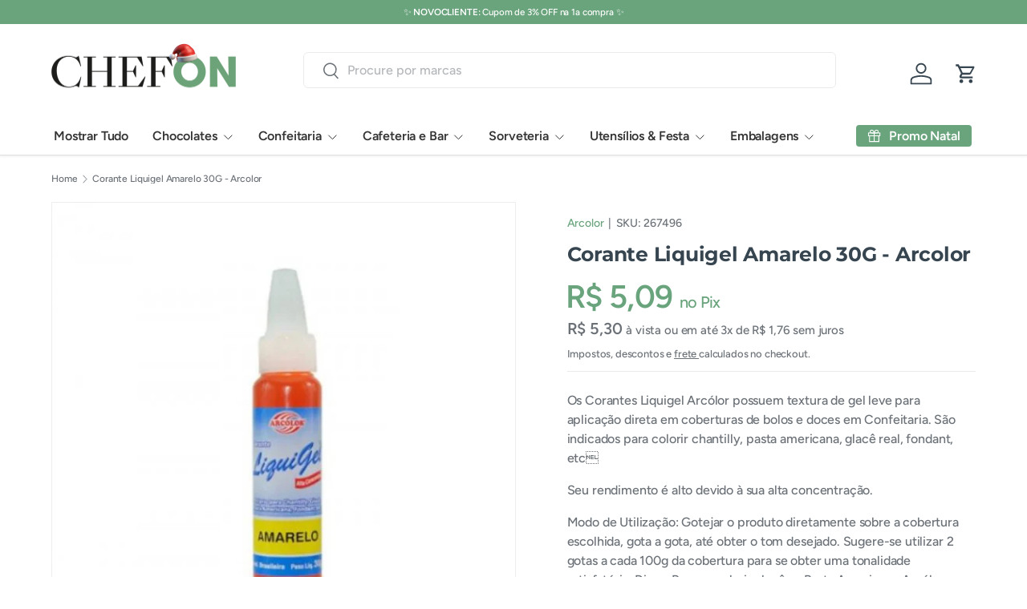

--- FILE ---
content_type: text/html; charset=utf-8
request_url: https://chefon.com.br/products/corante-liquigel-amarelo-30g-arcolor
body_size: 56451
content:
<!doctype html>
<html class="no-js" lang="pt-BR" dir="ltr">
<head><meta charset="utf-8">
<meta name="viewport" content="width=device-width,initial-scale=1">
<title>Corante Liquigel Amarelo 30G - Arcolor &ndash; Chefon</title><link rel="canonical" href="https://chefon.com.br/products/corante-liquigel-amarelo-30g-arcolor"><link rel="icon" href="//chefon.com.br/cdn/shop/files/chefon-favicon.png?crop=center&height=48&v=1764162536&width=48" type="image/png">
  <link rel="apple-touch-icon" href="//chefon.com.br/cdn/shop/files/chefon-favicon.png?crop=center&height=180&v=1764162536&width=180"><meta name="description" content="Os Corantes Liquigel Arcólor possuem textura de gel leve para aplicação direta em coberturas de bolos e doces em Confeitaria. São indicados para colorir chantilly, pasta americana, glacê real, fondant, etc Seu rendimento é alto devido à sua alta concentração. Modo de Utilização: Gotejar o produto diretamente sobre a cobertura escolhida, gota a gota, até obter o tom desejado. Sugere-se utilizar 2 gotas a cada 100g da cobertura para se obter uma tonalidade satisfatória. Dicas: Para se colorir glacês e Pasta Americana Arcólor, basta acrescentar pequenas quantias de Corante Liquigel Arcólor e amassar até sua homogeneização completa. Repetir o processo até obter o tom desejado."><meta property="og:site_name" content="Chefon">
<meta property="og:url" content="https://chefon.com.br/products/corante-liquigel-amarelo-30g-arcolor">
<meta property="og:title" content="Corante Liquigel Amarelo 30G - Arcolor">
<meta property="og:type" content="product">
<meta property="og:description" content="Os Corantes Liquigel Arcólor possuem textura de gel leve para aplicação direta em coberturas de bolos e doces em Confeitaria. São indicados para colorir chantilly, pasta americana, glacê real, fondant, etc Seu rendimento é alto devido à sua alta concentração. Modo de Utilização: Gotejar o produto diretamente sobre a cobertura escolhida, gota a gota, até obter o tom desejado. Sugere-se utilizar 2 gotas a cada 100g da cobertura para se obter uma tonalidade satisfatória. Dicas: Para se colorir glacês e Pasta Americana Arcólor, basta acrescentar pequenas quantias de Corante Liquigel Arcólor e amassar até sua homogeneização completa. Repetir o processo até obter o tom desejado."><meta property="og:image" content="http://chefon.com.br/cdn/shop/files/photo_6329c84c4c1c3.jpg?crop=center&height=1200&v=1764108479&width=1200">
  <meta property="og:image:secure_url" content="https://chefon.com.br/cdn/shop/files/photo_6329c84c4c1c3.jpg?crop=center&height=1200&v=1764108479&width=1200">
  <meta property="og:image:width" content="600">
  <meta property="og:image:height" content="599"><meta property="og:price:amount" content="5,30">
  <meta property="og:price:currency" content="BRL"><meta name="twitter:card" content="summary_large_image">
<meta name="twitter:title" content="Corante Liquigel Amarelo 30G - Arcolor">
<meta name="twitter:description" content="Os Corantes Liquigel Arcólor possuem textura de gel leve para aplicação direta em coberturas de bolos e doces em Confeitaria. São indicados para colorir chantilly, pasta americana, glacê real, fondant, etc Seu rendimento é alto devido à sua alta concentração. Modo de Utilização: Gotejar o produto diretamente sobre a cobertura escolhida, gota a gota, até obter o tom desejado. Sugere-se utilizar 2 gotas a cada 100g da cobertura para se obter uma tonalidade satisfatória. Dicas: Para se colorir glacês e Pasta Americana Arcólor, basta acrescentar pequenas quantias de Corante Liquigel Arcólor e amassar até sua homogeneização completa. Repetir o processo até obter o tom desejado.">
<link rel="preload" href="//chefon.com.br/cdn/shop/t/31/assets/main.css?v=167297049567451841501761252728" as="style"><style data-shopify>
@font-face {
  font-family: Figtree;
  font-weight: 500;
  font-style: normal;
  font-display: swap;
  src: url("//chefon.com.br/cdn/fonts/figtree/figtree_n5.3b6b7df38aa5986536945796e1f947445832047c.woff2") format("woff2"),
       url("//chefon.com.br/cdn/fonts/figtree/figtree_n5.f26bf6dcae278b0ed902605f6605fa3338e81dab.woff") format("woff");
}
@font-face {
  font-family: Figtree;
  font-weight: 500;
  font-style: normal;
  font-display: swap;
  src: url("//chefon.com.br/cdn/fonts/figtree/figtree_n5.3b6b7df38aa5986536945796e1f947445832047c.woff2") format("woff2"),
       url("//chefon.com.br/cdn/fonts/figtree/figtree_n5.f26bf6dcae278b0ed902605f6605fa3338e81dab.woff") format("woff");
}
@font-face {
  font-family: Figtree;
  font-weight: 500;
  font-style: italic;
  font-display: swap;
  src: url("//chefon.com.br/cdn/fonts/figtree/figtree_i5.969396f679a62854cf82dbf67acc5721e41351f0.woff2") format("woff2"),
       url("//chefon.com.br/cdn/fonts/figtree/figtree_i5.93bc1cad6c73ca9815f9777c49176dfc9d2890dd.woff") format("woff");
}
@font-face {
  font-family: Figtree;
  font-weight: 500;
  font-style: italic;
  font-display: swap;
  src: url("//chefon.com.br/cdn/fonts/figtree/figtree_i5.969396f679a62854cf82dbf67acc5721e41351f0.woff2") format("woff2"),
       url("//chefon.com.br/cdn/fonts/figtree/figtree_i5.93bc1cad6c73ca9815f9777c49176dfc9d2890dd.woff") format("woff");
}
@font-face {
  font-family: Montserrat;
  font-weight: 700;
  font-style: normal;
  font-display: swap;
  src: url("//chefon.com.br/cdn/fonts/montserrat/montserrat_n7.3c434e22befd5c18a6b4afadb1e3d77c128c7939.woff2") format("woff2"),
       url("//chefon.com.br/cdn/fonts/montserrat/montserrat_n7.5d9fa6e2cae713c8fb539a9876489d86207fe957.woff") format("woff");
}
@font-face {
  font-family: Figtree;
  font-weight: 600;
  font-style: normal;
  font-display: swap;
  src: url("//chefon.com.br/cdn/fonts/figtree/figtree_n6.9d1ea52bb49a0a86cfd1b0383d00f83d3fcc14de.woff2") format("woff2"),
       url("//chefon.com.br/cdn/fonts/figtree/figtree_n6.f0fcdea525a0e47b2ae4ab645832a8e8a96d31d3.woff") format("woff");
}
:root {
      --bg-color: 255 255 255 / 1.0;
      --bg-color-og: 255 255 255 / 1.0;
      --heading-color: 54 69 79;
      --text-color: 107 113 119;
      --text-color-og: 107 113 119;
      --scrollbar-color: 107 113 119;
      --link-color: 106 164 125;
      --link-color-og: 106 164 125;
      --star-color: 252 202 44;
      --sale-price-color: 198 32 32;--swatch-border-color-default: 225 227 228;
        --swatch-border-color-active: 181 184 187;
        --swatch-card-size: 24px;
        --swatch-variant-picker-size: 24px;--color-scheme-1-bg: 242 244 243 / 1.0;
      --color-scheme-1-grad: ;
      --color-scheme-1-heading: 54 69 79;
      --color-scheme-1-text: 107 113 119;
      --color-scheme-1-btn-bg: 106 164 125;
      --color-scheme-1-btn-text: 255 255 255;
      --color-scheme-1-btn-bg-hover: 138 184 153;--color-scheme-2-bg: 191 79 68 / 1.0;
      --color-scheme-2-grad: ;
      --color-scheme-2-heading: 250 244 216;
      --color-scheme-2-text: 250 244 216;
      --color-scheme-2-btn-bg: 255 255 255;
      --color-scheme-2-btn-text: 51 51 51;
      --color-scheme-2-btn-bg-hover: 232 232 232;--color-scheme-3-bg: 157 208 211 / 1.0;
      --color-scheme-3-grad: ;
      --color-scheme-3-heading: 63 97 109;
      --color-scheme-3-text: 63 97 109;
      --color-scheme-3-btn-bg: 63 97 109;
      --color-scheme-3-btn-text: 255 255 255;
      --color-scheme-3-btn-bg-hover: 98 129 140;

      --drawer-bg-color: 255 255 255 / 1.0;
      --drawer-text-color: 51 51 51;

      --panel-bg-color: 242 244 243 / 1.0;
      --panel-heading-color: 51 51 51;
      --panel-text-color: 51 51 51;

      --in-stock-text-color: 13 137 62;
      --low-stock-text-color: 210 134 26;
      --very-low-stock-text-color: 170 24 44;
      --no-stock-text-color: 83 86 90;
      --no-stock-backordered-text-color: 83 86 90;

      --error-bg-color: 244 216 220;
      --error-text-color: 170 24 44;
      --success-bg-color: 109 174 30;
      --success-text-color: 255 255 255;
      --info-bg-color: 242 244 243;
      --info-text-color: 51 51 51;

      --heading-font-family: Montserrat, sans-serif;
      --heading-font-style: normal;
      --heading-font-weight: 700;
      --heading-scale-start: 2;
      --heading-letter-spacing: -0.01em;

      --navigation-font-family: Figtree, sans-serif;
      --navigation-font-style: normal;
      --navigation-font-weight: 600;
      --navigation-letter-spacing: -0.01em;--heading-text-transform: none;
--subheading-text-transform: none;
      --body-font-family: Figtree, sans-serif;
      --body-font-style: normal;
      --body-font-weight: 500;
      --body-font-size: 16;
      --body-font-size-px: 16px;
      --body-letter-spacing: -0.01em;

      --section-gap: 32;
      --heading-gap: calc(8 * var(--space-unit));--heading-gap: calc(6 * var(--space-unit));--grid-column-gap: 20px;
      --product-card-gap: 20px;--btn-bg-color: 106 164 125;
      --btn-bg-hover-color: 138 184 153;
      --btn-text-color: 255 255 255;
      --btn-bg-color-og: 106 164 125;
      --btn-text-color-og: 255 255 255;
      --btn-alt-bg-color: 255 255 255;
      --btn-alt-bg-alpha: 1.0;
      --btn-alt-text-color: 106 164 125;
      --btn-border-width: 2px;
      --btn-padding-y: 12px;
      --btn-text-size: 0.92em;

      
      --btn-border-radius: 6px;
      

      --btn-lg-border-radius: 50%;
      --btn-icon-border-radius: 50%;
      --input-with-btn-inner-radius: var(--btn-border-radius);

      --input-bg-color: 255 255 255 / 1.0;
      --input-text-color: 107 113 119;
      --input-border-width: 2px;
      --input-border-radius: 4px;
      --textarea-border-radius: 4px;
      --input-border-radius: 6px;
      --input-bg-color-diff-3: #f7f7f7;
      --input-bg-color-diff-6: #f0f0f0;

      --modal-border-radius: 0px;
      --modal-overlay-color: 0 0 0;
      --modal-overlay-opacity: 0.4;
      --drawer-border-radius: 0px;
      --overlay-border-radius: 8px;--custom-label-bg-color: 191 79 68;
      --custom-label-text-color: 255 255 255;--sale-label-bg-color: 252 202 44;
      --sale-label-text-color: 255 255 255;--sold-out-label-bg-color: 51 51 51;
      --sold-out-label-text-color: 255 255 255;--preorder-label-bg-color: 170 225 62;
      --preorder-label-text-color: 51 51 51;

      --page-width: 1410px;
      --gutter-sm: 20px;
      --gutter-md: 48px;
      --gutter-lg: 64px;

      --payment-terms-bg-color: #ffffff;

      --coll-card-bg-color: #fafafa;
      --coll-card-border-color: rgba(0,0,0,0);

      --card-bg-color: 255 255 255;
      --card-text-color: 51 51 51;
      --card-border-color: #dddddd;
        
          --aos-animate-duration: 1.3s;
        

        
          --aos-min-width: 600;
        
      

      --reading-width: 48em;
        --cart-savings-color: 109 174 30
      
    }@media (max-width: 769px) {
      :root {
        --reading-width: 36em;
      }
    }
  </style><link rel="stylesheet" href="//chefon.com.br/cdn/shop/t/31/assets/main.css?v=167297049567451841501761252728">
  <script src="//chefon.com.br/cdn/shop/t/31/assets/main.js?v=59018248527195126061761252728" defer="defer"></script><link rel="preload" href="//chefon.com.br/cdn/fonts/figtree/figtree_n5.3b6b7df38aa5986536945796e1f947445832047c.woff2" as="font" type="font/woff2" crossorigin fetchpriority="high"><link rel="preload" href="//chefon.com.br/cdn/fonts/montserrat/montserrat_n7.3c434e22befd5c18a6b4afadb1e3d77c128c7939.woff2" as="font" type="font/woff2" crossorigin fetchpriority="high"><script>window.performance && window.performance.mark && window.performance.mark('shopify.content_for_header.start');</script><meta name="facebook-domain-verification" content="jkg8r0eninjz8zez2vdfu989w9ahdc">
<meta id="shopify-digital-wallet" name="shopify-digital-wallet" content="/80165994783/digital_wallets/dialog">
<link rel="alternate" type="application/json+oembed" href="https://chefon.com.br/products/corante-liquigel-amarelo-30g-arcolor.oembed">
<script async="async" src="/checkouts/internal/preloads.js?locale=pt-BR"></script>
<script id="shopify-features" type="application/json">{"accessToken":"dc4d7d878e98ffc0fed20a658109b3be","betas":["rich-media-storefront-analytics"],"domain":"chefon.com.br","predictiveSearch":true,"shopId":80165994783,"locale":"pt-br"}</script>
<script>var Shopify = Shopify || {};
Shopify.shop = "89fff6.myshopify.com";
Shopify.locale = "pt-BR";
Shopify.currency = {"active":"BRL","rate":"1.0"};
Shopify.country = "BR";
Shopify.theme = {"name":"Canopy Novo","id":178989334815,"schema_name":"Canopy","schema_version":"7.0.1","theme_store_id":732,"role":"main"};
Shopify.theme.handle = "null";
Shopify.theme.style = {"id":null,"handle":null};
Shopify.cdnHost = "chefon.com.br/cdn";
Shopify.routes = Shopify.routes || {};
Shopify.routes.root = "/";</script>
<script type="module">!function(o){(o.Shopify=o.Shopify||{}).modules=!0}(window);</script>
<script>!function(o){function n(){var o=[];function n(){o.push(Array.prototype.slice.apply(arguments))}return n.q=o,n}var t=o.Shopify=o.Shopify||{};t.loadFeatures=n(),t.autoloadFeatures=n()}(window);</script>
<script id="shop-js-analytics" type="application/json">{"pageType":"product"}</script>
<script defer="defer" async type="module" src="//chefon.com.br/cdn/shopifycloud/shop-js/modules/v2/client.init-shop-cart-sync_BzBg7fS5.pt-BR.esm.js"></script>
<script defer="defer" async type="module" src="//chefon.com.br/cdn/shopifycloud/shop-js/modules/v2/chunk.common_CGy5ArHK.esm.js"></script>
<script type="module">
  await import("//chefon.com.br/cdn/shopifycloud/shop-js/modules/v2/client.init-shop-cart-sync_BzBg7fS5.pt-BR.esm.js");
await import("//chefon.com.br/cdn/shopifycloud/shop-js/modules/v2/chunk.common_CGy5ArHK.esm.js");

  window.Shopify.SignInWithShop?.initShopCartSync?.({"fedCMEnabled":true,"windoidEnabled":true});

</script>
<script>(function() {
  var isLoaded = false;
  function asyncLoad() {
    if (isLoaded) return;
    isLoaded = true;
    var urls = ["https:\/\/static2.rapidsearch.dev\/resultpage.js?shop=89fff6.myshopify.com"];
    for (var i = 0; i < urls.length; i++) {
      var s = document.createElement('script');
      s.type = 'text/javascript';
      s.async = true;
      s.src = urls[i];
      var x = document.getElementsByTagName('script')[0];
      x.parentNode.insertBefore(s, x);
    }
  };
  if(window.attachEvent) {
    window.attachEvent('onload', asyncLoad);
  } else {
    window.addEventListener('load', asyncLoad, false);
  }
})();</script>
<script id="__st">var __st={"a":80165994783,"offset":-10800,"reqid":"4079be0d-f2e1-44e3-9258-1d5c0c794d4f-1765532523","pageurl":"chefon.com.br\/products\/corante-liquigel-amarelo-30g-arcolor","u":"d2a2a8842a3c","p":"product","rtyp":"product","rid":10315866210591};</script>
<script>window.ShopifyPaypalV4VisibilityTracking = true;</script>
<script id="captcha-bootstrap">!function(){'use strict';const t='contact',e='account',n='new_comment',o=[[t,t],['blogs',n],['comments',n],[t,'customer']],c=[[e,'customer_login'],[e,'guest_login'],[e,'recover_customer_password'],[e,'create_customer']],r=t=>t.map((([t,e])=>`form[action*='/${t}']:not([data-nocaptcha='true']) input[name='form_type'][value='${e}']`)).join(','),a=t=>()=>t?[...document.querySelectorAll(t)].map((t=>t.form)):[];function s(){const t=[...o],e=r(t);return a(e)}const i='password',u='form_key',d=['recaptcha-v3-token','g-recaptcha-response','h-captcha-response',i],f=()=>{try{return window.sessionStorage}catch{return}},m='__shopify_v',_=t=>t.elements[u];function p(t,e,n=!1){try{const o=window.sessionStorage,c=JSON.parse(o.getItem(e)),{data:r}=function(t){const{data:e,action:n}=t;return t[m]||n?{data:e,action:n}:{data:t,action:n}}(c);for(const[e,n]of Object.entries(r))t.elements[e]&&(t.elements[e].value=n);n&&o.removeItem(e)}catch(o){console.error('form repopulation failed',{error:o})}}const l='form_type',E='cptcha';function T(t){t.dataset[E]=!0}const w=window,h=w.document,L='Shopify',v='ce_forms',y='captcha';let A=!1;((t,e)=>{const n=(g='f06e6c50-85a8-45c8-87d0-21a2b65856fe',I='https://cdn.shopify.com/shopifycloud/storefront-forms-hcaptcha/ce_storefront_forms_captcha_hcaptcha.v1.5.2.iife.js',D={infoText:'Protegido por hCaptcha',privacyText:'Privacidade',termsText:'Termos'},(t,e,n)=>{const o=w[L][v],c=o.bindForm;if(c)return c(t,g,e,D).then(n);var r;o.q.push([[t,g,e,D],n]),r=I,A||(h.body.append(Object.assign(h.createElement('script'),{id:'captcha-provider',async:!0,src:r})),A=!0)});var g,I,D;w[L]=w[L]||{},w[L][v]=w[L][v]||{},w[L][v].q=[],w[L][y]=w[L][y]||{},w[L][y].protect=function(t,e){n(t,void 0,e),T(t)},Object.freeze(w[L][y]),function(t,e,n,w,h,L){const[v,y,A,g]=function(t,e,n){const i=e?o:[],u=t?c:[],d=[...i,...u],f=r(d),m=r(i),_=r(d.filter((([t,e])=>n.includes(e))));return[a(f),a(m),a(_),s()]}(w,h,L),I=t=>{const e=t.target;return e instanceof HTMLFormElement?e:e&&e.form},D=t=>v().includes(t);t.addEventListener('submit',(t=>{const e=I(t);if(!e)return;const n=D(e)&&!e.dataset.hcaptchaBound&&!e.dataset.recaptchaBound,o=_(e),c=g().includes(e)&&(!o||!o.value);(n||c)&&t.preventDefault(),c&&!n&&(function(t){try{if(!f())return;!function(t){const e=f();if(!e)return;const n=_(t);if(!n)return;const o=n.value;o&&e.removeItem(o)}(t);const e=Array.from(Array(32),(()=>Math.random().toString(36)[2])).join('');!function(t,e){_(t)||t.append(Object.assign(document.createElement('input'),{type:'hidden',name:u})),t.elements[u].value=e}(t,e),function(t,e){const n=f();if(!n)return;const o=[...t.querySelectorAll(`input[type='${i}']`)].map((({name:t})=>t)),c=[...d,...o],r={};for(const[a,s]of new FormData(t).entries())c.includes(a)||(r[a]=s);n.setItem(e,JSON.stringify({[m]:1,action:t.action,data:r}))}(t,e)}catch(e){console.error('failed to persist form',e)}}(e),e.submit())}));const S=(t,e)=>{t&&!t.dataset[E]&&(n(t,e.some((e=>e===t))),T(t))};for(const o of['focusin','change'])t.addEventListener(o,(t=>{const e=I(t);D(e)&&S(e,y())}));const B=e.get('form_key'),M=e.get(l),P=B&&M;t.addEventListener('DOMContentLoaded',(()=>{const t=y();if(P)for(const e of t)e.elements[l].value===M&&p(e,B);[...new Set([...A(),...v().filter((t=>'true'===t.dataset.shopifyCaptcha))])].forEach((e=>S(e,t)))}))}(h,new URLSearchParams(w.location.search),n,t,e,['guest_login'])})(!0,!0)}();</script>
<script integrity="sha256-52AcMU7V7pcBOXWImdc/TAGTFKeNjmkeM1Pvks/DTgc=" data-source-attribution="shopify.loadfeatures" defer="defer" src="//chefon.com.br/cdn/shopifycloud/storefront/assets/storefront/load_feature-81c60534.js" crossorigin="anonymous"></script>
<script data-source-attribution="shopify.dynamic_checkout.dynamic.init">var Shopify=Shopify||{};Shopify.PaymentButton=Shopify.PaymentButton||{isStorefrontPortableWallets:!0,init:function(){window.Shopify.PaymentButton.init=function(){};var t=document.createElement("script");t.src="https://chefon.com.br/cdn/shopifycloud/portable-wallets/latest/portable-wallets.pt-br.js",t.type="module",document.head.appendChild(t)}};
</script>
<script data-source-attribution="shopify.dynamic_checkout.buyer_consent">
  function portableWalletsHideBuyerConsent(e){var t=document.getElementById("shopify-buyer-consent"),n=document.getElementById("shopify-subscription-policy-button");t&&n&&(t.classList.add("hidden"),t.setAttribute("aria-hidden","true"),n.removeEventListener("click",e))}function portableWalletsShowBuyerConsent(e){var t=document.getElementById("shopify-buyer-consent"),n=document.getElementById("shopify-subscription-policy-button");t&&n&&(t.classList.remove("hidden"),t.removeAttribute("aria-hidden"),n.addEventListener("click",e))}window.Shopify?.PaymentButton&&(window.Shopify.PaymentButton.hideBuyerConsent=portableWalletsHideBuyerConsent,window.Shopify.PaymentButton.showBuyerConsent=portableWalletsShowBuyerConsent);
</script>
<script>
  function portableWalletsCleanup(e){e&&e.src&&console.error("Failed to load portable wallets script "+e.src);var t=document.querySelectorAll("shopify-accelerated-checkout .shopify-payment-button__skeleton, shopify-accelerated-checkout-cart .wallet-cart-button__skeleton"),e=document.getElementById("shopify-buyer-consent");for(let e=0;e<t.length;e++)t[e].remove();e&&e.remove()}function portableWalletsNotLoadedAsModule(e){e instanceof ErrorEvent&&"string"==typeof e.message&&e.message.includes("import.meta")&&"string"==typeof e.filename&&e.filename.includes("portable-wallets")&&(window.removeEventListener("error",portableWalletsNotLoadedAsModule),window.Shopify.PaymentButton.failedToLoad=e,"loading"===document.readyState?document.addEventListener("DOMContentLoaded",window.Shopify.PaymentButton.init):window.Shopify.PaymentButton.init())}window.addEventListener("error",portableWalletsNotLoadedAsModule);
</script>

<script type="module" src="https://chefon.com.br/cdn/shopifycloud/portable-wallets/latest/portable-wallets.pt-br.js" onError="portableWalletsCleanup(this)" crossorigin="anonymous"></script>
<script nomodule>
  document.addEventListener("DOMContentLoaded", portableWalletsCleanup);
</script>

<script id='scb4127' type='text/javascript' async='' src='https://chefon.com.br/cdn/shopifycloud/privacy-banner/storefront-banner.js'></script><link id="shopify-accelerated-checkout-styles" rel="stylesheet" media="screen" href="https://chefon.com.br/cdn/shopifycloud/portable-wallets/latest/accelerated-checkout-backwards-compat.css" crossorigin="anonymous">
<style id="shopify-accelerated-checkout-cart">
        #shopify-buyer-consent {
  margin-top: 1em;
  display: inline-block;
  width: 100%;
}

#shopify-buyer-consent.hidden {
  display: none;
}

#shopify-subscription-policy-button {
  background: none;
  border: none;
  padding: 0;
  text-decoration: underline;
  font-size: inherit;
  cursor: pointer;
}

#shopify-subscription-policy-button::before {
  box-shadow: none;
}

      </style>
<script id="sections-script" data-sections="header,footer" defer="defer" src="//chefon.com.br/cdn/shop/t/31/compiled_assets/scripts.js?23359"></script>
<script>window.performance && window.performance.mark && window.performance.mark('shopify.content_for_header.end');</script>
<script src="//chefon.com.br/cdn/shop/t/31/assets/blur-messages.js?v=98620774460636405321761252712" defer="defer"></script>
    <script src="//chefon.com.br/cdn/shop/t/31/assets/animate-on-scroll.js?v=15249566486942820451761252709" defer="defer"></script>
    <link rel="stylesheet" href="//chefon.com.br/cdn/shop/t/31/assets/animate-on-scroll.css?v=62865576715456057531761252709">
  

  <script>document.documentElement.className = document.documentElement.className.replace('no-js', 'js');</script><!-- CC Custom Head Start --><!-- CC Custom Head End -->


  <script type="text/javascript">
    window.RapidSearchAdmin = false;
  </script>


<!-- BEGIN app block: shopify://apps/wishlist-hero/blocks/collection-embed/a9a5079b-59e8-47cb-b659-ecf1c60b9b72 -->


<script type="text/javascript">
  if (!window.__wishlistHeroArriveScriptLoaded) {
    window.__wishlistHeroArriveScriptLoaded = true;
    function wh_loadScript(scriptUrl) {
      const script = document.createElement('script'); script.src = scriptUrl;
      document.body.appendChild(script);
      return new Promise((res, rej) => { script.onload = function () { res(); }; script.onerror = function () { rej(); } });
    }
  }
  document.addEventListener("DOMContentLoaded", () => {
      wh_loadScript('https://cdn.shopify.com/extensions/01999029-892c-7134-b546-333cd74f643a/wishlist-hero-76/assets/arrive.min.js').then(function () {
          document.arrive('.wishlist-hero-custom-button', function (wishlistButton) {
              var ev = new CustomEvent('wishlist-hero-add-to-custom-element', { detail: wishlistButton }); document.dispatchEvent(ev);
          });
      });
  });
</script>

<script type="text/javascript">
(function(){
  const iconSpacing = {};
  
  
  
  
  if (Object.keys(iconSpacing).length > 0) {
    window.WishListHero_icon_spacing = iconSpacing;
  }

  function hexToRgba(hex, alpha) {
    hex = hex.replace('#', '');
    const r = parseInt(hex.substring(0, 2), 16);
    const g = parseInt(hex.substring(2, 4), 16);
    const b = parseInt(hex.substring(4, 6), 16);
    return `rgba(${r}, ${g}, ${b}, ${alpha/100})`;
  }

  window.WishListHero_collection_colors = {
    
    
    
    
  };

      function mergeCollectionColors(){
      if (typeof window.WishListHero_setting !== 'undefined' && window.WishListHero_setting){
        window.WishListHero_setting = {
          ...window.WishListHero_setting,
          ...window.WishListHero_collection_colors
        };
      if (typeof window.WishListHero_setting_theme_override !== 'undefined'){
          window.WishListHero_setting_theme_override = {
            ...window.WishListHero_setting_theme_override,
            ...window.WishListHero_collection_colors
          };
        }
      document.dispatchEvent(new CustomEvent('wishlist-hero-colors-updated',{
          detail: window.WishListHero_collection_colors
        }));
      }
    }
    function checkAndMergeColors(){
      if (typeof window.WishListHero_setting !== 'undefined' && window.WishListHero_setting){
        mergeCollectionColors();
        return true;
      }
      return false;
    }
    if (!checkAndMergeColors()){
      let checkCount = 0;
      const maxChecks = 100;
      const checkForStoreConfig = setInterval(function(){
        checkCount++;
        if (checkAndMergeColors()){
          clearInterval(checkForStoreConfig);
        } else if (checkCount >= maxChecks){
          clearInterval(checkForStoreConfig);
          console.warn('Wishlist Hero: Store configuration not loaded within timeout period');
        }
      },100);
    }
    if (document.readyState === 'loading'){
      document.addEventListener('DOMContentLoaded', checkAndMergeColors);
    }else{
      checkAndMergeColors();
    }
  })();
</script>
<style data-shopify>
  
    .wishlist-hero-custom-button.wishlisthero-floating {
      margin-inline: -5px !important;
    }
  
  
    .wishlist-hero-custom-button.wishlisthero-floating {
      margin-block: -5px !important;
    }
  
  
    .wishlist-hero-custom-button.wishlisthero-floating button {
      width: 40px !important;
      height: 40px !important;
    }
    /* For Mobile devices, min width of 48px */
    .wishlist-hero-custom-button.wishlisthero-floating{
      padding: calc((48px-40px) / 2);
    }

  
  
</style>
<!-- BEGIN app snippet: extraStyles -->

<style>
  .wishlisthero-floating {
    position: absolute;
    top: 5px;
    z-index: 21;
    border-radius: 100%;
    width: fit-content;
    right: 5px;
    left: auto;
    &.wlh-left-btn {
      left: 5px !important;
      right: auto !important;
    }
    &.wlh-right-btn {
      right: 5px !important;
      left: auto !important;
    }
    
  }
  @media(min-width:1300px) {
    .product-item__link.product-item__image--margins .wishlisthero-floating, {
      
        left: 50% !important;
        margin-left: -295px;
      
    }
  }
  .MuiTypography-h1,.MuiTypography-h2,.MuiTypography-h3,.MuiTypography-h4,.MuiTypography-h5,.MuiTypography-h6,.MuiButton-root,.MuiCardHeader-title a {
    font-family: ,  !important;
  }
</style>






<!-- END app snippet -->
<!-- BEGIN app snippet: TransArray -->
<script>
  window.WLH_reload_translations = function() {
    let _wlh_res = {};
    if (window.WishListHero_setting && window.WishListHero_setting['ThrdParty_Trans_active']) {

      
        

        window.WishListHero_setting["ButtonTextBeforeAdding"] = "";
        _wlh_res["ButtonTextBeforeAdding"] = "";
        

        window.WishListHero_setting["ButtonTextAfterAdding"] = "";
        _wlh_res["ButtonTextAfterAdding"] = "";
        

        window.WishListHero_setting["ButtonTextAddToCart"] = "";
        _wlh_res["ButtonTextAddToCart"] = "";
        

        window.WishListHero_setting["ButtonTextOutOfStock"] = "";
        _wlh_res["ButtonTextOutOfStock"] = "";
        

        window.WishListHero_setting["ButtonTextAddAllToCart"] = "";
        _wlh_res["ButtonTextAddAllToCart"] = "";
        

        window.WishListHero_setting["ButtonTextRemoveAllToCart"] = "";
        _wlh_res["ButtonTextRemoveAllToCart"] = "";
        

        window.WishListHero_setting["AddedProductNotificationText"] = "";
        _wlh_res["AddedProductNotificationText"] = "";
        

        window.WishListHero_setting["AddedProductToCartNotificationText"] = "";
        _wlh_res["AddedProductToCartNotificationText"] = "";
        

        window.WishListHero_setting["ViewCartLinkText"] = "";
        _wlh_res["ViewCartLinkText"] = "";
        

        window.WishListHero_setting["SharePopup_TitleText"] = "";
        _wlh_res["SharePopup_TitleText"] = "";
        

        window.WishListHero_setting["SharePopup_shareBtnText"] = "";
        _wlh_res["SharePopup_shareBtnText"] = "";
        

        window.WishListHero_setting["SharePopup_shareHederText"] = "";
        _wlh_res["SharePopup_shareHederText"] = "";
        

        window.WishListHero_setting["SharePopup_shareCopyText"] = "";
        _wlh_res["SharePopup_shareCopyText"] = "";
        

        window.WishListHero_setting["SharePopup_shareCancelBtnText"] = "";
        _wlh_res["SharePopup_shareCancelBtnText"] = "";
        

        window.WishListHero_setting["SharePopup_shareCopyBtnText"] = "";
        _wlh_res["SharePopup_shareCopyBtnText"] = "";
        

        window.WishListHero_setting["SendEMailPopup_BtnText"] = "";
        _wlh_res["SendEMailPopup_BtnText"] = "";
        

        window.WishListHero_setting["SendEMailPopup_FromText"] = "";
        _wlh_res["SendEMailPopup_FromText"] = "";
        

        window.WishListHero_setting["SendEMailPopup_ToText"] = "";
        _wlh_res["SendEMailPopup_ToText"] = "";
        

        window.WishListHero_setting["SendEMailPopup_BodyText"] = "";
        _wlh_res["SendEMailPopup_BodyText"] = "";
        

        window.WishListHero_setting["SendEMailPopup_SendBtnText"] = "";
        _wlh_res["SendEMailPopup_SendBtnText"] = "";
        

        window.WishListHero_setting["SendEMailPopup_SendNotificationText"] = "";
        _wlh_res["SendEMailPopup_SendNotificationText"] = "";
        

        window.WishListHero_setting["SendEMailPopup_TitleText"] = "";
        _wlh_res["SendEMailPopup_TitleText"] = "";
        

        window.WishListHero_setting["AddProductMessageText"] = "";
        _wlh_res["AddProductMessageText"] = "";
        

        window.WishListHero_setting["RemoveProductMessageText"] = "";
        _wlh_res["RemoveProductMessageText"] = "";
        

        window.WishListHero_setting["RemoveAllProductMessageText"] = "";
        _wlh_res["RemoveAllProductMessageText"] = "";
        

        window.WishListHero_setting["RemovedProductNotificationText"] = "";
        _wlh_res["RemovedProductNotificationText"] = "";
        

        window.WishListHero_setting["AddAllOutOfStockProductNotificationText"] = "";
        _wlh_res["AddAllOutOfStockProductNotificationText"] = "";
        

        window.WishListHero_setting["RemovePopupOkText"] = "";
        _wlh_res["RemovePopupOkText"] = "";
        

        window.WishListHero_setting["RemovePopup_HeaderText"] = "";
        _wlh_res["RemovePopup_HeaderText"] = "";
        

        window.WishListHero_setting["ViewWishlistText"] = "";
        _wlh_res["ViewWishlistText"] = "";
        

        window.WishListHero_setting["EmptyWishlistText"] = "";
        _wlh_res["EmptyWishlistText"] = "";
        

        window.WishListHero_setting["BuyNowButtonText"] = "";
        _wlh_res["BuyNowButtonText"] = "";
        

        window.WishListHero_setting["Wishlist_Title"] = "";
        _wlh_res["Wishlist_Title"] = "";
        

        window.WishListHero_setting["LoginPopupContent"] = "";
        _wlh_res["LoginPopupContent"] = "";
        

        window.WishListHero_setting["LoginPopupLoginBtnText"] = "";
        _wlh_res["LoginPopupLoginBtnText"] = "";
        

        window.WishListHero_setting["EnableRemoveFromWishlistAfterAddButtonText"] = "";
        _wlh_res["EnableRemoveFromWishlistAfterAddButtonText"] = "";
        

        window.WishListHero_setting["LowStockEmailSubject"] = "";
        _wlh_res["LowStockEmailSubject"] = "";
        

        window.WishListHero_setting["OnSaleEmailSubject"] = "";
        _wlh_res["OnSaleEmailSubject"] = "";
    }
    return _wlh_res;
  }
  window.WLH_reload_translations();
</script><!-- END app snippet -->
<!-- BEGIN app snippet: wishlist-collection -->





  
  

  
  

  
  

  
  

  
  

  
  

  
  

  
  

  
  

  
  

  
  

  
  

  
  

  
  

  
  

  
  

  
  

  
  

  
  

  
  

  
  

  
  

  
  

  
  

  
  

  
  

  
  

  
  

  
  

  
  

  
  

  
  

  
  

  
  

  
  

  
  

  
  

  
  

  
  

  
  

  
  

  
  

  
  

  
  

  
  

  
  

  
  

  
  

  
  

  
  

  
  

  
  

  
  

  
  

  
  

  
  

  
  

  
  
    
    
    
    














<script type="text/javascript">
console.log('Search: ');
// Try product link inside card first, fallback to card itself if it's a link
  var _whc_cardSelector=".card--product",_whc_linkInCardSelector=document.querySelector(".usf-sr-product")?".card--product a[href*='/products/']":"a[href*='/products/'], .card--product[href*='/products/']",_whc_iconPlacementInCardSelector="",_whc_iconPlacementInCardMode="I",_whc_productHandleExtractor="",_whc_placementInCard="auto",_wh_addIconsToCollectionViewCard=e=>{try{var t;if(_whc_productHandleExtractor)try{t=_whc_productHandleExtractor(e)}catch(r){}if(!t){var c=e.matches&&e.matches("[href*='/products/']")?e:e.querySelector(_whc_linkInCardSelector);if(c&&c.href){var a=new URL(c.href).pathname;t=a.substring(a.indexOf("/products/")+10)}}if(t){var n=_whc_iconPlacementInCardSelector?e.querySelector(_whc_iconPlacementInCardSelector):e;if(n&&!n.querySelector(".wishlist-hero-custom-button[data-wlh-handle='"+t+"']")){var o=document.createElement("div");if(_whc_placementInCard == 'left'){o.classList.add("wlh-left-btn")}else if(_whc_placementInCard == 'right'){o.classList.add("wlh-right-btn")}switch(o.classList.add("wishlisthero-floating"),o.classList.add("wishlist-hero-custom-button"),o.setAttribute("data-wlh-handle",t),o.setAttribute("data-wlh-mode","icon_only"),o.setAttribute("data-wlh-view","Collection"),_whc_iconPlacementInCardMode){case"A":n.parentNode.insertBefore(o,n.nextSibling);break;case"B":n.parentNode.insertBefore(o,n);break;default:n.insertBefore(o,n.firstChild)}var d=new CustomEvent("wishlist-hero-add-to-custom-element",{detail:o});document.dispatchEvent(d)}}}catch(i){}};function wh_loadScript(e){let t=document.createElement("script");return t.src=e,document.body.appendChild(t),new Promise((e,r)=>{t.onload=function(){e()},t.onerror=function(){r()}})}document.addEventListener("DOMContentLoaded",()=>{document.querySelectorAll(_whc_cardSelector).forEach(e=>{_wh_addIconsToCollectionViewCard(e)}),wh_loadScript("https://cdn.jsdelivr.net/npm/arrive@2.4.1/src/arrive.min.js").then(function(){document.arrive(_whc_cardSelector,function(e){_wh_addIconsToCollectionViewCard(e)})})});
</script><!-- END app snippet -->
<!-- END app block --><!-- BEGIN app block: shopify://apps/judge-me-reviews/blocks/judgeme_core/61ccd3b1-a9f2-4160-9fe9-4fec8413e5d8 --><!-- Start of Judge.me Core -->




<link rel="dns-prefetch" href="https://cdnwidget.judge.me">
<link rel="dns-prefetch" href="https://cdn.judge.me">
<link rel="dns-prefetch" href="https://cdn1.judge.me">
<link rel="dns-prefetch" href="https://api.judge.me">

<script data-cfasync='false' class='jdgm-settings-script'>window.jdgmSettings={"pagination":5,"disable_web_reviews":false,"badge_no_review_text":"Sem avaliações","badge_n_reviews_text":"{{ n }} avaliação/avaliações","badge_star_color":"#FFD105","hide_badge_preview_if_no_reviews":true,"badge_hide_text":false,"enforce_center_preview_badge":false,"widget_title":"Avaliações de Clientes","widget_open_form_text":"Escrever uma avaliação","widget_close_form_text":"Cancelar avaliação","widget_refresh_page_text":"Atualizar página","widget_summary_text":"Baseado em {{ number_of_reviews }} avaliação/avaliações","widget_no_review_text":"Seja o primeiro a escrever uma avaliação","widget_name_field_text":"Nome de exibição","widget_verified_name_field_text":"Nome Verificado (público)","widget_name_placeholder_text":"Nome de exibição","widget_required_field_error_text":"Este campo é obrigatório.","widget_email_field_text":"Endereço de email","widget_verified_email_field_text":"Email Verificado (privado, não pode ser editado)","widget_email_placeholder_text":"Seu endereço de email","widget_email_field_error_text":"Por favor, digite um endereço de email válido.","widget_rating_field_text":"Avaliação","widget_review_title_field_text":"Título da Avaliação","widget_review_title_placeholder_text":"Dê um título à sua avaliação","widget_review_body_field_text":"Conteúdo da avaliação","widget_review_body_placeholder_text":"Comece a escrever aqui...","widget_pictures_field_text":"Foto/Vídeo (opcional)","widget_submit_review_text":"Enviar Avaliação","widget_submit_verified_review_text":"Enviar Avaliação Verificada","widget_submit_success_msg_with_auto_publish":"Obrigado! Por favor, atualize a página em alguns momentos para ver sua avaliação. Você pode remover ou editar sua avaliação fazendo login em \u003ca href='https://judge.me/login' target='_blank' rel='nofollow noopener'\u003eJudge.me\u003c/a\u003e","widget_submit_success_msg_no_auto_publish":"Obrigado! Sua avaliação será publicada assim que for aprovada pelo administrador da loja. Você pode remover ou editar sua avaliação fazendo login em \u003ca href='https://judge.me/login' target='_blank' rel='nofollow noopener'\u003eJudge.me\u003c/a\u003e","widget_show_default_reviews_out_of_total_text":"Mostrando {{ n_reviews_shown }} de {{ n_reviews }} avaliações.","widget_show_all_link_text":"Mostrar tudo","widget_show_less_link_text":"Mostrar menos","widget_author_said_text":"{{ reviewer_name }} disse:","widget_days_text":"{{ n }} dias atrás","widget_weeks_text":"{{ n }} semana/semanas atrás","widget_months_text":"{{ n }} mês/meses atrás","widget_years_text":"{{ n }} ano/anos atrás","widget_yesterday_text":"Ontem","widget_today_text":"Hoje","widget_replied_text":"\u003e\u003e {{ shop_name }} respondeu:","widget_read_more_text":"Leia mais","widget_reviewer_name_as_initial":"","widget_rating_filter_color":"#fbcd0a","widget_rating_filter_see_all_text":"Ver todas as avaliações","widget_sorting_most_recent_text":"Mais Recentes","widget_sorting_highest_rating_text":"Maior Avaliação","widget_sorting_lowest_rating_text":"Menor Avaliação","widget_sorting_with_pictures_text":"Apenas Fotos","widget_sorting_most_helpful_text":"Mais Úteis","widget_open_question_form_text":"Fazer uma pergunta","widget_reviews_subtab_text":"Avaliações","widget_questions_subtab_text":"Perguntas","widget_question_label_text":"Pergunta","widget_answer_label_text":"Resposta","widget_question_placeholder_text":"Escreva sua pergunta aqui","widget_submit_question_text":"Enviar Pergunta","widget_question_submit_success_text":"Obrigado pela sua pergunta! Iremos notificá-lo quando for respondida.","widget_star_color":"#FFD105","verified_badge_text":"Verificado","verified_badge_bg_color":"","verified_badge_text_color":"","verified_badge_placement":"left-of-reviewer-name","widget_review_max_height":"","widget_hide_border":false,"widget_social_share":false,"widget_thumb":false,"widget_review_location_show":false,"widget_location_format":"","all_reviews_include_out_of_store_products":true,"all_reviews_out_of_store_text":"(fora da loja)","all_reviews_pagination":100,"all_reviews_product_name_prefix_text":"sobre","enable_review_pictures":true,"enable_question_anwser":false,"widget_theme":"default","review_date_format":"mm/dd/yyyy","default_sort_method":"most-recent","widget_product_reviews_subtab_text":"Avaliações de Produtos","widget_shop_reviews_subtab_text":"Avaliações da Loja","widget_other_products_reviews_text":"Avaliações para outros produtos","widget_store_reviews_subtab_text":"Avaliações da loja","widget_no_store_reviews_text":"Esta loja ainda não recebeu avaliações","widget_web_restriction_product_reviews_text":"Este produto ainda não recebeu avaliações","widget_no_items_text":"Nenhum item encontrado","widget_show_more_text":"Mostrar mais","widget_write_a_store_review_text":"Escrever uma Avaliação da Loja","widget_other_languages_heading":"Avaliações em Outros Idiomas","widget_translate_review_text":"Traduzir avaliação para {{ language }}","widget_translating_review_text":"Traduzindo...","widget_show_original_translation_text":"Mostrar original ({{ language }})","widget_translate_review_failed_text":"Não foi possível traduzir a avaliação.","widget_translate_review_retry_text":"Tentar novamente","widget_translate_review_try_again_later_text":"Tente novamente mais tarde","show_product_url_for_grouped_product":false,"widget_sorting_pictures_first_text":"Fotos Primeiro","show_pictures_on_all_rev_page_mobile":false,"show_pictures_on_all_rev_page_desktop":false,"floating_tab_hide_mobile_install_preference":false,"floating_tab_button_name":"★ Avaliações","floating_tab_title":"Deixe os clientes falarem por nós","floating_tab_button_color":"","floating_tab_button_background_color":"","floating_tab_url":"","floating_tab_url_enabled":false,"floating_tab_tab_style":"text","all_reviews_text_badge_text":"Os clientes nos avaliam com {{ shop.metafields.judgeme.all_reviews_rating | round: 1 }}/5 com base em {{ shop.metafields.judgeme.all_reviews_count }} avaliações.","all_reviews_text_badge_text_branded_style":"{{ shop.metafields.judgeme.all_reviews_rating | round: 1 }} de 5 estrelas com base em {{ shop.metafields.judgeme.all_reviews_count }} avaliações","is_all_reviews_text_badge_a_link":false,"show_stars_for_all_reviews_text_badge":false,"all_reviews_text_badge_url":"","all_reviews_text_style":"branded","all_reviews_text_color_style":"judgeme_brand_color","all_reviews_text_color":"#108474","all_reviews_text_show_jm_brand":false,"featured_carousel_show_header":true,"featured_carousel_title":"Deixe os clientes falarem por nós","testimonials_carousel_title":"Clientes falam sobre nós","videos_carousel_title":"Histórias reais de clientes","cards_carousel_title":"Clientes falam sobre nós","featured_carousel_count_text":"de {{ n }} avaliações","featured_carousel_add_link_to_all_reviews_page":false,"featured_carousel_url":"","featured_carousel_show_images":true,"featured_carousel_autoslide_interval":5,"featured_carousel_arrows_on_the_sides":false,"featured_carousel_height":250,"featured_carousel_width":80,"featured_carousel_image_size":0,"featured_carousel_image_height":250,"featured_carousel_arrow_color":"#eeeeee","verified_count_badge_style":"branded","verified_count_badge_orientation":"horizontal","verified_count_badge_color_style":"judgeme_brand_color","verified_count_badge_color":"#108474","is_verified_count_badge_a_link":false,"verified_count_badge_url":"","verified_count_badge_show_jm_brand":true,"widget_rating_preset_default":5,"widget_first_sub_tab":"product-reviews","widget_show_histogram":true,"widget_histogram_use_custom_color":false,"widget_pagination_use_custom_color":false,"widget_star_use_custom_color":false,"widget_verified_badge_use_custom_color":false,"widget_write_review_use_custom_color":false,"picture_reminder_submit_button":"Upload Pictures","enable_review_videos":false,"mute_video_by_default":false,"widget_sorting_videos_first_text":"Vídeos Primeiro","widget_review_pending_text":"Pendente","featured_carousel_items_for_large_screen":3,"social_share_options_order":"Facebook,Twitter","remove_microdata_snippet":true,"disable_json_ld":false,"enable_json_ld_products":false,"preview_badge_show_question_text":false,"preview_badge_no_question_text":"Sem perguntas","preview_badge_n_question_text":"{{ number_of_questions }} pergunta/perguntas","qa_badge_show_icon":false,"qa_badge_position":"same-row","remove_judgeme_branding":false,"widget_add_search_bar":false,"widget_search_bar_placeholder":"Pesquisa","widget_sorting_verified_only_text":"Apenas verificados","featured_carousel_theme":"default","featured_carousel_show_rating":true,"featured_carousel_show_title":true,"featured_carousel_show_body":true,"featured_carousel_show_date":false,"featured_carousel_show_reviewer":true,"featured_carousel_show_product":false,"featured_carousel_header_background_color":"#108474","featured_carousel_header_text_color":"#ffffff","featured_carousel_name_product_separator":"reviewed","featured_carousel_full_star_background":"#108474","featured_carousel_empty_star_background":"#dadada","featured_carousel_vertical_theme_background":"#f9fafb","featured_carousel_verified_badge_enable":true,"featured_carousel_verified_badge_color":"#108474","featured_carousel_border_style":"round","featured_carousel_review_line_length_limit":3,"featured_carousel_more_reviews_button_text":"Ler mais avaliações","featured_carousel_view_product_button_text":"Ver produto","all_reviews_page_load_reviews_on":"scroll","all_reviews_page_load_more_text":"Carregar Mais Avaliações","disable_fb_tab_reviews":false,"enable_ajax_cdn_cache":false,"widget_advanced_speed_features":5,"widget_public_name_text":"exibido publicamente como","default_reviewer_name":"John Smith","default_reviewer_name_has_non_latin":true,"widget_reviewer_anonymous":"Anônimo","medals_widget_title":"Medalhas de Avaliação Judge.me","medals_widget_background_color":"#f9fafb","medals_widget_position":"footer_all_pages","medals_widget_border_color":"#f9fafb","medals_widget_verified_text_position":"left","medals_widget_use_monochromatic_version":false,"medals_widget_elements_color":"#108474","show_reviewer_avatar":true,"widget_invalid_yt_video_url_error_text":"Não é uma URL de vídeo do YouTube","widget_max_length_field_error_text":"Por favor, digite no máximo {0} caracteres.","widget_show_country_flag":false,"widget_show_collected_via_shop_app":true,"widget_verified_by_shop_badge_style":"light","widget_verified_by_shop_text":"Verificado pela Loja","widget_show_photo_gallery":false,"widget_load_with_code_splitting":true,"widget_ugc_install_preference":false,"widget_ugc_title":"Feito por nós, Compartilhado por você","widget_ugc_subtitle":"Marque-nos para ver sua foto em destaque em nossa página","widget_ugc_arrows_color":"#ffffff","widget_ugc_primary_button_text":"Comprar Agora","widget_ugc_primary_button_background_color":"#108474","widget_ugc_primary_button_text_color":"#ffffff","widget_ugc_primary_button_border_width":"0","widget_ugc_primary_button_border_style":"none","widget_ugc_primary_button_border_color":"#108474","widget_ugc_primary_button_border_radius":"25","widget_ugc_secondary_button_text":"Carregar Mais","widget_ugc_secondary_button_background_color":"#ffffff","widget_ugc_secondary_button_text_color":"#108474","widget_ugc_secondary_button_border_width":"2","widget_ugc_secondary_button_border_style":"solid","widget_ugc_secondary_button_border_color":"#108474","widget_ugc_secondary_button_border_radius":"25","widget_ugc_reviews_button_text":"Ver Avaliações","widget_ugc_reviews_button_background_color":"#ffffff","widget_ugc_reviews_button_text_color":"#108474","widget_ugc_reviews_button_border_width":"2","widget_ugc_reviews_button_border_style":"solid","widget_ugc_reviews_button_border_color":"#108474","widget_ugc_reviews_button_border_radius":"25","widget_ugc_reviews_button_link_to":"judgeme-reviews-page","widget_ugc_show_post_date":true,"widget_ugc_max_width":"800","widget_rating_metafield_value_type":true,"widget_primary_color":"#108474","widget_enable_secondary_color":false,"widget_secondary_color":"#edf5f5","widget_summary_average_rating_text":"{{ average_rating }} de 5","widget_media_grid_title":"Fotos e vídeos de clientes","widget_media_grid_see_more_text":"Ver mais","widget_round_style":false,"widget_show_product_medals":true,"widget_verified_by_judgeme_text":"Verificado por Judge.me","widget_show_store_medals":true,"widget_verified_by_judgeme_text_in_store_medals":"Verificado por Judge.me","widget_media_field_exceed_quantity_message":"Desculpe, só podemos aceitar {{ max_media }} para uma avaliação.","widget_media_field_exceed_limit_message":"{{ file_name }} é muito grande, por favor selecione um {{ media_type }} menor que {{ size_limit }}MB.","widget_review_submitted_text":"Avaliação Enviada!","widget_question_submitted_text":"Pergunta Enviada!","widget_close_form_text_question":"Cancelar","widget_write_your_answer_here_text":"Escreva sua resposta aqui","widget_enabled_branded_link":true,"widget_show_collected_by_judgeme":false,"widget_reviewer_name_color":"","widget_write_review_text_color":"","widget_write_review_bg_color":"","widget_collected_by_judgeme_text":"coletado por Judge.me","widget_pagination_type":"standard","widget_load_more_text":"Carregar Mais","widget_load_more_color":"#108474","widget_full_review_text":"Avaliação Completa","widget_read_more_reviews_text":"Ler Mais Avaliações","widget_read_questions_text":"Ler Perguntas","widget_questions_and_answers_text":"Perguntas e Respostas","widget_verified_by_text":"Verificado por","widget_verified_text":"Verificado","widget_number_of_reviews_text":"{{ number_of_reviews }} avaliações","widget_back_button_text":"Voltar","widget_next_button_text":"Próximo","widget_custom_forms_filter_button":"Filtros","custom_forms_style":"horizontal","widget_show_review_information":false,"how_reviews_are_collected":"Como as avaliações são coletadas?","widget_show_review_keywords":false,"widget_gdpr_statement":"Como usamos seus dados: Entraremos em contato com você apenas sobre a avaliação que você deixou, e somente se necessário. Ao enviar sua avaliação, você concorda com os \u003ca href='https://judge.me/terms' target='_blank' rel='nofollow noopener'\u003etermos\u003c/a\u003e, \u003ca href='https://judge.me/privacy' target='_blank' rel='nofollow noopener'\u003eprivacidade\u003c/a\u003e e \u003ca href='https://judge.me/content-policy' target='_blank' rel='nofollow noopener'\u003epolíticas de conteúdo\u003c/a\u003e do Judge.me.","widget_multilingual_sorting_enabled":false,"widget_translate_review_content_enabled":false,"widget_translate_review_content_method":"manual","popup_widget_review_selection":"automatically_with_pictures","popup_widget_round_border_style":true,"popup_widget_show_title":true,"popup_widget_show_body":true,"popup_widget_show_reviewer":false,"popup_widget_show_product":true,"popup_widget_show_pictures":true,"popup_widget_use_review_picture":true,"popup_widget_show_on_home_page":true,"popup_widget_show_on_product_page":true,"popup_widget_show_on_collection_page":true,"popup_widget_show_on_cart_page":true,"popup_widget_position":"bottom_left","popup_widget_first_review_delay":5,"popup_widget_duration":5,"popup_widget_interval":5,"popup_widget_review_count":5,"popup_widget_hide_on_mobile":true,"review_snippet_widget_round_border_style":true,"review_snippet_widget_card_color":"#FFFFFF","review_snippet_widget_slider_arrows_background_color":"#FFFFFF","review_snippet_widget_slider_arrows_color":"#000000","review_snippet_widget_star_color":"#108474","show_product_variant":false,"all_reviews_product_variant_label_text":"Variante: ","widget_show_verified_branding":true,"widget_ai_summary_title":"Os clientes dizem","widget_ai_summary_disclaimer":"Gerado por IA com base em avaliações recentes de clientes","widget_show_ai_summary":false,"widget_show_ai_summary_bg":false,"widget_show_review_title_input":false,"redirect_reviewers_invited_via_email":"external_form","request_store_review_after_product_review":true,"request_review_other_products_in_order":false,"review_form_color_scheme":"default","review_form_corner_style":"square","review_form_star_color":{},"review_form_text_color":"#333333","review_form_background_color":"#ffffff","review_form_field_background_color":"#fafafa","review_form_button_color":{},"review_form_button_text_color":"#ffffff","review_form_modal_overlay_color":"#000000","review_content_screen_title_text":"Como você avaliaria este produto?","review_content_introduction_text":"Gostaríamos muito que você compartilhasse um pouco sobre sua experiência.","show_review_guidance_text":true,"one_star_review_guidance_text":"Ruim","five_star_review_guidance_text":"Ótimo","customer_information_screen_title_text":"Sobre você","customer_information_introduction_text":"Por favor, conte-nos mais sobre você.","custom_questions_screen_title_text":"Sua experiência em mais detalhes","custom_questions_introduction_text":"Aqui estão algumas perguntas para nos ajudar a entender melhor sua experiência.","review_submitted_screen_title_text":"Obrigado pela sua avaliação!","review_submitted_screen_thank_you_text":"Estamos processando-a e ela aparecerá na loja em breve.","review_submitted_screen_email_verification_text":"Por favor, confirme seu e-mail clicando no link que acabamos de enviar. Isso nos ajuda a manter as avaliações autênticas.","review_submitted_request_store_review_text":"Gostaria de compartilhar sua experiência de compra conosco?","review_submitted_review_other_products_text":"Gostaria de avaliar estes produtos?","store_review_screen_title_text":"Gostaria de compartilhar sua experiência de compra conosco?","store_review_introduction_text":"Valorizamos seu feedback e usamos para melhorar. Por favor, compartilhe qualquer pensamento ou sugestão que tenha.","reviewer_media_screen_title_picture_text":"Compartilhar uma foto","reviewer_media_introduction_picture_text":"Carregue uma foto para apoiar sua avaliação.","reviewer_media_screen_title_video_text":"Compartilhar um vídeo","reviewer_media_introduction_video_text":"Carregue um vídeo para apoiar sua avaliação.","reviewer_media_screen_title_picture_or_video_text":"Compartilhar uma foto ou vídeo","reviewer_media_introduction_picture_or_video_text":"Carregue uma foto ou vídeo para apoiar sua avaliação.","reviewer_media_youtube_url_text":"Cole seu URL do Youtube aqui","advanced_settings_next_step_button_text":"Próximo","advanced_settings_close_review_button_text":"Fechar","modal_write_review_flow":true,"write_review_flow_required_text":"Obrigatório","write_review_flow_privacy_message_text":"Respeitamos sua privacidade.","write_review_flow_anonymous_text":"Avaliação anônima","write_review_flow_visibility_text":"Não será exibida para outros compradores.","write_review_flow_multiple_selection_help_text":"Selecione quantos quiser","write_review_flow_single_selection_help_text":"Selecione uma opção","write_review_flow_required_field_error_text":"Este campo é obrigatório","write_review_flow_invalid_email_error_text":"Por favor, insira um endereço de e-mail válido","write_review_flow_max_length_error_text":"Máx. {{ max_length }} caracteres.","write_review_flow_media_upload_text":"\u003cb\u003eClique para carregar\u003c/b\u003e ou arraste e solte","write_review_flow_gdpr_statement":"Entraremos em contato apenas sobre sua avaliação, se necessário. Ao enviar sua avaliação, você concorda com nossos \u003ca href='https://judge.me/terms' target='_blank' rel='nofollow noopener'\u003etermos e condições\u003c/a\u003e e \u003ca href='https://judge.me/privacy' target='_blank' rel='nofollow noopener'\u003epolítica de privacidade\u003c/a\u003e.","rating_only_reviews_enabled":false,"show_negative_reviews_help_screen":false,"new_review_flow_help_screen_rating_threshold":3,"negative_review_resolution_screen_title_text":"Conte-nos mais","negative_review_resolution_text":"Sua experiência é importante para nós. Se houve problemas com sua compra, estamos aqui para ajudar. Não hesite em nos contatar, adoraríamos ter a oportunidade de corrigir as coisas.","negative_review_resolution_button_text":"Entre em contato","negative_review_resolution_proceed_with_review_text":"Deixe uma avaliação","negative_review_resolution_subject":"Problema com a compra da {{ shop_name }}.{{ order_name }}","preview_badge_collection_page_install_status":false,"widget_review_custom_css":"","preview_badge_custom_css":"","preview_badge_stars_count":"5-stars","featured_carousel_custom_css":"","floating_tab_custom_css":"","all_reviews_widget_custom_css":"","medals_widget_custom_css":"","verified_badge_custom_css":"","all_reviews_text_custom_css":"","transparency_badges_collected_via_store_invite":false,"transparency_badges_from_another_provider":false,"transparency_badges_collected_from_store_visitor":false,"transparency_badges_collected_by_verified_review_provider":false,"transparency_badges_earned_reward":false,"transparency_badges_collected_via_store_invite_text":"Avaliações coletadas via convite da loja","transparency_badges_from_another_provider_text":"Avaliações coletadas de outro provedor","transparency_badges_collected_from_store_visitor_text":"Avaliações coletadas de um visitante da loja","transparency_badges_written_in_google_text":"Avaliação escrita no Google","transparency_badges_written_in_etsy_text":"Avaliação escrita no Etsy","transparency_badges_written_in_shop_app_text":"Avaliação escrita no Shop App","transparency_badges_earned_reward_text":"Avaliação ganhou uma recompensa para uma compra futura","product_review_widget_per_page":10,"checkout_comment_extension_title_on_product_page":"Customer Comments","checkout_comment_extension_num_latest_comment_show":5,"checkout_comment_extension_format":"name_and_timestamp","checkout_comment_customer_name":"last_initial","checkout_comment_comment_notification":true,"preview_badge_collection_page_install_preference":false,"preview_badge_home_page_install_preference":false,"preview_badge_product_page_install_preference":false,"review_widget_install_preference":"","review_carousel_install_preference":false,"floating_reviews_tab_install_preference":"none","verified_reviews_count_badge_install_preference":false,"all_reviews_text_install_preference":false,"review_widget_best_location":false,"judgeme_medals_install_preference":false,"review_widget_revamp_enabled":false,"review_widget_qna_enabled":false,"review_widget_header_theme":"default","review_widget_widget_title_enabled":true,"review_widget_header_text_size":"medium","review_widget_header_text_weight":"regular","review_widget_average_rating_style":"compact","review_widget_bar_chart_enabled":true,"review_widget_bar_chart_type":"numbers","review_widget_bar_chart_style":"standard","review_widget_expanded_media_gallery_enabled":false,"review_widget_reviews_section_theme":"default","review_widget_image_style":"thumbnails","review_widget_review_image_ratio":"square","review_widget_stars_size":"medium","review_widget_verified_badge":"bold_badge","review_widget_review_title_text_size":"medium","review_widget_review_text_size":"medium","review_widget_review_text_length":"medium","review_widget_number_of_columns_desktop":3,"review_widget_carousel_transition_speed":5,"review_widget_custom_questions_answers_display":"always","review_widget_button_text_color":"#FFFFFF","review_widget_text_color":"#000000","review_widget_lighter_text_color":"#7B7B7B","review_widget_corner_styling":"soft","review_widget_review_word_singular":"avaliação","review_widget_review_word_plural":"avaliações","review_widget_voting_label":"Útil?","review_widget_shop_reply_label":"Resposta de {{ shop_name }}:","review_widget_filters_title":"Filtros","qna_widget_question_word_singular":"Pergunta","qna_widget_question_word_plural":"Perguntas","qna_widget_answer_reply_label":"Resposta de {{ answerer_name }}:","qna_content_screen_title_text":"Pergunte sobre este produto","qna_widget_question_required_field_error_text":"Por favor, insira sua pergunta.","qna_widget_flow_gdpr_statement":"Entraremos em contato apenas sobre sua pergunta, se necessário. Ao enviar sua pergunta, você concorda com nossos \u003ca href='https://judge.me/terms' target='_blank' rel='nofollow noopener'\u003etermos e condições\u003c/a\u003e e \u003ca href='https://judge.me/privacy' target='_blank' rel='nofollow noopener'\u003epolítica de privacidade\u003c/a\u003e.","qna_widget_question_submitted_text":"Obrigado por sua pergunta!","qna_widget_close_form_text_question":"Fechar","qna_widget_question_submit_success_text":"Vamos notificá-lo por e-mail quando respondermos sua pergunta.","platform":"shopify","branding_url":"https://app.judge.me/reviews","branding_text":"Desenvolvido por Judge.me","locale":"en","reply_name":"Chefon","widget_version":"3.0","footer":true,"autopublish":true,"review_dates":true,"enable_custom_form":false,"shop_locale":"pt","enable_multi_locales_translations":false,"show_review_title_input":false,"review_verification_email_status":"always","can_be_branded":false,"reply_name_text":"Chefon"};</script> <style class='jdgm-settings-style'>.jdgm-xx{left:0}:root{--jdgm-primary-color: #108474;--jdgm-secondary-color: rgba(16,132,116,0.1);--jdgm-star-color: #FFD105;--jdgm-write-review-text-color: white;--jdgm-write-review-bg-color: #108474;--jdgm-paginate-color: #108474;--jdgm-border-radius: 0;--jdgm-reviewer-name-color: #108474}.jdgm-histogram__bar-content{background-color:#108474}.jdgm-rev[data-verified-buyer=true] .jdgm-rev__icon.jdgm-rev__icon:after,.jdgm-rev__buyer-badge.jdgm-rev__buyer-badge{color:white;background-color:#108474}.jdgm-review-widget--small .jdgm-gallery.jdgm-gallery .jdgm-gallery__thumbnail-link:nth-child(8) .jdgm-gallery__thumbnail-wrapper.jdgm-gallery__thumbnail-wrapper:before{content:"Ver mais"}@media only screen and (min-width: 768px){.jdgm-gallery.jdgm-gallery .jdgm-gallery__thumbnail-link:nth-child(8) .jdgm-gallery__thumbnail-wrapper.jdgm-gallery__thumbnail-wrapper:before{content:"Ver mais"}}.jdgm-preview-badge .jdgm-star.jdgm-star{color:#FFD105}.jdgm-prev-badge[data-average-rating='0.00']{display:none !important}.jdgm-author-all-initials{display:none !important}.jdgm-author-last-initial{display:none !important}.jdgm-rev-widg__title{visibility:hidden}.jdgm-rev-widg__summary-text{visibility:hidden}.jdgm-prev-badge__text{visibility:hidden}.jdgm-rev__prod-link-prefix:before{content:'sobre'}.jdgm-rev__variant-label:before{content:'Variante: '}.jdgm-rev__out-of-store-text:before{content:'(fora da loja)'}@media only screen and (min-width: 768px){.jdgm-rev__pics .jdgm-rev_all-rev-page-picture-separator,.jdgm-rev__pics .jdgm-rev__product-picture{display:none}}@media only screen and (max-width: 768px){.jdgm-rev__pics .jdgm-rev_all-rev-page-picture-separator,.jdgm-rev__pics .jdgm-rev__product-picture{display:none}}.jdgm-preview-badge[data-template="product"]{display:none !important}.jdgm-preview-badge[data-template="collection"]{display:none !important}.jdgm-preview-badge[data-template="index"]{display:none !important}.jdgm-review-widget[data-from-snippet="true"]{display:none !important}.jdgm-verified-count-badget[data-from-snippet="true"]{display:none !important}.jdgm-carousel-wrapper[data-from-snippet="true"]{display:none !important}.jdgm-all-reviews-text[data-from-snippet="true"]{display:none !important}.jdgm-medals-section[data-from-snippet="true"]{display:none !important}.jdgm-ugc-media-wrapper[data-from-snippet="true"]{display:none !important}.jdgm-review-snippet-widget .jdgm-rev-snippet-widget__cards-container .jdgm-rev-snippet-card{border-radius:8px;background:#fff}.jdgm-review-snippet-widget .jdgm-rev-snippet-widget__cards-container .jdgm-rev-snippet-card__rev-rating .jdgm-star{color:#108474}.jdgm-review-snippet-widget .jdgm-rev-snippet-widget__prev-btn,.jdgm-review-snippet-widget .jdgm-rev-snippet-widget__next-btn{border-radius:50%;background:#fff}.jdgm-review-snippet-widget .jdgm-rev-snippet-widget__prev-btn>svg,.jdgm-review-snippet-widget .jdgm-rev-snippet-widget__next-btn>svg{fill:#000}.jdgm-full-rev-modal.rev-snippet-widget .jm-mfp-container .jm-mfp-content,.jdgm-full-rev-modal.rev-snippet-widget .jm-mfp-container .jdgm-full-rev__icon,.jdgm-full-rev-modal.rev-snippet-widget .jm-mfp-container .jdgm-full-rev__pic-img,.jdgm-full-rev-modal.rev-snippet-widget .jm-mfp-container .jdgm-full-rev__reply{border-radius:8px}.jdgm-full-rev-modal.rev-snippet-widget .jm-mfp-container .jdgm-full-rev[data-verified-buyer="true"] .jdgm-full-rev__icon::after{border-radius:8px}.jdgm-full-rev-modal.rev-snippet-widget .jm-mfp-container .jdgm-full-rev .jdgm-rev__buyer-badge{border-radius:calc( 8px / 2 )}.jdgm-full-rev-modal.rev-snippet-widget .jm-mfp-container .jdgm-full-rev .jdgm-full-rev__replier::before{content:'Chefon'}.jdgm-full-rev-modal.rev-snippet-widget .jm-mfp-container .jdgm-full-rev .jdgm-full-rev__product-button{border-radius:calc( 8px * 6 )}
</style> <style class='jdgm-settings-style'></style>

  
  
  
  <style class='jdgm-miracle-styles'>
  @-webkit-keyframes jdgm-spin{0%{-webkit-transform:rotate(0deg);-ms-transform:rotate(0deg);transform:rotate(0deg)}100%{-webkit-transform:rotate(359deg);-ms-transform:rotate(359deg);transform:rotate(359deg)}}@keyframes jdgm-spin{0%{-webkit-transform:rotate(0deg);-ms-transform:rotate(0deg);transform:rotate(0deg)}100%{-webkit-transform:rotate(359deg);-ms-transform:rotate(359deg);transform:rotate(359deg)}}@font-face{font-family:'JudgemeStar';src:url("[data-uri]") format("woff");font-weight:normal;font-style:normal}.jdgm-star{font-family:'JudgemeStar';display:inline !important;text-decoration:none !important;padding:0 4px 0 0 !important;margin:0 !important;font-weight:bold;opacity:1;-webkit-font-smoothing:antialiased;-moz-osx-font-smoothing:grayscale}.jdgm-star:hover{opacity:1}.jdgm-star:last-of-type{padding:0 !important}.jdgm-star.jdgm--on:before{content:"\e000"}.jdgm-star.jdgm--off:before{content:"\e001"}.jdgm-star.jdgm--half:before{content:"\e002"}.jdgm-widget *{margin:0;line-height:1.4;-webkit-box-sizing:border-box;-moz-box-sizing:border-box;box-sizing:border-box;-webkit-overflow-scrolling:touch}.jdgm-hidden{display:none !important;visibility:hidden !important}.jdgm-temp-hidden{display:none}.jdgm-spinner{width:40px;height:40px;margin:auto;border-radius:50%;border-top:2px solid #eee;border-right:2px solid #eee;border-bottom:2px solid #eee;border-left:2px solid #ccc;-webkit-animation:jdgm-spin 0.8s infinite linear;animation:jdgm-spin 0.8s infinite linear}.jdgm-spinner:empty{display:block}.jdgm-prev-badge{display:block !important}

</style>


  
  
   


<script data-cfasync='false' class='jdgm-script'>
!function(e){window.jdgm=window.jdgm||{},jdgm.CDN_HOST="https://cdnwidget.judge.me/",jdgm.API_HOST="https://api.judge.me/",jdgm.CDN_BASE_URL="https://cdn.shopify.com/extensions/019b0cac-cff0-7e9e-8d68-33c30d1f27af/judgeme-extensions-260/assets/",
jdgm.docReady=function(d){(e.attachEvent?"complete"===e.readyState:"loading"!==e.readyState)?
setTimeout(d,0):e.addEventListener("DOMContentLoaded",d)},jdgm.loadCSS=function(d,t,o,a){
!o&&jdgm.loadCSS.requestedUrls.indexOf(d)>=0||(jdgm.loadCSS.requestedUrls.push(d),
(a=e.createElement("link")).rel="stylesheet",a.class="jdgm-stylesheet",a.media="nope!",
a.href=d,a.onload=function(){this.media="all",t&&setTimeout(t)},e.body.appendChild(a))},
jdgm.loadCSS.requestedUrls=[],jdgm.loadJS=function(e,d){var t=new XMLHttpRequest;
t.onreadystatechange=function(){4===t.readyState&&(Function(t.response)(),d&&d(t.response))},
t.open("GET",e),t.send()},jdgm.docReady((function(){(window.jdgmLoadCSS||e.querySelectorAll(
".jdgm-widget, .jdgm-all-reviews-page").length>0)&&(jdgmSettings.widget_load_with_code_splitting?
parseFloat(jdgmSettings.widget_version)>=3?jdgm.loadCSS(jdgm.CDN_HOST+"widget_v3/base.css"):
jdgm.loadCSS(jdgm.CDN_HOST+"widget/base.css"):jdgm.loadCSS(jdgm.CDN_HOST+"shopify_v2.css"),
jdgm.loadJS(jdgm.CDN_HOST+"loa"+"der.js"))}))}(document);
</script>
<noscript><link rel="stylesheet" type="text/css" media="all" href="https://cdnwidget.judge.me/shopify_v2.css"></noscript>

<!-- BEGIN app snippet: theme_fix_tags --><script>
  (function() {
    var jdgmThemeFixes = null;
    if (!jdgmThemeFixes) return;
    var thisThemeFix = jdgmThemeFixes[Shopify.theme.id];
    if (!thisThemeFix) return;

    if (thisThemeFix.html) {
      document.addEventListener("DOMContentLoaded", function() {
        var htmlDiv = document.createElement('div');
        htmlDiv.classList.add('jdgm-theme-fix-html');
        htmlDiv.innerHTML = thisThemeFix.html;
        document.body.append(htmlDiv);
      });
    };

    if (thisThemeFix.css) {
      var styleTag = document.createElement('style');
      styleTag.classList.add('jdgm-theme-fix-style');
      styleTag.innerHTML = thisThemeFix.css;
      document.head.append(styleTag);
    };

    if (thisThemeFix.js) {
      var scriptTag = document.createElement('script');
      scriptTag.classList.add('jdgm-theme-fix-script');
      scriptTag.innerHTML = thisThemeFix.js;
      document.head.append(scriptTag);
    };
  })();
</script>
<!-- END app snippet -->
<!-- End of Judge.me Core -->



<!-- END app block --><!-- BEGIN app block: shopify://apps/wishlist-hero/blocks/customize-style-block/a9a5079b-59e8-47cb-b659-ecf1c60b9b72 -->
<script>
  try {
    window.WishListHero_setting_theme_override = {
      
      
      
      
      
      
        HeaderFontSize : "30",
      
      
        ProductNameFontSize : "18",
      
      
        PriceFontSize : "16",
      
      t_o_f: true,
      theme_overriden_flag: true
    };
    if (typeof(window.WishListHero_setting) != "undefined" && window.WishListHero_setting) {
      window.WishListHero_setting = {
        ...window.WishListHero_setting,
        ...window.WishListHero_setting_theme_override
      };
    }
  } catch (e) {
    console.error('Error loading config', e);
  }
</script><!-- END app block --><!-- BEGIN app block: shopify://apps/wishlist-hero/blocks/app-embed/a9a5079b-59e8-47cb-b659-ecf1c60b9b72 -->


  <script type="application/json" id="WH-ProductJson-product-template">
    {"id":10315866210591,"title":"Corante Liquigel Amarelo 30G - Arcolor","handle":"corante-liquigel-amarelo-30g-arcolor","description":"\u003cp\u003eOs Corantes Liquigel Arcólor possuem textura de gel leve para aplicação direta em coberturas de bolos e doces em Confeitaria. São indicados para colorir chantilly, pasta americana, glacê real, fondant, etc\u003c\/p\u003e\n\u003cp\u003eSeu rendimento é alto devido à sua alta concentração.\u003c\/p\u003e\n\u003cp\u003e\u003cspan\u003eModo de Utilização: Gotejar o produto diretamente sobre a cobertura escolhida, gota a gota, até obter o tom desejado. Sugere-se utilizar 2 gotas a cada 100g da cobertura para se obter uma tonalidade satisfatória. Dicas: Para se colorir glacês e Pasta Americana Arcólor, basta acrescentar pequenas quantias de Corante Liquigel Arcólor e amassar até sua homogeneização completa. Repetir o processo até obter o tom desejado.\u003c\/span\u003e\u003c\/p\u003e","published_at":"2025-11-25T15:43:09-03:00","created_at":"2025-11-25T15:43:09-03:00","vendor":"Arcolor","type":"Amarelo","tags":["CONFEITARIA","Corantes","Hidrossolúveis","new_product"],"price":530,"price_min":530,"price_max":530,"available":true,"price_varies":false,"compare_at_price":null,"compare_at_price_min":0,"compare_at_price_max":0,"compare_at_price_varies":false,"variants":[{"id":51413604008223,"title":"Default Title","option1":"Default Title","option2":null,"option3":null,"sku":"267496","requires_shipping":true,"taxable":true,"featured_image":null,"available":true,"name":"Corante Liquigel Amarelo 30G - Arcolor","public_title":null,"options":["Default Title"],"price":530,"weight":40,"compare_at_price":null,"inventory_management":"shopify","barcode":"7896226312965","requires_selling_plan":false,"selling_plan_allocations":[]}],"images":["\/\/chefon.com.br\/cdn\/shop\/files\/photo_6329c84c4c1c3.jpg?v=1764108479"],"featured_image":"\/\/chefon.com.br\/cdn\/shop\/files\/photo_6329c84c4c1c3.jpg?v=1764108479","options":["Title"],"media":[{"alt":null,"id":55240525873439,"position":1,"preview_image":{"aspect_ratio":1.002,"height":599,"width":600,"src":"\/\/chefon.com.br\/cdn\/shop\/files\/photo_6329c84c4c1c3.jpg?v=1764108479"},"aspect_ratio":1.002,"height":599,"media_type":"image","src":"\/\/chefon.com.br\/cdn\/shop\/files\/photo_6329c84c4c1c3.jpg?v=1764108479","width":600}],"requires_selling_plan":false,"selling_plan_groups":[],"content":"\u003cp\u003eOs Corantes Liquigel Arcólor possuem textura de gel leve para aplicação direta em coberturas de bolos e doces em Confeitaria. São indicados para colorir chantilly, pasta americana, glacê real, fondant, etc\u003c\/p\u003e\n\u003cp\u003eSeu rendimento é alto devido à sua alta concentração.\u003c\/p\u003e\n\u003cp\u003e\u003cspan\u003eModo de Utilização: Gotejar o produto diretamente sobre a cobertura escolhida, gota a gota, até obter o tom desejado. Sugere-se utilizar 2 gotas a cada 100g da cobertura para se obter uma tonalidade satisfatória. Dicas: Para se colorir glacês e Pasta Americana Arcólor, basta acrescentar pequenas quantias de Corante Liquigel Arcólor e amassar até sua homogeneização completa. Repetir o processo até obter o tom desejado.\u003c\/span\u003e\u003c\/p\u003e"}
  </script>

<script type="text/javascript">
  
    window.wishlisthero_buttonProdPageClasses = [];
  
  
    window.wishlisthero_cartDotClasses = [];
  
</script>
<!-- BEGIN app snippet: extraStyles -->

<style>
  .wishlisthero-floating {
    position: absolute;
    top: 5px;
    z-index: 21;
    border-radius: 100%;
    width: fit-content;
    right: 5px;
    left: auto;
    &.wlh-left-btn {
      left: 5px !important;
      right: auto !important;
    }
    &.wlh-right-btn {
      right: 5px !important;
      left: auto !important;
    }
    
  }
  @media(min-width:1300px) {
    .product-item__link.product-item__image--margins .wishlisthero-floating, {
      
        left: 50% !important;
        margin-left: -295px;
      
    }
  }
  .MuiTypography-h1,.MuiTypography-h2,.MuiTypography-h3,.MuiTypography-h4,.MuiTypography-h5,.MuiTypography-h6,.MuiButton-root,.MuiCardHeader-title a {
    font-family: ,  !important;
  }
</style>






<!-- END app snippet -->
<!-- BEGIN app snippet: renderAssets -->

  <link rel="preload" href="https://cdn.shopify.com/extensions/01999029-892c-7134-b546-333cd74f643a/wishlist-hero-76/assets/default.css" as="style" onload="this.onload=null;this.rel='stylesheet'">
  <noscript><link href="//cdn.shopify.com/extensions/01999029-892c-7134-b546-333cd74f643a/wishlist-hero-76/assets/default.css" rel="stylesheet" type="text/css" media="all" /></noscript>
  <script defer src="https://cdn.shopify.com/extensions/01999029-892c-7134-b546-333cd74f643a/wishlist-hero-76/assets/default.js"></script>
<!-- END app snippet -->


<script type="text/javascript">
  try{
  
    var scr_bdl_path = "https://cdn.shopify.com/extensions/01999029-892c-7134-b546-333cd74f643a/wishlist-hero-76/assets/bundle2.js";
    window._wh_asset_path = scr_bdl_path.substring(0,scr_bdl_path.lastIndexOf("/")) + "/";
  

  }catch(e){ console.log(e)}
  try{

  
    window.WishListHero_setting = {"ButtonColor":"#6AA47D","IconColor":"rgba(255, 255, 255, 1)","IconType":"Heart","IconTypeNum":"1","ThrdParty_Trans_active":false,"ButtonTextBeforeAdding":"Adicionar aos Favoritos","ButtonTextAfterAdding":"Adicionado à lista de desejos","AnimationAfterAddition":"Blink","ButtonTextAddToCart":"+ Carrinho","ButtonTextOutOfStock":"Fora De Estoque","ButtonTextAddAllToCart":"Adicionar Todos Ao Carrinho","ButtonTextRemoveAllToCart":"Remover Todos Da Lista De Desejos","AddedProductNotificationText":"Produto adicionado à lista de desejos com sucesso!","AddedProductToCartNotificationText":"Produto adicionado ao carrinho com sucesso!","ViewCartLinkText":"Ver carrinho","SharePopup_TitleText":"Compartilhar minha lista de desejos","SharePopup_shareBtnText":"Compartilhar lista de desejos","SharePopup_shareHederText":"Compartilhe nas redes sociais","SharePopup_shareCopyText":"Ou copie o link da Lista de Desejos para compartilhar.","SharePopup_shareCancelBtnText":"cancelar","SharePopup_shareCopyBtnText":"copiar","SharePopup_shareCopiedText":"Copiado","SendEMailPopup_BtnText":"enviar e-mail","SendEMailPopup_FromText":"Seu nome","SendEMailPopup_ToText":"Para enviar um e-mail","SendEMailPopup_BodyText":"Observação","SendEMailPopup_SendBtnText":"enviar","SendEMailPopup_SendNotificationText":"E-mail enviado com sucesso!","SendEMailPopup_TitleText":"Enviar minha lista de desejos por e-mail","AddProductMessageText":"Tem certeza de que deseja adicionar todos os itens ao carrinho?","RemoveProductMessageText":"Tem certeza de que deseja remover este item da sua lista de desejos?","RemoveAllProductMessageText":"Tem certeza de que deseja remover todos os itens da sua lista de desejos?","RemovedProductNotificationText":"Produto removido da lista de desejos com sucesso","AddAllOutOfStockProductNotificationText":"Parece ter ocorrido um problema ao adicionar itens ao carrinho. Tente novamente mais tarde.","RemovePopupOkText":"ok","RemovePopup_HeaderText":"Tem Certeza?","ViewWishlistText":"Ver lista de desejos","EmptyWishlistText":"Não há itens nesta lista de desejos.","BuyNowButtonText":"Comprar agora","BuyNowButtonColor":"rgb(144, 86, 162)","BuyNowTextButtonColor":"rgb(255, 255, 255)","Wishlist_Title":"Favoritos","WishlistHeaderTitleAlignment":"Left","WishlistProductImageSize":"Normal","PriceColor":"#6AA47D","HeaderFontSize":"30","HeaderColor":"rgba(0, 0, 0, 1)","PriceFontSize":"18","ProductNameFontSize":"16","LaunchPointType":"header_menu","DisplayWishlistAs":"popup_window","DisplayButtonAs":"text_with_icon","PopupSize":"lg","ButtonUserConfirmationState":"skipped","ButtonColorAndStyleConfirmationState":"","HideAddToCartButton":false,"NoRedirectAfterAddToCart":true,"DisableGuestCustomer":false,"LoginPopupContent":"Faça login para salvar sua lista de desejos em todos os seus dispositivos.","LoginPopupLoginBtnText":"Login","LoginPopupContentFontSize":"20","NotificationPopupPosition":"center","WishlistButtonTextColor":"rgba(255, 255, 255, 1)","EnableRemoveFromWishlistAfterAddButtonText":"Remover da lista de desejos","ShareNetworks":{"Facebook":true,"Twitter":true,"LinkedIn":true,"WhatsApp":true,"Pinterest":true,"Telegram":true,"Viber":true,"Reddit":true,"Email_Client":true,"VK":true,"OK":true,"Tumblr":true,"Livejournal":true,"Mailru":true,"Workplace":true,"Line":true},"_id":"693079524a8af187dec4f99f","ButtonFontSize":"16","DateFontSize":"16","EnableCollection":false,"EnableShare":true,"RemovePowerBy":false,"EnableFBPixel":false,"EnableGTagIntegration":false,"EnableKlaviyoOnsiteTracking":false,"DisapleApp":false,"FloatPointPossition":"right","HeartStateToggle":true,"HeaderMenuItemsIndicator":true,"EnableRemoveFromWishlistAfterAdd":true,"CollectionViewAddedToWishlistIconBackgroundColor":"#FFFFFF","CollectionViewAddedToWishlistIconColor":"#6AA47D","CollectionViewIconBackgroundColor":"rgba(255, 255, 255, 0)","CollectionViewIconColor":"#6AA47D","Shop":"89fff6.myshopify.com","shop":"89fff6.myshopify.com","Status":"Active","Plan":"FREE"};
    if(typeof(window.WishListHero_setting_theme_override) != "undefined"){
                                                                                window.WishListHero_setting = {
                                                                                    ...window.WishListHero_setting,
                                                                                    ...window.WishListHero_setting_theme_override
                                                                                };
                                                                            }
                                                                            // Done

  

  }catch(e){ console.error('Error loading config',e); }
</script>


  <script src="https://cdn.shopify.com/extensions/01999029-892c-7134-b546-333cd74f643a/wishlist-hero-76/assets/bundle2.js" defer></script>



<script type="text/javascript">
  if (!window.__wishlistHeroArriveScriptLoaded) {
    window.__wishlistHeroArriveScriptLoaded = true;
    function wh_loadScript(scriptUrl) {
      const script = document.createElement('script'); script.src = scriptUrl;
      document.body.appendChild(script);
      return new Promise((res, rej) => { script.onload = function () { res(); }; script.onerror = function () { rej(); } });
    }
  }
  document.addEventListener("DOMContentLoaded", () => {
      wh_loadScript('https://cdn.shopify.com/extensions/01999029-892c-7134-b546-333cd74f643a/wishlist-hero-76/assets/arrive.min.js').then(function () {
          document.arrive('.wishlist-hero-custom-button', function (wishlistButton) {
              var ev = new
                  CustomEvent('wishlist-hero-add-to-custom-element', { detail: wishlistButton }); document.dispatchEvent(ev);
          });
      });
  });
</script>


<!-- BEGIN app snippet: TransArray -->
<script>
  window.WLH_reload_translations = function() {
    let _wlh_res = {};
    if (window.WishListHero_setting && window.WishListHero_setting['ThrdParty_Trans_active']) {

      
        

        window.WishListHero_setting["ButtonTextBeforeAdding"] = "";
        _wlh_res["ButtonTextBeforeAdding"] = "";
        

        window.WishListHero_setting["ButtonTextAfterAdding"] = "";
        _wlh_res["ButtonTextAfterAdding"] = "";
        

        window.WishListHero_setting["ButtonTextAddToCart"] = "";
        _wlh_res["ButtonTextAddToCart"] = "";
        

        window.WishListHero_setting["ButtonTextOutOfStock"] = "";
        _wlh_res["ButtonTextOutOfStock"] = "";
        

        window.WishListHero_setting["ButtonTextAddAllToCart"] = "";
        _wlh_res["ButtonTextAddAllToCart"] = "";
        

        window.WishListHero_setting["ButtonTextRemoveAllToCart"] = "";
        _wlh_res["ButtonTextRemoveAllToCart"] = "";
        

        window.WishListHero_setting["AddedProductNotificationText"] = "";
        _wlh_res["AddedProductNotificationText"] = "";
        

        window.WishListHero_setting["AddedProductToCartNotificationText"] = "";
        _wlh_res["AddedProductToCartNotificationText"] = "";
        

        window.WishListHero_setting["ViewCartLinkText"] = "";
        _wlh_res["ViewCartLinkText"] = "";
        

        window.WishListHero_setting["SharePopup_TitleText"] = "";
        _wlh_res["SharePopup_TitleText"] = "";
        

        window.WishListHero_setting["SharePopup_shareBtnText"] = "";
        _wlh_res["SharePopup_shareBtnText"] = "";
        

        window.WishListHero_setting["SharePopup_shareHederText"] = "";
        _wlh_res["SharePopup_shareHederText"] = "";
        

        window.WishListHero_setting["SharePopup_shareCopyText"] = "";
        _wlh_res["SharePopup_shareCopyText"] = "";
        

        window.WishListHero_setting["SharePopup_shareCancelBtnText"] = "";
        _wlh_res["SharePopup_shareCancelBtnText"] = "";
        

        window.WishListHero_setting["SharePopup_shareCopyBtnText"] = "";
        _wlh_res["SharePopup_shareCopyBtnText"] = "";
        

        window.WishListHero_setting["SendEMailPopup_BtnText"] = "";
        _wlh_res["SendEMailPopup_BtnText"] = "";
        

        window.WishListHero_setting["SendEMailPopup_FromText"] = "";
        _wlh_res["SendEMailPopup_FromText"] = "";
        

        window.WishListHero_setting["SendEMailPopup_ToText"] = "";
        _wlh_res["SendEMailPopup_ToText"] = "";
        

        window.WishListHero_setting["SendEMailPopup_BodyText"] = "";
        _wlh_res["SendEMailPopup_BodyText"] = "";
        

        window.WishListHero_setting["SendEMailPopup_SendBtnText"] = "";
        _wlh_res["SendEMailPopup_SendBtnText"] = "";
        

        window.WishListHero_setting["SendEMailPopup_SendNotificationText"] = "";
        _wlh_res["SendEMailPopup_SendNotificationText"] = "";
        

        window.WishListHero_setting["SendEMailPopup_TitleText"] = "";
        _wlh_res["SendEMailPopup_TitleText"] = "";
        

        window.WishListHero_setting["AddProductMessageText"] = "";
        _wlh_res["AddProductMessageText"] = "";
        

        window.WishListHero_setting["RemoveProductMessageText"] = "";
        _wlh_res["RemoveProductMessageText"] = "";
        

        window.WishListHero_setting["RemoveAllProductMessageText"] = "";
        _wlh_res["RemoveAllProductMessageText"] = "";
        

        window.WishListHero_setting["RemovedProductNotificationText"] = "";
        _wlh_res["RemovedProductNotificationText"] = "";
        

        window.WishListHero_setting["AddAllOutOfStockProductNotificationText"] = "";
        _wlh_res["AddAllOutOfStockProductNotificationText"] = "";
        

        window.WishListHero_setting["RemovePopupOkText"] = "";
        _wlh_res["RemovePopupOkText"] = "";
        

        window.WishListHero_setting["RemovePopup_HeaderText"] = "";
        _wlh_res["RemovePopup_HeaderText"] = "";
        

        window.WishListHero_setting["ViewWishlistText"] = "";
        _wlh_res["ViewWishlistText"] = "";
        

        window.WishListHero_setting["EmptyWishlistText"] = "";
        _wlh_res["EmptyWishlistText"] = "";
        

        window.WishListHero_setting["BuyNowButtonText"] = "";
        _wlh_res["BuyNowButtonText"] = "";
        

        window.WishListHero_setting["Wishlist_Title"] = "";
        _wlh_res["Wishlist_Title"] = "";
        

        window.WishListHero_setting["LoginPopupContent"] = "";
        _wlh_res["LoginPopupContent"] = "";
        

        window.WishListHero_setting["LoginPopupLoginBtnText"] = "";
        _wlh_res["LoginPopupLoginBtnText"] = "";
        

        window.WishListHero_setting["EnableRemoveFromWishlistAfterAddButtonText"] = "";
        _wlh_res["EnableRemoveFromWishlistAfterAddButtonText"] = "";
        

        window.WishListHero_setting["LowStockEmailSubject"] = "";
        _wlh_res["LowStockEmailSubject"] = "";
        

        window.WishListHero_setting["OnSaleEmailSubject"] = "";
        _wlh_res["OnSaleEmailSubject"] = "";
    }
    return _wlh_res;
  }
  window.WLH_reload_translations();
</script><!-- END app snippet -->

<!-- END app block --><script src="https://cdn.shopify.com/extensions/019b0cac-cff0-7e9e-8d68-33c30d1f27af/judgeme-extensions-260/assets/loader.js" type="text/javascript" defer="defer"></script>
<script src="https://cdn.shopify.com/extensions/019ac3c5-1894-763a-9945-950740d0dbe7/easyboost-563/assets/slider-main.min.js" type="text/javascript" defer="defer"></script>
<link href="https://cdn.shopify.com/extensions/019ac3c5-1894-763a-9945-950740d0dbe7/easyboost-563/assets/slider-main.min.css" rel="stylesheet" type="text/css" media="all">
<script src="https://cdn.shopify.com/extensions/019a9c13-7b66-7ad0-952b-70b622beb632/scala-descontos-131/assets/cartApi.js" type="text/javascript" defer="defer"></script>
<script src="https://cdn.shopify.com/extensions/019a2476-81dd-74f9-b7fc-72a75043540c/whatsapp-for-store-84/assets/ChatBubble.js" type="text/javascript" defer="defer"></script>
<link href="https://cdn.shopify.com/extensions/019a2476-81dd-74f9-b7fc-72a75043540c/whatsapp-for-store-84/assets/ChatBubble.css" rel="stylesheet" type="text/css" media="all">
<link href="https://monorail-edge.shopifysvc.com" rel="dns-prefetch">
<script>(function(){if ("sendBeacon" in navigator && "performance" in window) {try {var session_token_from_headers = performance.getEntriesByType('navigation')[0].serverTiming.find(x => x.name == '_s').description;} catch {var session_token_from_headers = undefined;}var session_cookie_matches = document.cookie.match(/_shopify_s=([^;]*)/);var session_token_from_cookie = session_cookie_matches && session_cookie_matches.length === 2 ? session_cookie_matches[1] : "";var session_token = session_token_from_headers || session_token_from_cookie || "";function handle_abandonment_event(e) {var entries = performance.getEntries().filter(function(entry) {return /monorail-edge.shopifysvc.com/.test(entry.name);});if (!window.abandonment_tracked && entries.length === 0) {window.abandonment_tracked = true;var currentMs = Date.now();var navigation_start = performance.timing.navigationStart;var payload = {shop_id: 80165994783,url: window.location.href,navigation_start,duration: currentMs - navigation_start,session_token,page_type: "product"};window.navigator.sendBeacon("https://monorail-edge.shopifysvc.com/v1/produce", JSON.stringify({schema_id: "online_store_buyer_site_abandonment/1.1",payload: payload,metadata: {event_created_at_ms: currentMs,event_sent_at_ms: currentMs}}));}}window.addEventListener('pagehide', handle_abandonment_event);}}());</script>
<script id="web-pixels-manager-setup">(function e(e,d,r,n,o){if(void 0===o&&(o={}),!Boolean(null===(a=null===(i=window.Shopify)||void 0===i?void 0:i.analytics)||void 0===a?void 0:a.replayQueue)){var i,a;window.Shopify=window.Shopify||{};var t=window.Shopify;t.analytics=t.analytics||{};var s=t.analytics;s.replayQueue=[],s.publish=function(e,d,r){return s.replayQueue.push([e,d,r]),!0};try{self.performance.mark("wpm:start")}catch(e){}var l=function(){var e={modern:/Edge?\/(1{2}[4-9]|1[2-9]\d|[2-9]\d{2}|\d{4,})\.\d+(\.\d+|)|Firefox\/(1{2}[4-9]|1[2-9]\d|[2-9]\d{2}|\d{4,})\.\d+(\.\d+|)|Chrom(ium|e)\/(9{2}|\d{3,})\.\d+(\.\d+|)|(Maci|X1{2}).+ Version\/(15\.\d+|(1[6-9]|[2-9]\d|\d{3,})\.\d+)([,.]\d+|)( \(\w+\)|)( Mobile\/\w+|) Safari\/|Chrome.+OPR\/(9{2}|\d{3,})\.\d+\.\d+|(CPU[ +]OS|iPhone[ +]OS|CPU[ +]iPhone|CPU IPhone OS|CPU iPad OS)[ +]+(15[._]\d+|(1[6-9]|[2-9]\d|\d{3,})[._]\d+)([._]\d+|)|Android:?[ /-](13[3-9]|1[4-9]\d|[2-9]\d{2}|\d{4,})(\.\d+|)(\.\d+|)|Android.+Firefox\/(13[5-9]|1[4-9]\d|[2-9]\d{2}|\d{4,})\.\d+(\.\d+|)|Android.+Chrom(ium|e)\/(13[3-9]|1[4-9]\d|[2-9]\d{2}|\d{4,})\.\d+(\.\d+|)|SamsungBrowser\/([2-9]\d|\d{3,})\.\d+/,legacy:/Edge?\/(1[6-9]|[2-9]\d|\d{3,})\.\d+(\.\d+|)|Firefox\/(5[4-9]|[6-9]\d|\d{3,})\.\d+(\.\d+|)|Chrom(ium|e)\/(5[1-9]|[6-9]\d|\d{3,})\.\d+(\.\d+|)([\d.]+$|.*Safari\/(?![\d.]+ Edge\/[\d.]+$))|(Maci|X1{2}).+ Version\/(10\.\d+|(1[1-9]|[2-9]\d|\d{3,})\.\d+)([,.]\d+|)( \(\w+\)|)( Mobile\/\w+|) Safari\/|Chrome.+OPR\/(3[89]|[4-9]\d|\d{3,})\.\d+\.\d+|(CPU[ +]OS|iPhone[ +]OS|CPU[ +]iPhone|CPU IPhone OS|CPU iPad OS)[ +]+(10[._]\d+|(1[1-9]|[2-9]\d|\d{3,})[._]\d+)([._]\d+|)|Android:?[ /-](13[3-9]|1[4-9]\d|[2-9]\d{2}|\d{4,})(\.\d+|)(\.\d+|)|Mobile Safari.+OPR\/([89]\d|\d{3,})\.\d+\.\d+|Android.+Firefox\/(13[5-9]|1[4-9]\d|[2-9]\d{2}|\d{4,})\.\d+(\.\d+|)|Android.+Chrom(ium|e)\/(13[3-9]|1[4-9]\d|[2-9]\d{2}|\d{4,})\.\d+(\.\d+|)|Android.+(UC? ?Browser|UCWEB|U3)[ /]?(15\.([5-9]|\d{2,})|(1[6-9]|[2-9]\d|\d{3,})\.\d+)\.\d+|SamsungBrowser\/(5\.\d+|([6-9]|\d{2,})\.\d+)|Android.+MQ{2}Browser\/(14(\.(9|\d{2,})|)|(1[5-9]|[2-9]\d|\d{3,})(\.\d+|))(\.\d+|)|K[Aa][Ii]OS\/(3\.\d+|([4-9]|\d{2,})\.\d+)(\.\d+|)/},d=e.modern,r=e.legacy,n=navigator.userAgent;return n.match(d)?"modern":n.match(r)?"legacy":"unknown"}(),u="modern"===l?"modern":"legacy",c=(null!=n?n:{modern:"",legacy:""})[u],f=function(e){return[e.baseUrl,"/wpm","/b",e.hashVersion,"modern"===e.buildTarget?"m":"l",".js"].join("")}({baseUrl:d,hashVersion:r,buildTarget:u}),m=function(e){var d=e.version,r=e.bundleTarget,n=e.surface,o=e.pageUrl,i=e.monorailEndpoint;return{emit:function(e){var a=e.status,t=e.errorMsg,s=(new Date).getTime(),l=JSON.stringify({metadata:{event_sent_at_ms:s},events:[{schema_id:"web_pixels_manager_load/3.1",payload:{version:d,bundle_target:r,page_url:o,status:a,surface:n,error_msg:t},metadata:{event_created_at_ms:s}}]});if(!i)return console&&console.warn&&console.warn("[Web Pixels Manager] No Monorail endpoint provided, skipping logging."),!1;try{return self.navigator.sendBeacon.bind(self.navigator)(i,l)}catch(e){}var u=new XMLHttpRequest;try{return u.open("POST",i,!0),u.setRequestHeader("Content-Type","text/plain"),u.send(l),!0}catch(e){return console&&console.warn&&console.warn("[Web Pixels Manager] Got an unhandled error while logging to Monorail."),!1}}}}({version:r,bundleTarget:l,surface:e.surface,pageUrl:self.location.href,monorailEndpoint:e.monorailEndpoint});try{o.browserTarget=l,function(e){var d=e.src,r=e.async,n=void 0===r||r,o=e.onload,i=e.onerror,a=e.sri,t=e.scriptDataAttributes,s=void 0===t?{}:t,l=document.createElement("script"),u=document.querySelector("head"),c=document.querySelector("body");if(l.async=n,l.src=d,a&&(l.integrity=a,l.crossOrigin="anonymous"),s)for(var f in s)if(Object.prototype.hasOwnProperty.call(s,f))try{l.dataset[f]=s[f]}catch(e){}if(o&&l.addEventListener("load",o),i&&l.addEventListener("error",i),u)u.appendChild(l);else{if(!c)throw new Error("Did not find a head or body element to append the script");c.appendChild(l)}}({src:f,async:!0,onload:function(){if(!function(){var e,d;return Boolean(null===(d=null===(e=window.Shopify)||void 0===e?void 0:e.analytics)||void 0===d?void 0:d.initialized)}()){var d=window.webPixelsManager.init(e)||void 0;if(d){var r=window.Shopify.analytics;r.replayQueue.forEach((function(e){var r=e[0],n=e[1],o=e[2];d.publishCustomEvent(r,n,o)})),r.replayQueue=[],r.publish=d.publishCustomEvent,r.visitor=d.visitor,r.initialized=!0}}},onerror:function(){return m.emit({status:"failed",errorMsg:"".concat(f," has failed to load")})},sri:function(e){var d=/^sha384-[A-Za-z0-9+/=]+$/;return"string"==typeof e&&d.test(e)}(c)?c:"",scriptDataAttributes:o}),m.emit({status:"loading"})}catch(e){m.emit({status:"failed",errorMsg:(null==e?void 0:e.message)||"Unknown error"})}}})({shopId: 80165994783,storefrontBaseUrl: "https://chefon.com.br",extensionsBaseUrl: "https://extensions.shopifycdn.com/cdn/shopifycloud/web-pixels-manager",monorailEndpoint: "https://monorail-edge.shopifysvc.com/unstable/produce_batch",surface: "storefront-renderer",enabledBetaFlags: ["2dca8a86"],webPixelsConfigList: [{"id":"1889730847","configuration":"{\"config\":\"{\\\"google_tag_ids\\\":[\\\"G-92W65N9B9Y\\\",\\\"AW-10939859826\\\",\\\"GT-K4LB4PF8\\\"],\\\"target_country\\\":\\\"ZZ\\\",\\\"gtag_events\\\":[{\\\"type\\\":\\\"begin_checkout\\\",\\\"action_label\\\":[\\\"G-92W65N9B9Y\\\",\\\"AW-10939859826\\\/Qc4TCJivo8cbEPKGxOAo\\\"]},{\\\"type\\\":\\\"search\\\",\\\"action_label\\\":[\\\"G-92W65N9B9Y\\\",\\\"AW-10939859826\\\/sML-CP3FqccbEPKGxOAo\\\"]},{\\\"type\\\":\\\"view_item\\\",\\\"action_label\\\":[\\\"G-92W65N9B9Y\\\",\\\"AW-10939859826\\\/BngaCPrFqccbEPKGxOAo\\\",\\\"MC-ZNCDQ10S30\\\"]},{\\\"type\\\":\\\"purchase\\\",\\\"action_label\\\":[\\\"G-92W65N9B9Y\\\",\\\"AW-10939859826\\\/reO5CJWvo8cbEPKGxOAo\\\",\\\"MC-ZNCDQ10S30\\\"]},{\\\"type\\\":\\\"page_view\\\",\\\"action_label\\\":[\\\"G-92W65N9B9Y\\\",\\\"AW-10939859826\\\/tZW-CP_EqccbEPKGxOAo\\\",\\\"MC-ZNCDQ10S30\\\"]},{\\\"type\\\":\\\"add_payment_info\\\",\\\"action_label\\\":[\\\"G-92W65N9B9Y\\\",\\\"AW-10939859826\\\/Lp7BCIDGqccbEPKGxOAo\\\"]},{\\\"type\\\":\\\"add_to_cart\\\",\\\"action_label\\\":[\\\"G-92W65N9B9Y\\\",\\\"AW-10939859826\\\/LKxpCPzEqccbEPKGxOAo\\\"]}],\\\"enable_monitoring_mode\\\":false}\"}","eventPayloadVersion":"v1","runtimeContext":"OPEN","scriptVersion":"b2a88bafab3e21179ed38636efcd8a93","type":"APP","apiClientId":1780363,"privacyPurposes":[],"dataSharingAdjustments":{"protectedCustomerApprovalScopes":["read_customer_address","read_customer_email","read_customer_name","read_customer_personal_data","read_customer_phone"]}},{"id":"1782120735","configuration":"{\"webPixelName\":\"Judge.me\"}","eventPayloadVersion":"v1","runtimeContext":"STRICT","scriptVersion":"34ad157958823915625854214640f0bf","type":"APP","apiClientId":683015,"privacyPurposes":["ANALYTICS"],"dataSharingAdjustments":{"protectedCustomerApprovalScopes":["read_customer_email","read_customer_name","read_customer_personal_data","read_customer_phone"]}},{"id":"1060864287","configuration":"{\"storeId\":\"89fff6.myshopify.com\"}","eventPayloadVersion":"v1","runtimeContext":"STRICT","scriptVersion":"e7ff4835c2df0be089f361b898b8b040","type":"APP","apiClientId":3440817,"privacyPurposes":["ANALYTICS"],"dataSharingAdjustments":{"protectedCustomerApprovalScopes":["read_customer_personal_data"]}},{"id":"443056415","configuration":"{\"shopUrl\":\"89fff6.myshopify.com\"}","eventPayloadVersion":"v1","runtimeContext":"STRICT","scriptVersion":"c581e5437ee132f6ac1ad175a6693233","type":"APP","apiClientId":109149454337,"privacyPurposes":["ANALYTICS","MARKETING","SALE_OF_DATA"],"dataSharingAdjustments":{"protectedCustomerApprovalScopes":["read_customer_personal_data"]}},{"id":"368673055","configuration":"{\"pixel_id\":\"1057720915271621\",\"pixel_type\":\"facebook_pixel\",\"metaapp_system_user_token\":\"-\"}","eventPayloadVersion":"v1","runtimeContext":"OPEN","scriptVersion":"ca16bc87fe92b6042fbaa3acc2fbdaa6","type":"APP","apiClientId":2329312,"privacyPurposes":["ANALYTICS","MARKETING","SALE_OF_DATA"],"dataSharingAdjustments":{"protectedCustomerApprovalScopes":["read_customer_address","read_customer_email","read_customer_name","read_customer_personal_data","read_customer_phone"]}},{"id":"shopify-app-pixel","configuration":"{}","eventPayloadVersion":"v1","runtimeContext":"STRICT","scriptVersion":"0450","apiClientId":"shopify-pixel","type":"APP","privacyPurposes":["ANALYTICS","MARKETING"]},{"id":"shopify-custom-pixel","eventPayloadVersion":"v1","runtimeContext":"LAX","scriptVersion":"0450","apiClientId":"shopify-pixel","type":"CUSTOM","privacyPurposes":["ANALYTICS","MARKETING"]}],isMerchantRequest: false,initData: {"shop":{"name":"Chefon","paymentSettings":{"currencyCode":"BRL"},"myshopifyDomain":"89fff6.myshopify.com","countryCode":"BR","storefrontUrl":"https:\/\/chefon.com.br"},"customer":null,"cart":null,"checkout":null,"productVariants":[{"price":{"amount":5.3,"currencyCode":"BRL"},"product":{"title":"Corante Liquigel Amarelo 30G - Arcolor","vendor":"Arcolor","id":"10315866210591","untranslatedTitle":"Corante Liquigel Amarelo 30G - Arcolor","url":"\/products\/corante-liquigel-amarelo-30g-arcolor","type":"Amarelo"},"id":"51413604008223","image":{"src":"\/\/chefon.com.br\/cdn\/shop\/files\/photo_6329c84c4c1c3.jpg?v=1764108479"},"sku":"267496","title":"Default Title","untranslatedTitle":"Default Title"}],"purchasingCompany":null},},"https://chefon.com.br/cdn","ae1676cfwd2530674p4253c800m34e853cb",{"modern":"","legacy":""},{"shopId":"80165994783","storefrontBaseUrl":"https:\/\/chefon.com.br","extensionBaseUrl":"https:\/\/extensions.shopifycdn.com\/cdn\/shopifycloud\/web-pixels-manager","surface":"storefront-renderer","enabledBetaFlags":"[\"2dca8a86\"]","isMerchantRequest":"false","hashVersion":"ae1676cfwd2530674p4253c800m34e853cb","publish":"custom","events":"[[\"page_viewed\",{}],[\"product_viewed\",{\"productVariant\":{\"price\":{\"amount\":5.3,\"currencyCode\":\"BRL\"},\"product\":{\"title\":\"Corante Liquigel Amarelo 30G - Arcolor\",\"vendor\":\"Arcolor\",\"id\":\"10315866210591\",\"untranslatedTitle\":\"Corante Liquigel Amarelo 30G - Arcolor\",\"url\":\"\/products\/corante-liquigel-amarelo-30g-arcolor\",\"type\":\"Amarelo\"},\"id\":\"51413604008223\",\"image\":{\"src\":\"\/\/chefon.com.br\/cdn\/shop\/files\/photo_6329c84c4c1c3.jpg?v=1764108479\"},\"sku\":\"267496\",\"title\":\"Default Title\",\"untranslatedTitle\":\"Default Title\"}}]]"});</script><script>
  window.ShopifyAnalytics = window.ShopifyAnalytics || {};
  window.ShopifyAnalytics.meta = window.ShopifyAnalytics.meta || {};
  window.ShopifyAnalytics.meta.currency = 'BRL';
  var meta = {"product":{"id":10315866210591,"gid":"gid:\/\/shopify\/Product\/10315866210591","vendor":"Arcolor","type":"Amarelo","variants":[{"id":51413604008223,"price":530,"name":"Corante Liquigel Amarelo 30G - Arcolor","public_title":null,"sku":"267496"}],"remote":false},"page":{"pageType":"product","resourceType":"product","resourceId":10315866210591}};
  for (var attr in meta) {
    window.ShopifyAnalytics.meta[attr] = meta[attr];
  }
</script>
<script class="analytics">
  (function () {
    var customDocumentWrite = function(content) {
      var jquery = null;

      if (window.jQuery) {
        jquery = window.jQuery;
      } else if (window.Checkout && window.Checkout.$) {
        jquery = window.Checkout.$;
      }

      if (jquery) {
        jquery('body').append(content);
      }
    };

    var hasLoggedConversion = function(token) {
      if (token) {
        return document.cookie.indexOf('loggedConversion=' + token) !== -1;
      }
      return false;
    }

    var setCookieIfConversion = function(token) {
      if (token) {
        var twoMonthsFromNow = new Date(Date.now());
        twoMonthsFromNow.setMonth(twoMonthsFromNow.getMonth() + 2);

        document.cookie = 'loggedConversion=' + token + '; expires=' + twoMonthsFromNow;
      }
    }

    var trekkie = window.ShopifyAnalytics.lib = window.trekkie = window.trekkie || [];
    if (trekkie.integrations) {
      return;
    }
    trekkie.methods = [
      'identify',
      'page',
      'ready',
      'track',
      'trackForm',
      'trackLink'
    ];
    trekkie.factory = function(method) {
      return function() {
        var args = Array.prototype.slice.call(arguments);
        args.unshift(method);
        trekkie.push(args);
        return trekkie;
      };
    };
    for (var i = 0; i < trekkie.methods.length; i++) {
      var key = trekkie.methods[i];
      trekkie[key] = trekkie.factory(key);
    }
    trekkie.load = function(config) {
      trekkie.config = config || {};
      trekkie.config.initialDocumentCookie = document.cookie;
      var first = document.getElementsByTagName('script')[0];
      var script = document.createElement('script');
      script.type = 'text/javascript';
      script.onerror = function(e) {
        var scriptFallback = document.createElement('script');
        scriptFallback.type = 'text/javascript';
        scriptFallback.onerror = function(error) {
                var Monorail = {
      produce: function produce(monorailDomain, schemaId, payload) {
        var currentMs = new Date().getTime();
        var event = {
          schema_id: schemaId,
          payload: payload,
          metadata: {
            event_created_at_ms: currentMs,
            event_sent_at_ms: currentMs
          }
        };
        return Monorail.sendRequest("https://" + monorailDomain + "/v1/produce", JSON.stringify(event));
      },
      sendRequest: function sendRequest(endpointUrl, payload) {
        // Try the sendBeacon API
        if (window && window.navigator && typeof window.navigator.sendBeacon === 'function' && typeof window.Blob === 'function' && !Monorail.isIos12()) {
          var blobData = new window.Blob([payload], {
            type: 'text/plain'
          });

          if (window.navigator.sendBeacon(endpointUrl, blobData)) {
            return true;
          } // sendBeacon was not successful

        } // XHR beacon

        var xhr = new XMLHttpRequest();

        try {
          xhr.open('POST', endpointUrl);
          xhr.setRequestHeader('Content-Type', 'text/plain');
          xhr.send(payload);
        } catch (e) {
          console.log(e);
        }

        return false;
      },
      isIos12: function isIos12() {
        return window.navigator.userAgent.lastIndexOf('iPhone; CPU iPhone OS 12_') !== -1 || window.navigator.userAgent.lastIndexOf('iPad; CPU OS 12_') !== -1;
      }
    };
    Monorail.produce('monorail-edge.shopifysvc.com',
      'trekkie_storefront_load_errors/1.1',
      {shop_id: 80165994783,
      theme_id: 178989334815,
      app_name: "storefront",
      context_url: window.location.href,
      source_url: "//chefon.com.br/cdn/s/trekkie.storefront.1a0636ab3186d698599065cb6ce9903ebacdd71a.min.js"});

        };
        scriptFallback.async = true;
        scriptFallback.src = '//chefon.com.br/cdn/s/trekkie.storefront.1a0636ab3186d698599065cb6ce9903ebacdd71a.min.js';
        first.parentNode.insertBefore(scriptFallback, first);
      };
      script.async = true;
      script.src = '//chefon.com.br/cdn/s/trekkie.storefront.1a0636ab3186d698599065cb6ce9903ebacdd71a.min.js';
      first.parentNode.insertBefore(script, first);
    };
    trekkie.load(
      {"Trekkie":{"appName":"storefront","development":false,"defaultAttributes":{"shopId":80165994783,"isMerchantRequest":null,"themeId":178989334815,"themeCityHash":"1845604299043540430","contentLanguage":"pt-BR","currency":"BRL","eventMetadataId":"179f6afa-abf6-4b4e-af0e-01efbd88463c"},"isServerSideCookieWritingEnabled":true,"monorailRegion":"shop_domain","enabledBetaFlags":["f0df213a"]},"Session Attribution":{},"S2S":{"facebookCapiEnabled":true,"source":"trekkie-storefront-renderer","apiClientId":580111}}
    );

    var loaded = false;
    trekkie.ready(function() {
      if (loaded) return;
      loaded = true;

      window.ShopifyAnalytics.lib = window.trekkie;

      var originalDocumentWrite = document.write;
      document.write = customDocumentWrite;
      try { window.ShopifyAnalytics.merchantGoogleAnalytics.call(this); } catch(error) {};
      document.write = originalDocumentWrite;

      window.ShopifyAnalytics.lib.page(null,{"pageType":"product","resourceType":"product","resourceId":10315866210591,"shopifyEmitted":true});

      var match = window.location.pathname.match(/checkouts\/(.+)\/(thank_you|post_purchase)/)
      var token = match? match[1]: undefined;
      if (!hasLoggedConversion(token)) {
        setCookieIfConversion(token);
        window.ShopifyAnalytics.lib.track("Viewed Product",{"currency":"BRL","variantId":51413604008223,"productId":10315866210591,"productGid":"gid:\/\/shopify\/Product\/10315866210591","name":"Corante Liquigel Amarelo 30G - Arcolor","price":"5.30","sku":"267496","brand":"Arcolor","variant":null,"category":"Amarelo","nonInteraction":true,"remote":false},undefined,undefined,{"shopifyEmitted":true});
      window.ShopifyAnalytics.lib.track("monorail:\/\/trekkie_storefront_viewed_product\/1.1",{"currency":"BRL","variantId":51413604008223,"productId":10315866210591,"productGid":"gid:\/\/shopify\/Product\/10315866210591","name":"Corante Liquigel Amarelo 30G - Arcolor","price":"5.30","sku":"267496","brand":"Arcolor","variant":null,"category":"Amarelo","nonInteraction":true,"remote":false,"referer":"https:\/\/chefon.com.br\/products\/corante-liquigel-amarelo-30g-arcolor"});
      }
    });


        var eventsListenerScript = document.createElement('script');
        eventsListenerScript.async = true;
        eventsListenerScript.src = "//chefon.com.br/cdn/shopifycloud/storefront/assets/shop_events_listener-3da45d37.js";
        document.getElementsByTagName('head')[0].appendChild(eventsListenerScript);

})();</script>
<script
  defer
  src="https://chefon.com.br/cdn/shopifycloud/perf-kit/shopify-perf-kit-2.1.2.min.js"
  data-application="storefront-renderer"
  data-shop-id="80165994783"
  data-render-region="gcp-us-central1"
  data-page-type="product"
  data-theme-instance-id="178989334815"
  data-theme-name="Canopy"
  data-theme-version="7.0.1"
  data-monorail-region="shop_domain"
  data-resource-timing-sampling-rate="10"
  data-shs="true"
  data-shs-beacon="true"
  data-shs-export-with-fetch="true"
  data-shs-logs-sample-rate="1"
></script>
</head>

<body class="cc-animate-enabled">
  <a class="skip-link btn btn--primary visually-hidden" href="#main-content" data-cc-role="skip">Pular para o conteúdo</a><!-- BEGIN sections: header-group -->
<div id="shopify-section-sections--24887990223135__announcement" class="shopify-section shopify-section-group-header-group cc-announcement">
<link href="//chefon.com.br/cdn/shop/t/31/assets/announcement.css?v=136620428896663381241761252710" rel="stylesheet" type="text/css" media="all" />
    <script src="//chefon.com.br/cdn/shop/t/31/assets/announcement.js?v=123267429028003703111761252710" defer="defer"></script><style data-shopify>.announcement {
        --announcement-text-color: 255 255 255;
        background-color: #6aa47d;
      }</style><announcement-bar class="announcement block text-body-small" data-slide-delay="7000">
      <div class="container">
        <div class="flex">
          <div class="announcement__col--left announcement__col--align-center announcement__slider" aria-roledescription="carousel" aria-live="off"><div class="announcement__text flex items-center m-0"  aria-roledescription="slide">
                <div class="rte"><p>✨ <strong>NOVOCLIENTE:</strong> Cupom de 3% OFF na 1a compra ✨</p></div>
              </div><div class="announcement__text flex items-center m-0"  aria-roledescription="slide">
                <div class="rte"><p><strong>Os melhores Chocolates</strong> você encontra <a href="/collections/chocolate" title="Chocolates">aqui</a>. 🍫🍩🍪</p></div>
              </div></div>

          </div>
      </div>
    </announcement-bar>
<style> #shopify-section-sections--24887990223135__announcement .announcement__text .rte p, #shopify-section-sections--24887990223135__announcement .announcement__text .rte a {font-size: 11.5px !important; line-height: 1.3;} </style></div><div id="shopify-section-sections--24887990223135__header" class="shopify-section shopify-section-group-header-group cc-header">
<style data-shopify>.header {
  --bg-color: 255 255 255 / 1.0;
  --text-color: 54 69 79;
  --mobile-menu-bg-color: 255 255 255 / 1.0;
  --mobile-menu-text-color: 51 51 51;
  --desktop-menu-bg-color: 255 255 255 / 1.0;
  --desktop-menu-text-color: 51 51 51;
  --nav-bg-color: 255 255 255;
  --nav-text-color: 54 69 79;
  --nav-child-bg-color:  255 255 255;
  --nav-child-text-color: 54 69 79;
  --header-accent-color: 106 164 125;
  --search-bg-color: 255 255 255;
  --search-text-color: 107 113 119;
  
  
  }</style><store-header class="header bg-theme-bg text-theme-text has-motion"data-is-sticky="true" data-hide-menu="true"style="--header-transition-speed: 300ms"><header class="header__grid header__grid--left-logo container flex flex-wrap items-center">
    <div class="header__logo header__logo--top-left logo flex js-closes-menu"><a class="logo__link inline-block" href="/"><span class="flex" style="max-width: 230px;">
              <picture><img src="//chefon.com.br/cdn/shop/files/chefon-verde-natal5.png?v=1764777590&amp;width=460" alt="Chefon" srcset="//chefon.com.br/cdn/shop/files/chefon-verde-natal5.png?v=1764777590&amp;width=352 352w, //chefon.com.br/cdn/shop/files/chefon-verde-natal5.png?v=1764777590&amp;width=460 460w" width="460" height="151" loading="eager">
              </picture>
            </span></a></div>
<div class="header__search relative js-closes-menu"><link rel="stylesheet" href="//chefon.com.br/cdn/shop/t/31/assets/search-suggestions.css?v=182650406560369176971761252745" media="print" onload="this.media='all'"><form class="search relative search--speech" role="search" action="/search" method="get">
    <label class="label visually-hidden" for="header-search">Pesquisar</label>
    <script src="//chefon.com.br/cdn/shop/t/31/assets/search-form.js?v=43677551656194261111761252744" defer="defer"></script>
    <search-form class="search__form block">
      <input type="hidden" name="options[prefix]" value="last">
      <input type="search"
             class="search__input w-full input js-search-input"
             id="header-search"
             name="q"
             placeholder="Procure por produtos"
             
               data-placeholder-one="Procure por produtos"
             
             
               data-placeholder-two="Procure por marcas"
             
             
               data-placeholder-three="Procure por categorias"
             
             data-placeholder-prompts-mob="false"
             
               data-typing-speed="100"
               data-deleting-speed="60"
               data-delay-after-deleting="500"
               data-delay-before-first-delete="2000"
               data-delay-after-word-typed="2400"
             
             ><button class="search__submit text-current absolute focus-inset start"><span class="visually-hidden">Pesquisar</span><svg width="21" height="23" viewBox="0 0 21 23" fill="currentColor" aria-hidden="true" focusable="false" role="presentation" class="icon"><path d="M14.398 14.483 19 19.514l-1.186 1.014-4.59-5.017a8.317 8.317 0 0 1-4.888 1.578C3.732 17.089 0 13.369 0 8.779S3.732.472 8.336.472c4.603 0 8.335 3.72 8.335 8.307a8.265 8.265 0 0 1-2.273 5.704ZM8.336 15.53c3.74 0 6.772-3.022 6.772-6.75 0-3.729-3.031-6.75-6.772-6.75S1.563 5.051 1.563 8.78c0 3.728 3.032 6.75 6.773 6.75Z"/></svg>
</button>
<button type="button" class="search__reset text-current vertical-center absolute focus-inset js-search-reset" hidden>
        <span class="visually-hidden">Reiniciar</span>
        <svg width="24" height="24" viewBox="0 0 24 24" stroke="currentColor" stroke-width="1.5" fill="none" fill-rule="evenodd" stroke-linejoin="round" aria-hidden="true" focusable="false" role="presentation" class="icon"><path d="M5 19 19 5M5 5l14 14"/></svg>
      </button><speech-search-button class="search__speech focus-inset end hidden" tabindex="0" title="Pesquisa por voz"
          style="--speech-icon-color: #6dae1e">
          <svg width="24" height="24" viewBox="0 0 24 24" aria-hidden="true" focusable="false" role="presentation" class="icon"><path fill="currentColor" d="M17.3 11c0 3-2.54 5.1-5.3 5.1S6.7 14 6.7 11H5c0 3.41 2.72 6.23 6 6.72V21h2v-3.28c3.28-.49 6-3.31 6-6.72m-8.2-6.1c0-.66.54-1.2 1.2-1.2.66 0 1.2.54 1.2 1.2l-.01 6.2c0 .66-.53 1.2-1.19 1.2-.66 0-1.2-.54-1.2-1.2M12 14a3 3 0 0 0 3-3V5a3 3 0 0 0-3-3 3 3 0 0 0-3 3v6a3 3 0 0 0 3 3Z"/></svg>
        </speech-search-button>

        <link href="//chefon.com.br/cdn/shop/t/31/assets/speech-search.css?v=47207760375520952331761252748" rel="stylesheet" type="text/css" media="all" />
        <script src="//chefon.com.br/cdn/shop/t/31/assets/speech-search.js?v=106462966657620737681761252748" defer="defer"></script></search-form></form>
  <div class="overlay fixed top-0 right-0 bottom-0 left-0 js-search-overlay"></div>
      </div><div class="header__icons flex justify-end mis-auto js-closes-menu"><a class="header__icon text-current" href="https://shopify.com/80165994783/account?locale=pt-BR&region_country=BR">
            <svg width="24" height="24" viewBox="0 0 24 24" fill="currentColor" aria-hidden="true" focusable="false" role="presentation" class="icon"><path d="M12 2a5 5 0 1 1 0 10 5 5 0 0 1 0-10zm0 1.429a3.571 3.571 0 1 0 0 7.142 3.571 3.571 0 0 0 0-7.142zm0 10c2.558 0 5.114.471 7.664 1.411A3.571 3.571 0 0 1 22 18.19v3.096c0 .394-.32.714-.714.714H2.714A.714.714 0 0 1 2 21.286V18.19c0-1.495.933-2.833 2.336-3.35 2.55-.94 5.106-1.411 7.664-1.411zm0 1.428c-2.387 0-4.775.44-7.17 1.324a2.143 2.143 0 0 0-1.401 2.01v2.38H20.57v-2.38c0-.898-.56-1.7-1.401-2.01-2.395-.885-4.783-1.324-7.17-1.324z"/></svg>
            <span class="visually-hidden">Conecte-se</span>
          </a><a class="header__icon relative text-current" id="cart-icon" href="/cart" data-no-instant><svg width="24" height="24" viewBox="0 0 24 24" class="icon icon--cart" aria-hidden="true" focusable="false" role="presentation"><path fill="currentColor" d="M17 18a2 2 0 0 1 2 2 2 2 0 0 1-2 2 2 2 0 0 1-2-2c0-1.11.89-2 2-2M1 2h3.27l.94 2H20a1 1 0 0 1 1 1c0 .17-.05.34-.12.5l-3.58 6.47c-.34.61-1 1.03-1.75 1.03H8.1l-.9 1.63-.03.12a.25.25 0 0 0 .25.25H19v2H7a2 2 0 0 1-2-2c0-.35.09-.68.24-.96l1.36-2.45L3 4H1V2m6 16a2 2 0 0 1 2 2 2 2 0 0 1-2 2 2 2 0 0 1-2-2c0-1.11.89-2 2-2m9-7 2.78-5H6.14l2.36 5H16Z"/></svg><span class="visually-hidden">Carrinho</span><div id="cart-icon-bubble"></div>
      </a>
    </div><main-menu class="main-menu main-menu--left-mob" data-menu-sensitivity="200">
        <details class="main-menu__disclosure has-motion" open>
          <summary class="main-menu__toggle md:hidden">
            <span class="main-menu__toggle-icon" aria-hidden="true"></span>
            <span class="visually-hidden">Menu</span>
          </summary>
          <div class="main-menu__content has-motion justify-between"><nav aria-label="Primário">
              <ul class="main-nav"><li><a class="main-nav__item main-nav__item--primary" href="/collections/loja-chefon">Mostrar Tudo</a></li><li><details class="js-mega-nav" >
                        <summary class="main-nav__item--toggle relative js-nav-hover js-toggle">
                          <a class="main-nav__item main-nav__item--primary main-nav__item-content" href="/collections/chocolate">
                            Chocolates<svg width="24" height="24" viewBox="0 0 24 24" aria-hidden="true" focusable="false" role="presentation" class="icon"><path d="M20 8.5 12.5 16 5 8.5" stroke="currentColor" stroke-width="1.5" fill="none"/></svg>
                          </a>
                        </summary><div class="main-nav__child mega-nav mega-nav--sidebar has-motion">
                          <div class="container">
                            <ul class="child-nav ">
                              <li class="md:hidden">
                                <button type="button" class="main-nav__item main-nav__item--back relative js-back">
                                  <div class="main-nav__item-content text-start">
                                    <svg width="24" height="24" viewBox="0 0 24 24" fill="currentColor" aria-hidden="true" focusable="false" role="presentation" class="icon"><path d="m6.797 11.625 8.03-8.03 1.06 1.06-6.97 6.97 6.97 6.97-1.06 1.06z"/></svg> Voltar</div>
                                </button>
                              </li>

                              <li class="md:hidden">
                                <a href="/collections/chocolate" class="main-nav__item child-nav__item large-text main-nav__item-header">Chocolates</a>
                              </li><li><a class="main-nav__item child-nav__item is-visible js-sidebar-hover"
                                         href="/collections/chocolate">&gt; Mostrar Tudo</a></li><li><nav-menu class="js-mega-nav">
                                      <details open>
                                        <summary class="child-nav__item--toggle main-nav__item--toggle relative js-no-toggle-md js-sidebar-hover">
                                          <div class="main-nav__item-content"><a class="child-nav__item main-nav__item main-nav__item-content" href="/collections/chocolates-importados" data-no-instant>Chocolates Importados<svg width="24" height="24" viewBox="0 0 24 24" aria-hidden="true" focusable="false" role="presentation" class="icon"><path d="M20 8.5 12.5 16 5 8.5" stroke="currentColor" stroke-width="1.5" fill="none"/></svg>
                                            </a>
                                          </div>
                                        </summary>

                                        <div class="disclosure__panel has-motion"><ul class="main-nav__grandchild has-motion main-nav__grandchild-grid grid grid-cols-2 gap-theme md:grid md:nav-gap-x-8 md:nav-gap-y-4 md:nav-grid-cols-4" role="list" style=""><li><a class="grandchild-nav__item main-nav__item" href="/collections/chocolate-em-barra-importados"><div class="media relative mb-2 w-full grandchild-nav__image"><img data-src="//chefon.com.br/cdn/shop/collections/foto-chefon-chocolate-importado-barra_3825ead5-d28a-4b4b-afb7-813ca443d30c.jpg?v=1760532997&width=300"
         class="w-full no-js-hidden" loading="lazy"
         width=""
         height=""
         alt="Chocolate em Barra"><noscript>
      <img src="//chefon.com.br/cdn/shop/collections/foto-chefon-chocolate-importado-barra_3825ead5-d28a-4b4b-afb7-813ca443d30c.jpg?v=1760532997&width=300"
           loading="lazy"
           class="w-full" width=""
           height=""
           alt="Chocolate em Barra">
    </noscript>
</div>Chocolate em Barra</a>
                                              </li><li><a class="grandchild-nav__item main-nav__item" href="/collections/chocolate-em-gotas"><div class="media relative mb-2 w-full grandchild-nav__image"><img data-src="//chefon.com.br/cdn/shop/collections/foto-chefon-chocolate-importado-gotas.jpg?v=1756920678&width=300"
         class="w-full no-js-hidden" loading="lazy"
         width=""
         height=""
         alt="Chocolate em Gotas"><noscript>
      <img src="//chefon.com.br/cdn/shop/collections/foto-chefon-chocolate-importado-gotas.jpg?v=1756920678&width=300"
           loading="lazy"
           class="w-full" width=""
           height=""
           alt="Chocolate em Gotas">
    </noscript>
</div>Chocolate em Gotas</a>
                                              </li><li><a class="grandchild-nav__item main-nav__item" href="/collections/chocolates-brancos-menu"><div class="media relative mb-2 w-full grandchild-nav__image"><img data-src="//chefon.com.br/cdn/shop/collections/foto-chefon-chocolate-importado-branco.jpg?v=1760519498&width=300"
         class="w-full no-js-hidden" loading="lazy"
         width=""
         height=""
         alt="Chocolate Branco"><noscript>
      <img src="//chefon.com.br/cdn/shop/collections/foto-chefon-chocolate-importado-branco.jpg?v=1760519498&width=300"
           loading="lazy"
           class="w-full" width=""
           height=""
           alt="Chocolate Branco">
    </noscript>
</div>Chocolate Branco</a>
                                              </li><li><a class="grandchild-nav__item main-nav__item" href="/collections/chocolate-em-po"><div class="media relative mb-2 w-full grandchild-nav__image"><img data-src="//chefon.com.br/cdn/shop/collections/foto-chefon-chocolate-importado-po.jpg?v=1756920755&width=300"
         class="w-full no-js-hidden" loading="lazy"
         width=""
         height=""
         alt="Chocolate em Pó"><noscript>
      <img src="//chefon.com.br/cdn/shop/collections/foto-chefon-chocolate-importado-po.jpg?v=1756920755&width=300"
           loading="lazy"
           class="w-full" width=""
           height=""
           alt="Chocolate em Pó">
    </noscript>
</div>Chocolate em Pó</a>
                                              </li></ul>
                                        </div>
                                      </details>
                                    </nav-menu></li><li><nav-menu class="js-mega-nav">
                                      <details open>
                                        <summary class="child-nav__item--toggle main-nav__item--toggle relative js-no-toggle-md js-sidebar-hover">
                                          <div class="main-nav__item-content"><a class="child-nav__item main-nav__item main-nav__item-content" href="/collections/chocolates-nacionais" data-no-instant>Chocolates Nacionais<svg width="24" height="24" viewBox="0 0 24 24" aria-hidden="true" focusable="false" role="presentation" class="icon"><path d="M20 8.5 12.5 16 5 8.5" stroke="currentColor" stroke-width="1.5" fill="none"/></svg>
                                            </a>
                                          </div>
                                        </summary>

                                        <div class="disclosure__panel has-motion"><ul class="main-nav__grandchild has-motion main-nav__grandchild-grid grid grid-cols-2 gap-theme md:grid md:nav-gap-x-8 md:nav-gap-y-4 md:nav-grid-cols-4" role="list" style=""><li><a class="grandchild-nav__item main-nav__item" href="/collections/chocolate-em-barra"><div class="media relative mb-2 w-full grandchild-nav__image"><img data-src="//chefon.com.br/cdn/shop/collections/chefon-chocolate-nacional-barra.png?v=1760533032&width=300"
         class="w-full no-js-hidden" loading="lazy"
         width=""
         height=""
         alt="Chocolate em Barra"><noscript>
      <img src="//chefon.com.br/cdn/shop/collections/chefon-chocolate-nacional-barra.png?v=1760533032&width=300"
           loading="lazy"
           class="w-full" width=""
           height=""
           alt="Chocolate em Barra">
    </noscript>
</div>Chocolate em Barra</a>
                                              </li><li><a class="grandchild-nav__item main-nav__item" href="/collections/chocolate-em-gotas-nacionais"><div class="media relative mb-2 w-full grandchild-nav__image"><img data-src="//chefon.com.br/cdn/shop/collections/chefon-chocolate-nacional-gotas.jpg?v=1760539986&width=300"
         class="w-full no-js-hidden" loading="lazy"
         width=""
         height=""
         alt="Chocolate em Gotas"><noscript>
      <img src="//chefon.com.br/cdn/shop/collections/chefon-chocolate-nacional-gotas.jpg?v=1760539986&width=300"
           loading="lazy"
           class="w-full" width=""
           height=""
           alt="Chocolate em Gotas">
    </noscript>
</div>Chocolate em Gotas</a>
                                              </li><li><a class="grandchild-nav__item main-nav__item" href="/collections/chocolates-branco-nacional"><div class="media relative mb-2 w-full grandchild-nav__image"><img data-src="//chefon.com.br/cdn/shop/collections/chefon-chocolate-nacional-branco.png?v=1760540467&width=300"
         class="w-full no-js-hidden" loading="lazy"
         width=""
         height=""
         alt="Chocolate Branco"><noscript>
      <img src="//chefon.com.br/cdn/shop/collections/chefon-chocolate-nacional-branco.png?v=1760540467&width=300"
           loading="lazy"
           class="w-full" width=""
           height=""
           alt="Chocolate Branco">
    </noscript>
</div>Chocolate Branco</a>
                                              </li><li><a class="grandchild-nav__item main-nav__item" href="/collections/chocolate-em-po-nacional"><div class="media relative mb-2 w-full grandchild-nav__image"><img data-src="//chefon.com.br/cdn/shop/collections/chefon-chocolate-nacional-po.png?v=1760540648&width=300"
         class="w-full no-js-hidden" loading="lazy"
         width=""
         height=""
         alt="Chocolate em Pó"><noscript>
      <img src="//chefon.com.br/cdn/shop/collections/chefon-chocolate-nacional-po.png?v=1760540648&width=300"
           loading="lazy"
           class="w-full" width=""
           height=""
           alt="Chocolate em Pó">
    </noscript>
</div>Chocolate em Pó</a>
                                              </li></ul>
                                        </div>
                                      </details>
                                    </nav-menu></li><li><nav-menu class="js-mega-nav">
                                      <details open>
                                        <summary class="child-nav__item--toggle main-nav__item--toggle relative js-no-toggle-md js-sidebar-hover">
                                          <div class="main-nav__item-content"><a class="child-nav__item main-nav__item main-nav__item-content" href="/collections/chocolates-confeitos" data-no-instant>Chocolates Confeitos<svg width="24" height="24" viewBox="0 0 24 24" aria-hidden="true" focusable="false" role="presentation" class="icon"><path d="M20 8.5 12.5 16 5 8.5" stroke="currentColor" stroke-width="1.5" fill="none"/></svg>
                                            </a>
                                          </div>
                                        </summary>

                                        <div class="disclosure__panel has-motion"><ul class="main-nav__grandchild has-motion main-nav__grandchild-grid grid grid-cols-2 gap-theme md:grid md:nav-gap-x-8 md:nav-gap-y-4 md:nav-grid-cols-4" role="list" style=""><li><a class="grandchild-nav__item main-nav__item" href="/collections/chocolates-decorativos"><div class="media relative mb-2 w-full grandchild-nav__image"><img data-src="//chefon.com.br/cdn/shop/collections/chocolates-decorativos.png?v=1760523039&width=300"
         class="w-full no-js-hidden" loading="lazy"
         width=""
         height=""
         alt="Chocolates Decorativos"><noscript>
      <img src="//chefon.com.br/cdn/shop/collections/chocolates-decorativos.png?v=1760523039&width=300"
           loading="lazy"
           class="w-full" width=""
           height=""
           alt="Chocolates Decorativos">
    </noscript>
</div>Chocolates Decorativos</a>
                                              </li><li><a class="grandchild-nav__item main-nav__item" href="/collections/chocolates-granulados"><div class="media relative mb-2 w-full grandchild-nav__image"><img data-src="//chefon.com.br/cdn/shop/collections/foto-chefon-chocolate-confeitos-chocolates-granulados.jpg?v=1760522127&width=300"
         class="w-full no-js-hidden" loading="lazy"
         width=""
         height=""
         alt="Chocolates Granulados"><noscript>
      <img src="//chefon.com.br/cdn/shop/collections/foto-chefon-chocolate-confeitos-chocolates-granulados.jpg?v=1760522127&width=300"
           loading="lazy"
           class="w-full" width=""
           height=""
           alt="Chocolates Granulados">
    </noscript>
</div>Chocolates Granulados</a>
                                              </li><li><a class="grandchild-nav__item main-nav__item" href="/collections/blossoms-de-chocolate"><div class="media relative mb-2 w-full grandchild-nav__image"><img data-src="//chefon.com.br/cdn/shop/collections/chocolates-blossoms.png?v=1760523085&width=300"
         class="w-full no-js-hidden" loading="lazy"
         width=""
         height=""
         alt="Blossoms de Chocolate"><noscript>
      <img src="//chefon.com.br/cdn/shop/collections/chocolates-blossoms.png?v=1760523085&width=300"
           loading="lazy"
           class="w-full" width=""
           height=""
           alt="Blossoms de Chocolate">
    </noscript>
</div>Blossoms de Chocolate</a>
                                              </li><li><a class="grandchild-nav__item main-nav__item" href="/collections/chocolates-saborizados"><div class="media relative mb-2 w-full grandchild-nav__image"><img data-src="//chefon.com.br/cdn/shop/collections/foto-chefon-chocolate-confeitos-chocolates-saborizados.jpg?v=1760522513&width=300"
         class="w-full no-js-hidden" loading="lazy"
         width=""
         height=""
         alt="Chocolates Saborizados"><noscript>
      <img src="//chefon.com.br/cdn/shop/collections/foto-chefon-chocolate-confeitos-chocolates-saborizados.jpg?v=1760522513&width=300"
           loading="lazy"
           class="w-full" width=""
           height=""
           alt="Chocolates Saborizados">
    </noscript>
</div>Chocolates Saborizados</a>
                                              </li></ul>
                                        </div>
                                      </details>
                                    </nav-menu></li><li><nav-menu class="js-mega-nav">
                                      <details open>
                                        <summary class="child-nav__item--toggle main-nav__item--toggle relative js-no-toggle-md js-sidebar-hover">
                                          <div class="main-nav__item-content"><a class="child-nav__item main-nav__item main-nav__item-content" href="/collections/manteigas-de-cacau" data-no-instant>Manteiga de Cacau<svg width="24" height="24" viewBox="0 0 24 24" aria-hidden="true" focusable="false" role="presentation" class="icon"><path d="M20 8.5 12.5 16 5 8.5" stroke="currentColor" stroke-width="1.5" fill="none"/></svg>
                                            </a>
                                          </div>
                                        </summary>

                                        <div class="disclosure__panel has-motion"><ul class="main-nav__grandchild has-motion main-nav__grandchild-grid grid grid-cols-2 gap-theme md:grid md:nav-gap-x-8 md:nav-gap-y-4 md:nav-grid-cols-4" role="list" style=""><li><a class="grandchild-nav__item main-nav__item" href="/collections/manteiga-de-cacau-fracionada"><div class="media relative mb-2 w-full grandchild-nav__image"><img data-src="//chefon.com.br/cdn/shop/collections/chefon-chocolate-manteiga-fracionada.jpg?v=1760523647&width=300"
         class="w-full no-js-hidden" loading="lazy"
         width=""
         height=""
         alt="Manteiga de Cacau Fracionada"><noscript>
      <img src="//chefon.com.br/cdn/shop/collections/chefon-chocolate-manteiga-fracionada.jpg?v=1760523647&width=300"
           loading="lazy"
           class="w-full" width=""
           height=""
           alt="Manteiga de Cacau Fracionada">
    </noscript>
</div>Manteiga de Cacau Fracionada</a>
                                              </li><li><a class="grandchild-nav__item main-nav__item" href="/collections/manteiga-de-cacau-em-po"><div class="media relative mb-2 w-full grandchild-nav__image"><img data-src="//chefon.com.br/cdn/shop/collections/chefon-chocolate-manteiga-po.jpg?v=1760523945&width=300"
         class="w-full no-js-hidden" loading="lazy"
         width=""
         height=""
         alt="Manteiga de Cacau em Pó"><noscript>
      <img src="//chefon.com.br/cdn/shop/collections/chefon-chocolate-manteiga-po.jpg?v=1760523945&width=300"
           loading="lazy"
           class="w-full" width=""
           height=""
           alt="Manteiga de Cacau em Pó">
    </noscript>
</div>Manteiga de Cacau em Pó</a>
                                              </li><li><a class="grandchild-nav__item main-nav__item" href="/collections/manteiga-de-cacau-desodorizada"><div class="media relative mb-2 w-full grandchild-nav__image"><img data-src="//chefon.com.br/cdn/shop/collections/chefon-chocolate-manteiga-desodorizada.jpg?v=1760524600&width=300"
         class="w-full no-js-hidden" loading="lazy"
         width=""
         height=""
         alt="Manteiga Desodorizada"><noscript>
      <img src="//chefon.com.br/cdn/shop/collections/chefon-chocolate-manteiga-desodorizada.jpg?v=1760524600&width=300"
           loading="lazy"
           class="w-full" width=""
           height=""
           alt="Manteiga Desodorizada">
    </noscript>
</div>Manteiga Desodorizada</a>
                                              </li><li><a class="grandchild-nav__item main-nav__item" href="/collections/corantes"><div class="media relative mb-2 w-full grandchild-nav__image"><img data-src="//chefon.com.br/cdn/shop/collections/chefon-chocolate-corantes.jpg?v=1760523989&width=300"
         class="w-full no-js-hidden" loading="lazy"
         width=""
         height=""
         alt="Corantes"><noscript>
      <img src="//chefon.com.br/cdn/shop/collections/chefon-chocolate-corantes.jpg?v=1760523989&width=300"
           loading="lazy"
           class="w-full" width=""
           height=""
           alt="Corantes">
    </noscript>
</div>Corantes</a>
                                              </li></ul>
                                        </div>
                                      </details>
                                    </nav-menu></li><li><nav-menu class="js-mega-nav">
                                      <details open>
                                        <summary class="child-nav__item--toggle main-nav__item--toggle relative js-no-toggle-md js-sidebar-hover">
                                          <div class="main-nav__item-content"><a class="child-nav__item main-nav__item main-nav__item-content" href="/collections/transfers" data-no-instant>Transfers &amp; Blisters<svg width="24" height="24" viewBox="0 0 24 24" aria-hidden="true" focusable="false" role="presentation" class="icon"><path d="M20 8.5 12.5 16 5 8.5" stroke="currentColor" stroke-width="1.5" fill="none"/></svg>
                                            </a>
                                          </div>
                                        </summary>

                                        <div class="disclosure__panel has-motion"><ul class="main-nav__grandchild has-motion main-nav__grandchild-grid grid grid-cols-2 gap-theme md:grid md:nav-gap-x-8 md:nav-gap-y-4 md:nav-grid-cols-4" role="list" style=""><li><a class="grandchild-nav__item main-nav__item" href="/collections/transfers-chocolate"><div class="media relative mb-2 w-full grandchild-nav__image"><img data-src="//chefon.com.br/cdn/shop/collections/chefon-chocolate-blisters-transfers.jpg?v=1760525326&width=300"
         class="w-full no-js-hidden" loading="lazy"
         width=""
         height=""
         alt="Transfers Chocolate"><noscript>
      <img src="//chefon.com.br/cdn/shop/collections/chefon-chocolate-blisters-transfers.jpg?v=1760525326&width=300"
           loading="lazy"
           class="w-full" width=""
           height=""
           alt="Transfers Chocolate">
    </noscript>
</div>Transfers Chocolate</a>
                                              </li><li><a class="grandchild-nav__item main-nav__item" href="/collections/formas-decorativas"><div class="media relative mb-2 w-full grandchild-nav__image"><img data-src="//chefon.com.br/cdn/shop/collections/chefon-chocolate-blisters-formas.jpg?v=1760526528&width=300"
         class="w-full no-js-hidden" loading="lazy"
         width=""
         height=""
         alt="Formas Decorativas"><noscript>
      <img src="//chefon.com.br/cdn/shop/collections/chefon-chocolate-blisters-formas.jpg?v=1760526528&width=300"
           loading="lazy"
           class="w-full" width=""
           height=""
           alt="Formas Decorativas">
    </noscript>
</div>Formas Decorativas</a>
                                              </li><li><a class="grandchild-nav__item main-nav__item" href="/collections/color-bits-cobertura"><div class="media relative mb-2 w-full grandchild-nav__image"><img data-src="//chefon.com.br/cdn/shop/collections/chefon-chocolate-blisters-color-bits.jpg?v=1760526769&width=300"
         class="w-full no-js-hidden" loading="lazy"
         width=""
         height=""
         alt="Color Bits Cobertura"><noscript>
      <img src="//chefon.com.br/cdn/shop/collections/chefon-chocolate-blisters-color-bits.jpg?v=1760526769&width=300"
           loading="lazy"
           class="w-full" width=""
           height=""
           alt="Color Bits Cobertura">
    </noscript>
</div>Color Bits Cobertura</a>
                                              </li><li><a class="grandchild-nav__item main-nav__item" href="/collections/embalagens-para-chocolates"><div class="media relative mb-2 w-full grandchild-nav__image"><img data-src="//chefon.com.br/cdn/shop/collections/foto-chefon-chocolate-blisters-embalagens.jpg?v=1764257164&width=300"
         class="w-full no-js-hidden" loading="lazy"
         width=""
         height=""
         alt="Embalagens"><noscript>
      <img src="//chefon.com.br/cdn/shop/collections/foto-chefon-chocolate-blisters-embalagens.jpg?v=1764257164&width=300"
           loading="lazy"
           class="w-full" width=""
           height=""
           alt="Embalagens">
    </noscript>
</div>Embalagens</a>
                                              </li></ul>
                                        </div>
                                      </details>
                                    </nav-menu></li></ul></div></div>
                      </details></li><li><details class="js-mega-nav" >
                        <summary class="main-nav__item--toggle relative js-nav-hover js-toggle">
                          <a class="main-nav__item main-nav__item--primary main-nav__item-content" href="/collections/confeitaria">
                            Confeitaria<svg width="24" height="24" viewBox="0 0 24 24" aria-hidden="true" focusable="false" role="presentation" class="icon"><path d="M20 8.5 12.5 16 5 8.5" stroke="currentColor" stroke-width="1.5" fill="none"/></svg>
                          </a>
                        </summary><div class="main-nav__child mega-nav mega-nav--columns has-motion">
                          <div class="container mega-nav--promos-bottom">
                            <ul class="child-nav md:grid md:nav-gap-x-16 md:nav-gap-y-4 md:grid-cols-3 lg:grid-cols-4">
                              <li class="md:hidden">
                                <button type="button" class="main-nav__item main-nav__item--back relative js-back">
                                  <div class="main-nav__item-content text-start">
                                    <svg width="24" height="24" viewBox="0 0 24 24" fill="currentColor" aria-hidden="true" focusable="false" role="presentation" class="icon"><path d="m6.797 11.625 8.03-8.03 1.06 1.06-6.97 6.97 6.97 6.97-1.06 1.06z"/></svg> Voltar</div>
                                </button>
                              </li>

                              <li class="md:hidden">
                                <a href="/collections/confeitaria" class="main-nav__item child-nav__item large-text main-nav__item-header">Confeitaria</a>
                              </li><li><nav-menu class="js-mega-nav">
                                      <details open>
                                        <summary class="child-nav__item--toggle main-nav__item--toggle relative js-no-toggle-md">
                                          <div class="main-nav__item-content child-nav__collection-image w-full"><div class="main-nav__collection-image main-nav__collection-image--flex main-nav__collection-image--standard media relative">
                                                <img data-src="//chefon.com.br/cdn/shop/collections/icone-chefon-menu-confeitaria-confeitaria.png?v=1760527995&width=60"
         class="img-fit no-js-hidden" loading="lazy"
         width="60"
         height=""
         alt="Tudo Para Confeitaria"><noscript>
      <img src="//chefon.com.br/cdn/shop/collections/icone-chefon-menu-confeitaria-confeitaria.png?v=1760527995&width=60"
           loading="lazy"
           class="img-fit" width="60"
           height=""
           alt="Tudo Para Confeitaria">
    </noscript>
                                              </div><a class="child-nav__item main-nav__item main-nav__item-content" href="/collections/tudo-para-confeitaria" data-no-instant>Tudo Para Confeitaria<svg width="24" height="24" viewBox="0 0 24 24" aria-hidden="true" focusable="false" role="presentation" class="icon"><path d="M20 8.5 12.5 16 5 8.5" stroke="currentColor" stroke-width="1.5" fill="none"/></svg>
                                            </a>
                                          </div>
                                        </summary>

                                        <div class="disclosure__panel has-motion"><ul class="main-nav__grandchild has-motion  " role="list" style=""><li><a class="grandchild-nav__item main-nav__item" href="/collections/tudo-para-confeitaria">Mostrar Tudo</a>
                                              </li><li><a class="grandchild-nav__item main-nav__item" href="/collections/essencias-e-aromas">Essências e Aromas</a>
                                              </li><li><a class="grandchild-nav__item main-nav__item" href="/collections/coberturas-e-recheios">Coberturas e Recheios</a>
                                              </li><li><a class="grandchild-nav__item main-nav__item" href="/collections/saborizantes">Saborizantes</a>
                                              </li></ul>
                                        </div>
                                      </details>
                                    </nav-menu></li><li><nav-menu class="js-mega-nav">
                                      <details open>
                                        <summary class="child-nav__item--toggle main-nav__item--toggle relative js-no-toggle-md">
                                          <div class="main-nav__item-content child-nav__collection-image w-full"><div class="main-nav__collection-image main-nav__collection-image--flex main-nav__collection-image--standard media relative">
                                                <img data-src="//chefon.com.br/cdn/shop/collections/icone-chefon-menu-confeitaria-decoracao.png?v=1760528394&width=60"
         class="img-fit no-js-hidden" loading="lazy"
         width="60"
         height=""
         alt="Decoração de Doces"><noscript>
      <img src="//chefon.com.br/cdn/shop/collections/icone-chefon-menu-confeitaria-decoracao.png?v=1760528394&width=60"
           loading="lazy"
           class="img-fit" width="60"
           height=""
           alt="Decoração de Doces">
    </noscript>
                                              </div><a class="child-nav__item main-nav__item main-nav__item-content" href="/collections/decoracao-de-doces" data-no-instant>Decoração de Doces<svg width="24" height="24" viewBox="0 0 24 24" aria-hidden="true" focusable="false" role="presentation" class="icon"><path d="M20 8.5 12.5 16 5 8.5" stroke="currentColor" stroke-width="1.5" fill="none"/></svg>
                                            </a>
                                          </div>
                                        </summary>

                                        <div class="disclosure__panel has-motion"><ul class="main-nav__grandchild has-motion  " role="list" style=""><li><a class="grandchild-nav__item main-nav__item" href="/collections/corantes">Corantes</a>
                                              </li><li><a class="grandchild-nav__item main-nav__item" href="/collections/pastas-americanas">Pastas Americanas</a>
                                              </li><li><a class="grandchild-nav__item main-nav__item" href="/collections/confeitos-e-granulados">Confeitos e Granulados</a>
                                              </li><li><a class="grandchild-nav__item main-nav__item" href="/collections/acucares-decorativos">Açúcares Decorativos</a>
                                              </li></ul>
                                        </div>
                                      </details>
                                    </nav-menu></li><li><nav-menu class="js-mega-nav">
                                      <details open>
                                        <summary class="child-nav__item--toggle main-nav__item--toggle relative js-no-toggle-md">
                                          <div class="main-nav__item-content child-nav__collection-image w-full"><div class="main-nav__collection-image main-nav__collection-image--flex main-nav__collection-image--standard media relative">
                                                <img data-src="//chefon.com.br/cdn/shop/collections/icone-chefon-menu-confeitaria-complementares.png?v=1760528653&width=60"
         class="img-fit no-js-hidden" loading="lazy"
         width="60"
         height=""
         alt="Itens Complementares"><noscript>
      <img src="//chefon.com.br/cdn/shop/collections/icone-chefon-menu-confeitaria-complementares.png?v=1760528653&width=60"
           loading="lazy"
           class="img-fit" width="60"
           height=""
           alt="Itens Complementares">
    </noscript>
                                              </div><a class="child-nav__item main-nav__item main-nav__item-content" href="/collections/itens-complementares" data-no-instant>Itens Complementares<svg width="24" height="24" viewBox="0 0 24 24" aria-hidden="true" focusable="false" role="presentation" class="icon"><path d="M20 8.5 12.5 16 5 8.5" stroke="currentColor" stroke-width="1.5" fill="none"/></svg>
                                            </a>
                                          </div>
                                        </summary>

                                        <div class="disclosure__panel has-motion"><ul class="main-nav__grandchild has-motion  " role="list" style=""><li><a class="grandchild-nav__item main-nav__item" href="/collections/desmoldantes">Desmoldantes</a>
                                              </li><li><a class="grandchild-nav__item main-nav__item" href="/collections/garrafas-p-chantilly">Garrafas Chantilly</a>
                                              </li><li><a class="grandchild-nav__item main-nav__item" href="/collections/guloseimas">Guloseimas</a>
                                              </li></ul>
                                        </div>
                                      </details>
                                    </nav-menu></li><li><nav-menu class="js-mega-nav">
                                      <details open>
                                        <summary class="child-nav__item--toggle main-nav__item--toggle relative js-no-toggle-md">
                                          <div class="main-nav__item-content child-nav__collection-image w-full"><div class="main-nav__collection-image main-nav__collection-image--flex main-nav__collection-image--standard media relative">
                                                <img data-src="//chefon.com.br/cdn/shop/collections/icone-chefon-menu-confeitaria-ofertas-confeitaria.png?v=1760528957&width=60"
         class="img-fit no-js-hidden" loading="lazy"
         width="60"
         height=""
         alt="Ofertas e Descontos (em breve)"><noscript>
      <img src="//chefon.com.br/cdn/shop/collections/icone-chefon-menu-confeitaria-ofertas-confeitaria.png?v=1760528957&width=60"
           loading="lazy"
           class="img-fit" width="60"
           height=""
           alt="Ofertas e Descontos (em breve)">
    </noscript>
                                              </div><a class="child-nav__item main-nav__item main-nav__item-content" href="/collections/ofertas-e-descontos-especiais" data-no-instant>Ofertas e Descontos (em breve)<svg width="24" height="24" viewBox="0 0 24 24" aria-hidden="true" focusable="false" role="presentation" class="icon"><path d="M20 8.5 12.5 16 5 8.5" stroke="currentColor" stroke-width="1.5" fill="none"/></svg>
                                            </a>
                                          </div>
                                        </summary>

                                        <div class="disclosure__panel has-motion"><ul class="main-nav__grandchild has-motion  " role="list" style=""><li><a class="grandchild-nav__item main-nav__item" href="/collections/itens-em-promocao">Itens em Promoção (em breve)</a>
                                              </li><li><a class="grandchild-nav__item main-nav__item" href="/collections/kits-de-confeitaria">Kits de Confeitaria (em breve)</a>
                                              </li><li><a class="grandchild-nav__item main-nav__item" href="/collections/produtos-perto-do-vencimento">Produtos Perto do Vencimento</a>
                                              </li></ul>
                                        </div>
                                      </details>
                                    </nav-menu></li></ul><div class="child-promos" data-promo-count="3">
                                <div class="main-nav__promos mt-12 md:nav-mt-4 sm:nav-gap-x-6 sm:grid sm:nav-grid-cols-3 lg:grid-cols-3"
                                  style="--promo-text-color:#ffffff;--promo-min-height:120px;--promo-overlay-color: rgba(106, 164, 125, 0.0);"><a href="/collections/decoracao-de-doces" class="promo hover:grow-media overflow-hidden relative flex p-4 justify-start items-center"><div class="media absolute top-0 left-0 w-full h-full">
                                          <img data-src="//chefon.com.br/cdn/shop/files/banner-chefon-menu-confeitaria-decoracao-clean.png?v=1764973395&width=400"
         class="img-fit no-js-hidden" style="object-position: 50.0% 50.0%" loading="lazy"
         width="400"
         height="124"
         alt=""><noscript>
      <img src="//chefon.com.br/cdn/shop/files/banner-chefon-menu-confeitaria-decoracao-clean.png?v=1764973395&width=400"
           loading="lazy"
           class="img-fit" style="object-position: 50.0% 50.0%" width="400"
           height="124"
           alt="">
    </noscript>
                                        </div><div class="promo__content relative" style="--font-size: 16px; max-width: 100%;">
                                          <div class="rte rte--inherit-heading-color"><h5>Decore <br/>do seu estilo</h5><p>Compre agora &gt;</p></div>
                                        </div></a><a href="/collections/utensilios-de-cozinha" class="promo hover:grow-media overflow-hidden relative flex p-4 justify-start items-center"><div class="media absolute top-0 left-0 w-full h-full">
                                          <img data-src="//chefon.com.br/cdn/shop/files/banner-chefon-menu-confeitaria-utensilios-clean.png?v=1764141729&width=400"
         class="img-fit no-js-hidden" style="object-position: 50.0% 50.0%" loading="lazy"
         width="400"
         height="124"
         alt=""><noscript>
      <img src="//chefon.com.br/cdn/shop/files/banner-chefon-menu-confeitaria-utensilios-clean.png?v=1764141729&width=400"
           loading="lazy"
           class="img-fit" style="object-position: 50.0% 50.0%" width="400"
           height="124"
           alt="">
    </noscript>
                                        </div><div class="promo__content relative" style="--font-size: 16px; max-width: 100%;">
                                          <div class="rte rte--inherit-heading-color"><h5>Utensílios<br/>para brilhar</h5><p>Compre agora &gt;</p></div>
                                        </div></a><a href="/collections/confeitaria" class="promo hover:grow-media overflow-hidden relative flex p-4 justify-start items-center"><div class="media absolute top-0 left-0 w-full h-full">
                                          <img data-src="//chefon.com.br/cdn/shop/files/banner-chefon-menu-confeitaria-ver-tudo-clean.png?v=1764141734&width=400"
         class="img-fit no-js-hidden" style="object-position: 50.0% 50.0%" loading="lazy"
         width="400"
         height="124"
         alt=""><noscript>
      <img src="//chefon.com.br/cdn/shop/files/banner-chefon-menu-confeitaria-ver-tudo-clean.png?v=1764141734&width=400"
           loading="lazy"
           class="img-fit" style="object-position: 50.0% 50.0%" width="400"
           height="124"
           alt="">
    </noscript>
                                        </div><div class="promo__content relative" style="--font-size: 16px; max-width: 100%;">
                                          <div class="rte rte--inherit-heading-color"><h5>Ver tudo<br/>de confeitaria</h5><p>Compre agora &gt;</p></div>
                                        </div></a></div>
                              </div></div></div>
                      </details></li><li><details class="js-mega-nav" >
                        <summary class="main-nav__item--toggle relative js-nav-hover js-toggle">
                          <a class="main-nav__item main-nav__item--primary main-nav__item-content" href="/collections/cafeteria-e-bar">
                            Cafeteria e Bar<svg width="24" height="24" viewBox="0 0 24 24" aria-hidden="true" focusable="false" role="presentation" class="icon"><path d="M20 8.5 12.5 16 5 8.5" stroke="currentColor" stroke-width="1.5" fill="none"/></svg>
                          </a>
                        </summary><div class="main-nav__child mega-nav mega-nav--columns has-motion">
                          <div class="container mega-nav--promos-bottom">
                            <ul class="child-nav md:grid md:nav-gap-x-16 md:nav-gap-y-4 md:grid-cols-3 lg:grid-cols-4">
                              <li class="md:hidden">
                                <button type="button" class="main-nav__item main-nav__item--back relative js-back">
                                  <div class="main-nav__item-content text-start">
                                    <svg width="24" height="24" viewBox="0 0 24 24" fill="currentColor" aria-hidden="true" focusable="false" role="presentation" class="icon"><path d="m6.797 11.625 8.03-8.03 1.06 1.06-6.97 6.97 6.97 6.97-1.06 1.06z"/></svg> Voltar</div>
                                </button>
                              </li>

                              <li class="md:hidden">
                                <a href="/collections/cafeteria-e-bar" class="main-nav__item child-nav__item large-text main-nav__item-header">Cafeteria e Bar</a>
                              </li><li><nav-menu class="js-mega-nav">
                                      <details open>
                                        <summary class="child-nav__item--toggle main-nav__item--toggle relative js-no-toggle-md">
                                          <div class="main-nav__item-content child-nav__collection-image w-full"><div class="main-nav__collection-image main-nav__collection-image--flex main-nav__collection-image--standard media relative">
                                                <img data-src="//chefon.com.br/cdn/shop/collections/icone-chefon-menu-cafeteria-cafe.png?v=1760541603&width=60"
         class="img-fit no-js-hidden" loading="lazy"
         width="60"
         height=""
         alt="Cafés e Bebidas Quentes"><noscript>
      <img src="//chefon.com.br/cdn/shop/collections/icone-chefon-menu-cafeteria-cafe.png?v=1760541603&width=60"
           loading="lazy"
           class="img-fit" width="60"
           height=""
           alt="Cafés e Bebidas Quentes">
    </noscript>
                                              </div><a class="child-nav__item main-nav__item main-nav__item-content" href="/collections/cafes-e-bebidas-quentes" data-no-instant>Cafés e Bebidas Quentes<svg width="24" height="24" viewBox="0 0 24 24" aria-hidden="true" focusable="false" role="presentation" class="icon"><path d="M20 8.5 12.5 16 5 8.5" stroke="currentColor" stroke-width="1.5" fill="none"/></svg>
                                            </a>
                                          </div>
                                        </summary>

                                        <div class="disclosure__panel has-motion"><ul class="main-nav__grandchild has-motion  " role="list" style=""><li><a class="grandchild-nav__item main-nav__item" href="/collections/cafes-cappuccino">Cafés &amp; Cappuccino</a>
                                              </li><li><a class="grandchild-nav__item main-nav__item" href="/collections/chas-1">Chás</a>
                                              </li><li><a class="grandchild-nav__item main-nav__item" href="/collections/chocolates-cremosos">Chocolate Cremoso</a>
                                              </li></ul>
                                        </div>
                                      </details>
                                    </nav-menu></li><li><nav-menu class="js-mega-nav">
                                      <details open>
                                        <summary class="child-nav__item--toggle main-nav__item--toggle relative js-no-toggle-md">
                                          <div class="main-nav__item-content child-nav__collection-image w-full"><div class="main-nav__collection-image main-nav__collection-image--flex main-nav__collection-image--standard media relative">
                                                <img data-src="//chefon.com.br/cdn/shop/collections/icone-chefon-menu-cafeteria-licor.png?v=1760541807&width=60"
         class="img-fit no-js-hidden" loading="lazy"
         width="60"
         height=""
         alt="Licores e Xaropes"><noscript>
      <img src="//chefon.com.br/cdn/shop/collections/icone-chefon-menu-cafeteria-licor.png?v=1760541807&width=60"
           loading="lazy"
           class="img-fit" width="60"
           height=""
           alt="Licores e Xaropes">
    </noscript>
                                              </div><a class="child-nav__item main-nav__item main-nav__item-content" href="/collections/licores-e-xaropes" data-no-instant>Licores e Xaropes<svg width="24" height="24" viewBox="0 0 24 24" aria-hidden="true" focusable="false" role="presentation" class="icon"><path d="M20 8.5 12.5 16 5 8.5" stroke="currentColor" stroke-width="1.5" fill="none"/></svg>
                                            </a>
                                          </div>
                                        </summary>

                                        <div class="disclosure__panel has-motion"><ul class="main-nav__grandchild has-motion  " role="list" style=""><li><a class="grandchild-nav__item main-nav__item" href="/collections/licores-e-xaropes">Licores &amp; Xaropes</a>
                                              </li><li><a class="grandchild-nav__item main-nav__item" href="/collections/espumas-pure-de-frutas">Espumas &amp; Purê de Frutas</a>
                                              </li><li><a class="grandchild-nav__item main-nav__item" href="/collections/frapes-e-smoothies">Frapês &amp; Smoothies</a>
                                              </li></ul>
                                        </div>
                                      </details>
                                    </nav-menu></li><li><nav-menu class="js-mega-nav">
                                      <details open>
                                        <summary class="child-nav__item--toggle main-nav__item--toggle relative js-no-toggle-md">
                                          <div class="main-nav__item-content child-nav__collection-image w-full"><div class="main-nav__collection-image main-nav__collection-image--flex main-nav__collection-image--standard media relative">
                                                <img data-src="//chefon.com.br/cdn/shop/collections/icone-chefon-menu-cafeteria-utensilios.png?v=1760543092&width=60"
         class="img-fit no-js-hidden" loading="lazy"
         width="60"
         height=""
         alt="Acessórios Cafeteria &amp; Bar"><noscript>
      <img src="//chefon.com.br/cdn/shop/collections/icone-chefon-menu-cafeteria-utensilios.png?v=1760543092&width=60"
           loading="lazy"
           class="img-fit" width="60"
           height=""
           alt="Acessórios Cafeteria &amp; Bar">
    </noscript>
                                              </div><a class="child-nav__item main-nav__item main-nav__item-content" href="/collections/acessorios-cafeteria-bar" data-no-instant>Acessórios Cafeteria &amp; Bar<svg width="24" height="24" viewBox="0 0 24 24" aria-hidden="true" focusable="false" role="presentation" class="icon"><path d="M20 8.5 12.5 16 5 8.5" stroke="currentColor" stroke-width="1.5" fill="none"/></svg>
                                            </a>
                                          </div>
                                        </summary>

                                        <div class="disclosure__panel has-motion"><ul class="main-nav__grandchild has-motion  " role="list" style=""><li><a class="grandchild-nav__item main-nav__item" href="/collections/utensilios-bar">Utensílios Bar</a>
                                              </li><li><a class="grandchild-nav__item main-nav__item" href="/collections/garrafas-e-sifoes">Garrafas &amp; Sifões</a>
                                              </li><li><a class="grandchild-nav__item main-nav__item" href="/collections/caixas">Caixas</a>
                                              </li></ul>
                                        </div>
                                      </details>
                                    </nav-menu></li><li><nav-menu class="js-mega-nav">
                                      <details open>
                                        <summary class="child-nav__item--toggle main-nav__item--toggle relative js-no-toggle-md">
                                          <div class="main-nav__item-content child-nav__collection-image w-full"><div class="main-nav__collection-image main-nav__collection-image--flex main-nav__collection-image--standard media relative">
                                                <img data-src="//chefon.com.br/cdn/shop/collections/icone-chefon-menu-cafeteria-ofertas-cafe.png?v=1760543355&width=60"
         class="img-fit no-js-hidden" loading="lazy"
         width="60"
         height=""
         alt="Ofertas &amp; Descontos (em breve)"><noscript>
      <img src="//chefon.com.br/cdn/shop/collections/icone-chefon-menu-cafeteria-ofertas-cafe.png?v=1760543355&width=60"
           loading="lazy"
           class="img-fit" width="60"
           height=""
           alt="Ofertas &amp; Descontos (em breve)">
    </noscript>
                                              </div><a class="child-nav__item main-nav__item main-nav__item-content" href="/collections/ofertas-e-descontos-especiais-cafeteria-e-bar" data-no-instant>Ofertas &amp; Descontos (em breve)<svg width="24" height="24" viewBox="0 0 24 24" aria-hidden="true" focusable="false" role="presentation" class="icon"><path d="M20 8.5 12.5 16 5 8.5" stroke="currentColor" stroke-width="1.5" fill="none"/></svg>
                                            </a>
                                          </div>
                                        </summary>

                                        <div class="disclosure__panel has-motion"><ul class="main-nav__grandchild has-motion  " role="list" style=""><li><a class="grandchild-nav__item main-nav__item" href="/collections/itens-em-promocao-cafeteria-e-bar">Itens em Promoção (em breve)</a>
                                              </li><li><a class="grandchild-nav__item main-nav__item" href="/collections/kits-de-coquetelaria">Kits de Coquetelaria (em breve)</a>
                                              </li><li><a class="grandchild-nav__item main-nav__item" href="/collections/produtos-perto-do-vencimento-cafeteria-e-bar">Produtos Perto do Vencimento</a>
                                              </li></ul>
                                        </div>
                                      </details>
                                    </nav-menu></li></ul><div class="child-promos" data-promo-count="3">
                                <div class="main-nav__promos mt-12 md:nav-mt-4 sm:nav-gap-x-6 sm:grid sm:nav-grid-cols-3 lg:grid-cols-3"
                                  style="--promo-text-color:#ffffff;--promo-min-height:120px;--promo-overlay-color: rgba(0, 0, 0, 0.0);"><a href="/collections/cafes-e-bebidas-quentes" class="promo hover:grow-media overflow-hidden relative flex p-4 justify-start items-center"><div class="media absolute top-0 left-0 w-full h-full">
                                          <img data-src="//chefon.com.br/cdn/shop/files/banner-chefon-menu-cafeteria-bebida-quente-clean.png?v=1764141714&width=400"
         class="img-fit no-js-hidden" style="object-position: 50.0% 50.0%" loading="lazy"
         width="400"
         height="124"
         alt=""><noscript>
      <img src="//chefon.com.br/cdn/shop/files/banner-chefon-menu-cafeteria-bebida-quente-clean.png?v=1764141714&width=400"
           loading="lazy"
           class="img-fit" style="object-position: 50.0% 50.0%" width="400"
           height="124"
           alt="">
    </noscript>
                                        </div><div class="promo__content relative" style="--font-size: 16px; max-width: 100%;">
                                          <div class="rte rte--inherit-heading-color"><h5>Coração<br/>quentinho</h5><p>Compre agora &gt;</p></div>
                                        </div></a><a href="/collections/utensilios-bar" class="promo hover:grow-media overflow-hidden relative flex p-4 justify-start items-center"><div class="media absolute top-0 left-0 w-full h-full">
                                          <img data-src="//chefon.com.br/cdn/shop/files/banner-chefon-menu-cafeteria-caipirinha-clean.png?v=1764141718&width=400"
         class="img-fit no-js-hidden" style="object-position: 50.0% 50.0%" loading="lazy"
         width="400"
         height="124"
         alt=""><noscript>
      <img src="//chefon.com.br/cdn/shop/files/banner-chefon-menu-cafeteria-caipirinha-clean.png?v=1764141718&width=400"
           loading="lazy"
           class="img-fit" style="object-position: 50.0% 50.0%" width="400"
           height="124"
           alt="">
    </noscript>
                                        </div><div class="promo__content relative" style="--font-size: 16px; max-width: 100%;">
                                          <div class="rte rte--inherit-heading-color"><h5>Eu escutei<br/>caipirinha?</h5><p>Compre agora &gt;</p></div>
                                        </div></a><a href="/collections/para-drinks-perfeitos" class="promo hover:grow-media overflow-hidden relative flex p-4 justify-start items-center"><div class="media absolute top-0 left-0 w-full h-full">
                                          <img data-src="//chefon.com.br/cdn/shop/files/banner-chefon-menu-cafeteria-drinks-clean.png?v=1764141723&width=400"
         class="img-fit no-js-hidden" style="object-position: 50.0% 50.0%" loading="lazy"
         width="400"
         height="124"
         alt=""><noscript>
      <img src="//chefon.com.br/cdn/shop/files/banner-chefon-menu-cafeteria-drinks-clean.png?v=1764141723&width=400"
           loading="lazy"
           class="img-fit" style="object-position: 50.0% 50.0%" width="400"
           height="124"
           alt="">
    </noscript>
                                        </div><div class="promo__content relative" style="--font-size: 16px; max-width: 100%;">
                                          <div class="rte rte--inherit-heading-color"><h5>Para drinks <br/>perfeitos</h5><p>Compre agora &gt;</p></div>
                                        </div></a></div>
                              </div></div></div>
                      </details></li><li><details class="js-mega-nav" >
                        <summary class="main-nav__item--toggle relative js-nav-hover js-toggle">
                          <a class="main-nav__item main-nav__item--primary main-nav__item-content" href="/collections/sorveteria">
                            Sorveteria<svg width="24" height="24" viewBox="0 0 24 24" aria-hidden="true" focusable="false" role="presentation" class="icon"><path d="M20 8.5 12.5 16 5 8.5" stroke="currentColor" stroke-width="1.5" fill="none"/></svg>
                          </a>
                        </summary><div class="main-nav__child mega-nav mega-nav--columns has-motion">
                          <div class="container mega-nav--promos-bottom">
                            <ul class="child-nav md:grid md:nav-gap-x-16 md:nav-gap-y-4 md:grid-cols-3 lg:grid-cols-4">
                              <li class="md:hidden">
                                <button type="button" class="main-nav__item main-nav__item--back relative js-back">
                                  <div class="main-nav__item-content text-start">
                                    <svg width="24" height="24" viewBox="0 0 24 24" fill="currentColor" aria-hidden="true" focusable="false" role="presentation" class="icon"><path d="m6.797 11.625 8.03-8.03 1.06 1.06-6.97 6.97 6.97 6.97-1.06 1.06z"/></svg> Voltar</div>
                                </button>
                              </li>

                              <li class="md:hidden">
                                <a href="/collections/sorveteria" class="main-nav__item child-nav__item large-text main-nav__item-header">Sorveteria</a>
                              </li><li><nav-menu class="js-mega-nav">
                                      <details open>
                                        <summary class="child-nav__item--toggle main-nav__item--toggle relative js-no-toggle-md">
                                          <div class="main-nav__item-content child-nav__collection-image w-full"><div class="main-nav__collection-image main-nav__collection-image--flex main-nav__collection-image--standard media relative">
                                                <img data-src="//chefon.com.br/cdn/shop/collections/icone-chefon-menu-sorveteria-sorvete.png?v=1760546164&width=60"
         class="img-fit no-js-hidden" loading="lazy"
         width="60"
         height=""
         alt="Tudo Para Sorveteria"><noscript>
      <img src="//chefon.com.br/cdn/shop/collections/icone-chefon-menu-sorveteria-sorvete.png?v=1760546164&width=60"
           loading="lazy"
           class="img-fit" width="60"
           height=""
           alt="Tudo Para Sorveteria">
    </noscript>
                                              </div><a class="child-nav__item main-nav__item main-nav__item-content" href="/collections/tudo-para-sorveteria" data-no-instant>Tudo Para Sorveteria<svg width="24" height="24" viewBox="0 0 24 24" aria-hidden="true" focusable="false" role="presentation" class="icon"><path d="M20 8.5 12.5 16 5 8.5" stroke="currentColor" stroke-width="1.5" fill="none"/></svg>
                                            </a>
                                          </div>
                                        </summary>

                                        <div class="disclosure__panel has-motion"><ul class="main-nav__grandchild has-motion  " role="list" style=""><li><a class="grandchild-nav__item main-nav__item" href="/collections/bases-e-aditivos">Bases e Aditivos</a>
                                              </li><li><a class="grandchild-nav__item main-nav__item" href="/collections/caldas">Caldas</a>
                                              </li><li><a class="grandchild-nav__item main-nav__item" href="/collections/coberturas-1">Coberturas</a>
                                              </li><li><a class="grandchild-nav__item main-nav__item" href="/collections/saborizantes">Saborizantes</a>
                                              </li></ul>
                                        </div>
                                      </details>
                                    </nav-menu></li><li><nav-menu class="js-mega-nav">
                                      <details open>
                                        <summary class="child-nav__item--toggle main-nav__item--toggle relative js-no-toggle-md">
                                          <div class="main-nav__item-content child-nav__collection-image w-full"><div class="main-nav__collection-image main-nav__collection-image--flex main-nav__collection-image--standard media relative">
                                                <img data-src="//chefon.com.br/cdn/shop/collections/icone-chefon-menu-sorveteria-confeitos.png?v=1760546480&width=60"
         class="img-fit no-js-hidden" loading="lazy"
         width="60"
         height=""
         alt="Confeitos e Complementos"><noscript>
      <img src="//chefon.com.br/cdn/shop/collections/icone-chefon-menu-sorveteria-confeitos.png?v=1760546480&width=60"
           loading="lazy"
           class="img-fit" width="60"
           height=""
           alt="Confeitos e Complementos">
    </noscript>
                                              </div><a class="child-nav__item main-nav__item main-nav__item-content" href="/collections/confeitos-e-complementos" data-no-instant>Confeitos e Complementos<svg width="24" height="24" viewBox="0 0 24 24" aria-hidden="true" focusable="false" role="presentation" class="icon"><path d="M20 8.5 12.5 16 5 8.5" stroke="currentColor" stroke-width="1.5" fill="none"/></svg>
                                            </a>
                                          </div>
                                        </summary>

                                        <div class="disclosure__panel has-motion"><ul class="main-nav__grandchild has-motion  " role="list" style=""><li><a class="grandchild-nav__item main-nav__item" href="/collections/farofas-bijus-e-granolas">Farofa, Biju e Granola</a>
                                              </li><li><a class="grandchild-nav__item main-nav__item" href="/collections/canudos-recheados">Canudos Recheados</a>
                                              </li><li><a class="grandchild-nav__item main-nav__item" href="/collections/casquinhas">Casquinhas</a>
                                              </li><li><a class="grandchild-nav__item main-nav__item" href="/collections/variegatos-mesclas">Variegatos &amp; Mesclas</a>
                                              </li></ul>
                                        </div>
                                      </details>
                                    </nav-menu></li><li><nav-menu class="js-mega-nav">
                                      <details open>
                                        <summary class="child-nav__item--toggle main-nav__item--toggle relative js-no-toggle-md">
                                          <div class="main-nav__item-content child-nav__collection-image w-full"><div class="main-nav__collection-image main-nav__collection-image--flex main-nav__collection-image--standard media relative">
                                                <img data-src="//chefon.com.br/cdn/shop/collections/icone-chefon-menu-sorveteria-utensilios.png?v=1760546552&width=60"
         class="img-fit no-js-hidden" loading="lazy"
         width="60"
         height=""
         alt="Utensílios Sorveteria"><noscript>
      <img src="//chefon.com.br/cdn/shop/collections/icone-chefon-menu-sorveteria-utensilios.png?v=1760546552&width=60"
           loading="lazy"
           class="img-fit" width="60"
           height=""
           alt="Utensílios Sorveteria">
    </noscript>
                                              </div><a class="child-nav__item main-nav__item main-nav__item-content" href="/collections/utensilios-sorveteria" data-no-instant>Utensílios Sorveteria<svg width="24" height="24" viewBox="0 0 24 24" aria-hidden="true" focusable="false" role="presentation" class="icon"><path d="M20 8.5 12.5 16 5 8.5" stroke="currentColor" stroke-width="1.5" fill="none"/></svg>
                                            </a>
                                          </div>
                                        </summary>

                                        <div class="disclosure__panel has-motion"><ul class="main-nav__grandchild has-motion  " role="list" style=""><li><a class="grandchild-nav__item main-nav__item" href="/collections/colher-de-sorvete">Colher de Sorvete</a>
                                              </li><li><a class="grandchild-nav__item main-nav__item" href="/collections/formas">Formas</a>
                                              </li><li><a class="grandchild-nav__item main-nav__item" href="/collections/pazinhas">Pázinhas</a>
                                              </li><li><a class="grandchild-nav__item main-nav__item" href="/collections/picoleteira">Picoleteira</a>
                                              </li></ul>
                                        </div>
                                      </details>
                                    </nav-menu></li><li><nav-menu class="js-mega-nav">
                                      <details open>
                                        <summary class="child-nav__item--toggle main-nav__item--toggle relative js-no-toggle-md">
                                          <div class="main-nav__item-content child-nav__collection-image w-full"><div class="main-nav__collection-image main-nav__collection-image--flex main-nav__collection-image--standard media relative">
                                                <img data-src="//chefon.com.br/cdn/shop/collections/icone-chefon-menu-sorveteria-ofertas.png?v=1760546646&width=60"
         class="img-fit no-js-hidden" loading="lazy"
         width="60"
         height=""
         alt="Ofertas e Descontos (em breve)"><noscript>
      <img src="//chefon.com.br/cdn/shop/collections/icone-chefon-menu-sorveteria-ofertas.png?v=1760546646&width=60"
           loading="lazy"
           class="img-fit" width="60"
           height=""
           alt="Ofertas e Descontos (em breve)">
    </noscript>
                                              </div><a class="child-nav__item main-nav__item main-nav__item-content" href="/collections/ofertas-e-descontos-especiais-sorveteria" data-no-instant>Ofertas e Descontos (em breve)<svg width="24" height="24" viewBox="0 0 24 24" aria-hidden="true" focusable="false" role="presentation" class="icon"><path d="M20 8.5 12.5 16 5 8.5" stroke="currentColor" stroke-width="1.5" fill="none"/></svg>
                                            </a>
                                          </div>
                                        </summary>

                                        <div class="disclosure__panel has-motion"><ul class="main-nav__grandchild has-motion  " role="list" style=""><li><a class="grandchild-nav__item main-nav__item" href="/collections/itens-em-promocao-sorveteria">Itens em Promoção (em breve)</a>
                                              </li><li><a class="grandchild-nav__item main-nav__item" href="/collections/combos-com-chocolates">Combos com Chocolates (em breve)</a>
                                              </li><li><a class="grandchild-nav__item main-nav__item" href="/collections/kits-de-sorveteria">Kits de Sorveteria (em breve)</a>
                                              </li><li><a class="grandchild-nav__item main-nav__item" href="/collections/produtos-perto-do-vencimento-sorveteria">Produtos Perto do Vencimento</a>
                                              </li></ul>
                                        </div>
                                      </details>
                                    </nav-menu></li></ul><div class="child-promos" data-promo-count="3">
                                <div class="main-nav__promos mt-12 md:nav-mt-4 sm:nav-gap-x-6 sm:grid sm:nav-grid-cols-3 lg:grid-cols-3"
                                  style="--promo-text-color:#ffffff;--promo-min-height:120px;--promo-overlay-color: rgba(0, 0, 0, 0.0);"><a href="/collections/tudo-para-sorveteria" class="promo hover:grow-media overflow-hidden relative flex p-4 justify-start items-center"><div class="media absolute top-0 left-0 w-full h-full">
                                          <img data-src="//chefon.com.br/cdn/shop/files/banner-chefon-menu-sorveteria-gelato-clean.png?v=1764141756&width=400"
         class="img-fit no-js-hidden" style="object-position: 50.0% 50.0%" loading="lazy"
         width="400"
         height="124"
         alt=""><noscript>
      <img src="//chefon.com.br/cdn/shop/files/banner-chefon-menu-sorveteria-gelato-clean.png?v=1764141756&width=400"
           loading="lazy"
           class="img-fit" style="object-position: 50.0% 50.0%" width="400"
           height="124"
           alt="">
    </noscript>
                                        </div><div class="promo__content relative" style="--font-size: 16px; max-width: 100%;">
                                          <div class="rte rte--inherit-heading-color"><h5>Dame<br/>un Gelato</h5><p>Compre agora &gt;</p></div>
                                        </div></a><a href="/collections/decoracao-de-doces" class="promo hover:grow-media overflow-hidden relative flex p-4 justify-start items-center"><div class="media absolute top-0 left-0 w-full h-full">
                                          <img data-src="//chefon.com.br/cdn/shop/files/banner-chefon-menu-sorveteria-doce-clean.png?v=1764141751&width=400"
         class="img-fit no-js-hidden" style="object-position: 50.0% 50.0%" loading="lazy"
         width="400"
         height="124"
         alt=""><noscript>
      <img src="//chefon.com.br/cdn/shop/files/banner-chefon-menu-sorveteria-doce-clean.png?v=1764141751&width=400"
           loading="lazy"
           class="img-fit" style="object-position: 50.0% 50.0%" width="400"
           height="124"
           alt="">
    </noscript>
                                        </div><div class="promo__content relative" style="--font-size: 16px; max-width: 100%;">
                                          <div class="rte rte--inherit-heading-color"><h5>Doce<br/>alegria</h5><p>Compre agora &gt;</p></div>
                                        </div></a><a href="/collections/sorveteria" class="promo hover:grow-media overflow-hidden relative flex p-4 justify-start items-center"><div class="media absolute top-0 left-0 w-full h-full">
                                          <img data-src="//chefon.com.br/cdn/shop/files/banner-chefon-menu-sorveteria-tudo-sorvete-clean.png?v=1764141760&width=400"
         class="img-fit no-js-hidden" style="object-position: 50.0% 50.0%" loading="lazy"
         width="400"
         height="124"
         alt=""><noscript>
      <img src="//chefon.com.br/cdn/shop/files/banner-chefon-menu-sorveteria-tudo-sorvete-clean.png?v=1764141760&width=400"
           loading="lazy"
           class="img-fit" style="object-position: 50.0% 50.0%" width="400"
           height="124"
           alt="">
    </noscript>
                                        </div><div class="promo__content relative" style="--font-size: 16px; max-width: 100%;">
                                          <div class="rte rte--inherit-heading-color"><h5>Ver tudo<br/>de sorveteria</h5><p>Compre agora &gt;</p></div>
                                        </div></a></div>
                              </div></div></div>
                      </details></li><li><details class="js-mega-nav" >
                        <summary class="main-nav__item--toggle relative js-nav-hover js-toggle">
                          <a class="main-nav__item main-nav__item--primary main-nav__item-content" href="/collections/utensilios-festa">
                            Utensílios &amp; Festa<svg width="24" height="24" viewBox="0 0 24 24" aria-hidden="true" focusable="false" role="presentation" class="icon"><path d="M20 8.5 12.5 16 5 8.5" stroke="currentColor" stroke-width="1.5" fill="none"/></svg>
                          </a>
                        </summary><div class="main-nav__child mega-nav mega-nav--columns has-motion">
                          <div class="container mega-nav--promos-bottom">
                            <ul class="child-nav md:grid md:nav-gap-x-16 md:nav-gap-y-4 md:grid-cols-3 lg:grid-cols-4">
                              <li class="md:hidden">
                                <button type="button" class="main-nav__item main-nav__item--back relative js-back">
                                  <div class="main-nav__item-content text-start">
                                    <svg width="24" height="24" viewBox="0 0 24 24" fill="currentColor" aria-hidden="true" focusable="false" role="presentation" class="icon"><path d="m6.797 11.625 8.03-8.03 1.06 1.06-6.97 6.97 6.97 6.97-1.06 1.06z"/></svg> Voltar</div>
                                </button>
                              </li>

                              <li class="md:hidden">
                                <a href="/collections/utensilios-festa" class="main-nav__item child-nav__item large-text main-nav__item-header">Utensílios &amp; Festa</a>
                              </li><li><nav-menu class="js-mega-nav">
                                      <details open>
                                        <summary class="child-nav__item--toggle main-nav__item--toggle relative js-no-toggle-md">
                                          <div class="main-nav__item-content child-nav__collection-image w-full"><div class="main-nav__collection-image main-nav__collection-image--flex main-nav__collection-image--standard media relative">
                                                <img data-src="//chefon.com.br/cdn/shop/collections/icone-chefon-menu-utensilios-formas.png?v=1760552396&width=60"
         class="img-fit no-js-hidden" loading="lazy"
         width="60"
         height=""
         alt="Formas e Assadeiras"><noscript>
      <img src="//chefon.com.br/cdn/shop/collections/icone-chefon-menu-utensilios-formas.png?v=1760552396&width=60"
           loading="lazy"
           class="img-fit" width="60"
           height=""
           alt="Formas e Assadeiras">
    </noscript>
                                              </div><a class="child-nav__item main-nav__item main-nav__item-content" href="/collections/formas-e-assadeiras" data-no-instant>Formas e Assadeiras<svg width="24" height="24" viewBox="0 0 24 24" aria-hidden="true" focusable="false" role="presentation" class="icon"><path d="M20 8.5 12.5 16 5 8.5" stroke="currentColor" stroke-width="1.5" fill="none"/></svg>
                                            </a>
                                          </div>
                                        </summary>

                                        <div class="disclosure__panel has-motion"><ul class="main-nav__grandchild has-motion  " role="list" style=""><li><a class="grandchild-nav__item main-nav__item" href="/collections/bandejas">Bandeja</a>
                                              </li><li><a class="grandchild-nav__item main-nav__item" href="/collections/boleiras">Boleira</a>
                                              </li><li><a class="grandchild-nav__item main-nav__item" href="/collections/espatula">Espátula</a>
                                              </li><li><a class="grandchild-nav__item main-nav__item" href="/collections/formas-e-assadeiras">Formas e Assadeiras</a>
                                              </li></ul>
                                        </div>
                                      </details>
                                    </nav-menu></li><li><nav-menu class="js-mega-nav">
                                      <details open>
                                        <summary class="child-nav__item--toggle main-nav__item--toggle relative js-no-toggle-md">
                                          <div class="main-nav__item-content child-nav__collection-image w-full"><div class="main-nav__collection-image main-nav__collection-image--flex main-nav__collection-image--standard media relative">
                                                <img data-src="//chefon.com.br/cdn/shop/collections/icone-chefon-menu-utensilios-festa.png?v=1760552614&width=60"
         class="img-fit no-js-hidden" loading="lazy"
         width="60"
         height=""
         alt="Decoração Para Festa"><noscript>
      <img src="//chefon.com.br/cdn/shop/collections/icone-chefon-menu-utensilios-festa.png?v=1760552614&width=60"
           loading="lazy"
           class="img-fit" width="60"
           height=""
           alt="Decoração Para Festa">
    </noscript>
                                              </div><a class="child-nav__item main-nav__item main-nav__item-content" href="/collections/decoracao-para-festa" data-no-instant>Decoração Para Festa<svg width="24" height="24" viewBox="0 0 24 24" aria-hidden="true" focusable="false" role="presentation" class="icon"><path d="M20 8.5 12.5 16 5 8.5" stroke="currentColor" stroke-width="1.5" fill="none"/></svg>
                                            </a>
                                          </div>
                                        </summary>

                                        <div class="disclosure__panel has-motion"><ul class="main-nav__grandchild has-motion  " role="list" style=""><li><a class="grandchild-nav__item main-nav__item" href="/collections/baloes">Balões</a>
                                              </li><li><a class="grandchild-nav__item main-nav__item" href="/collections/faixas-e-lacos">Faixas e Laços</a>
                                              </li><li><a class="grandchild-nav__item main-nav__item" href="/collections/forminhas-para-docinhos">Forminhas Para Docinhos</a>
                                              </li><li><a class="grandchild-nav__item main-nav__item" href="/collections/velas">Velas</a>
                                              </li></ul>
                                        </div>
                                      </details>
                                    </nav-menu></li><li><nav-menu class="js-mega-nav">
                                      <details open>
                                        <summary class="child-nav__item--toggle main-nav__item--toggle relative js-no-toggle-md">
                                          <div class="main-nav__item-content child-nav__collection-image w-full"><div class="main-nav__collection-image main-nav__collection-image--flex main-nav__collection-image--standard media relative">
                                                <img data-src="//chefon.com.br/cdn/shop/collections/icone-chefon-menu-utensilios-acessorios.png?v=1760552766&width=60"
         class="img-fit no-js-hidden" loading="lazy"
         width="60"
         height=""
         alt="Acessórios Para Cozinha"><noscript>
      <img src="//chefon.com.br/cdn/shop/collections/icone-chefon-menu-utensilios-acessorios.png?v=1760552766&width=60"
           loading="lazy"
           class="img-fit" width="60"
           height=""
           alt="Acessórios Para Cozinha">
    </noscript>
                                              </div><a class="child-nav__item main-nav__item main-nav__item-content" href="/collections/acessorios-para-cozinha" data-no-instant>Acessórios Para Cozinha<svg width="24" height="24" viewBox="0 0 24 24" aria-hidden="true" focusable="false" role="presentation" class="icon"><path d="M20 8.5 12.5 16 5 8.5" stroke="currentColor" stroke-width="1.5" fill="none"/></svg>
                                            </a>
                                          </div>
                                        </summary>

                                        <div class="disclosure__panel has-motion"><ul class="main-nav__grandchild has-motion  " role="list" style=""><li><a class="grandchild-nav__item main-nav__item" href="/collections/copos-descartaveis">Copos Descartáveis</a>
                                              </li><li><a class="grandchild-nav__item main-nav__item" href="/collections/luvas">Luvas</a>
                                              </li><li><a class="grandchild-nav__item main-nav__item" href="/collections/pincel-e-pegador">Pincel e Pegador</a>
                                              </li><li><a class="grandchild-nav__item main-nav__item" href="/collections/rolos-profissionais">Rolos Profissionais</a>
                                              </li></ul>
                                        </div>
                                      </details>
                                    </nav-menu></li><li><nav-menu class="js-mega-nav">
                                      <details open>
                                        <summary class="child-nav__item--toggle main-nav__item--toggle relative js-no-toggle-md">
                                          <div class="main-nav__item-content child-nav__collection-image w-full"><div class="main-nav__collection-image main-nav__collection-image--flex main-nav__collection-image--standard media relative">
                                                <img data-src="//chefon.com.br/cdn/shop/collections/icone-chefon-menu-utensilios-ofertsas.png?v=1760552886&width=60"
         class="img-fit no-js-hidden" loading="lazy"
         width="60"
         height=""
         alt="Ofertas &amp; Descontos (em breve)"><noscript>
      <img src="//chefon.com.br/cdn/shop/collections/icone-chefon-menu-utensilios-ofertsas.png?v=1760552886&width=60"
           loading="lazy"
           class="img-fit" width="60"
           height=""
           alt="Ofertas &amp; Descontos (em breve)">
    </noscript>
                                              </div><a class="child-nav__item main-nav__item main-nav__item-content" href="/collections/ofertas-e-descontos-especiais-utensilios-e-festa" data-no-instant>Ofertas &amp; Descontos (em breve)<svg width="24" height="24" viewBox="0 0 24 24" aria-hidden="true" focusable="false" role="presentation" class="icon"><path d="M20 8.5 12.5 16 5 8.5" stroke="currentColor" stroke-width="1.5" fill="none"/></svg>
                                            </a>
                                          </div>
                                        </summary>

                                        <div class="disclosure__panel has-motion"><ul class="main-nav__grandchild has-motion  " role="list" style=""><li><a class="grandchild-nav__item main-nav__item" href="/collections/itens-em-promocao-utensilios-e-festas">Itens em Promoção (em breve)</a>
                                              </li><li><a class="grandchild-nav__item main-nav__item" href="/collections/kits-de-festa">Kits de Festa (em breve)</a>
                                              </li><li><a class="grandchild-nav__item main-nav__item" href="/collections/conjunto-assadeiras">Conjunto Assadeiras (em breve)</a>
                                              </li><li><a class="grandchild-nav__item main-nav__item" href="/collections/conjunto-espatulas">Conjunto Espátulas (em breve)</a>
                                              </li></ul>
                                        </div>
                                      </details>
                                    </nav-menu></li></ul><div class="child-promos" data-promo-count="3">
                                <div class="main-nav__promos mt-12 md:nav-mt-4 sm:nav-gap-x-6 sm:grid sm:nav-grid-cols-3 lg:grid-cols-3"
                                  style="--promo-text-color:#ffffff;--promo-min-height:120px;--promo-overlay-color: rgba(0, 0, 0, 0.0);"><a href="/collections/formas-e-assadeiras" class="promo hover:grow-media overflow-hidden relative flex p-4 justify-start items-center"><div class="media absolute top-0 left-0 w-full h-full">
                                          <img data-src="//chefon.com.br/cdn/shop/files/banner-chefon-menu-utensilios-bolo-clean.png?v=1764245191&width=400"
         class="img-fit no-js-hidden" style="object-position: 50.0% 50.0%" loading="lazy"
         width="400"
         height="124"
         alt=""><noscript>
      <img src="//chefon.com.br/cdn/shop/files/banner-chefon-menu-utensilios-bolo-clean.png?v=1764245191&width=400"
           loading="lazy"
           class="img-fit" style="object-position: 50.0% 50.0%" width="400"
           height="124"
           alt="">
    </noscript>
                                        </div><div class="promo__content relative" style="--font-size: 16px; max-width: 100%;">
                                          <div class="rte rte--inherit-heading-color"><h5>Vamos<br/>de bolo?</h5><p>Compre agora &gt;</p></div>
                                        </div></a><a href="/collections/decoracao-para-festa" class="promo hover:grow-media overflow-hidden relative flex p-4 justify-start items-center"><div class="media absolute top-0 left-0 w-full h-full">
                                          <img data-src="//chefon.com.br/cdn/shop/files/banner-chefon-menu-utensilios-festa-clean.png?v=1764141769&width=400"
         class="img-fit no-js-hidden" style="object-position: 50.0% 50.0%" loading="lazy"
         width="400"
         height="124"
         alt=""><noscript>
      <img src="//chefon.com.br/cdn/shop/files/banner-chefon-menu-utensilios-festa-clean.png?v=1764141769&width=400"
           loading="lazy"
           class="img-fit" style="object-position: 50.0% 50.0%" width="400"
           height="124"
           alt="">
    </noscript>
                                        </div><div class="promo__content relative" style="--font-size: 16px; max-width: 100%;">
                                          <div class="rte rte--inherit-heading-color"><h5>Hoje é dia<br/>de FESTA!</h5><p>Compre agora &gt;</p></div>
                                        </div></a><a href="/collections/utensilios-festa" class="promo hover:grow-media overflow-hidden relative flex p-4 justify-start items-center"><div class="media absolute top-0 left-0 w-full h-full">
                                          <img data-src="//chefon.com.br/cdn/shop/files/banner-chefon-menu-utensilios-tudo-clean.png?v=1764141774&width=400"
         class="img-fit no-js-hidden" style="object-position: 50.0% 50.0%" loading="lazy"
         width="400"
         height="124"
         alt=""><noscript>
      <img src="//chefon.com.br/cdn/shop/files/banner-chefon-menu-utensilios-tudo-clean.png?v=1764141774&width=400"
           loading="lazy"
           class="img-fit" style="object-position: 50.0% 50.0%" width="400"
           height="124"
           alt="">
    </noscript>
                                        </div><div class="promo__content relative" style="--font-size: 16px; max-width: 100%;">
                                          <div class="rte rte--inherit-heading-color"><h5>Para ajudar<br/>nas receitas</h5><p>Compre agora &gt;</p></div>
                                        </div></a></div>
                              </div></div></div>
                      </details></li><li><details class="js-mega-nav" >
                        <summary class="main-nav__item--toggle relative js-nav-hover js-toggle">
                          <a class="main-nav__item main-nav__item--primary main-nav__item-content" href="/collections/embalagens">
                            Embalagens<svg width="24" height="24" viewBox="0 0 24 24" aria-hidden="true" focusable="false" role="presentation" class="icon"><path d="M20 8.5 12.5 16 5 8.5" stroke="currentColor" stroke-width="1.5" fill="none"/></svg>
                          </a>
                        </summary><div class="main-nav__child mega-nav mega-nav--columns has-motion">
                          <div class="container mega-nav--promos-bottom">
                            <ul class="child-nav md:grid md:nav-gap-x-16 md:nav-gap-y-4 md:grid-cols-3 lg:grid-cols-4">
                              <li class="md:hidden">
                                <button type="button" class="main-nav__item main-nav__item--back relative js-back">
                                  <div class="main-nav__item-content text-start">
                                    <svg width="24" height="24" viewBox="0 0 24 24" fill="currentColor" aria-hidden="true" focusable="false" role="presentation" class="icon"><path d="m6.797 11.625 8.03-8.03 1.06 1.06-6.97 6.97 6.97 6.97-1.06 1.06z"/></svg> Voltar</div>
                                </button>
                              </li>

                              <li class="md:hidden">
                                <a href="/collections/embalagens" class="main-nav__item child-nav__item large-text main-nav__item-header">Embalagens</a>
                              </li><li><nav-menu class="js-mega-nav">
                                      <details open>
                                        <summary class="child-nav__item--toggle main-nav__item--toggle relative js-no-toggle-md">
                                          <div class="main-nav__item-content child-nav__collection-image w-full"><div class="main-nav__collection-image main-nav__collection-image--flex main-nav__collection-image--standard media relative">
                                                <img data-src="//chefon.com.br/cdn/shop/collections/icone-chefon-menu-embalagens-confeitaria.png?v=1760571094&width=60"
         class="img-fit no-js-hidden" loading="lazy"
         width="60"
         height=""
         alt="Embalagens Confeitaria"><noscript>
      <img src="//chefon.com.br/cdn/shop/collections/icone-chefon-menu-embalagens-confeitaria.png?v=1760571094&width=60"
           loading="lazy"
           class="img-fit" width="60"
           height=""
           alt="Embalagens Confeitaria">
    </noscript>
                                              </div><a class="child-nav__item main-nav__item main-nav__item-content" href="/collections/embalagens-confeitaria" data-no-instant>Embalagens Confeitaria<svg width="24" height="24" viewBox="0 0 24 24" aria-hidden="true" focusable="false" role="presentation" class="icon"><path d="M20 8.5 12.5 16 5 8.5" stroke="currentColor" stroke-width="1.5" fill="none"/></svg>
                                            </a>
                                          </div>
                                        </summary>

                                        <div class="disclosure__panel has-motion"><ul class="main-nav__grandchild has-motion  " role="list" style=""><li><a class="grandchild-nav__item main-nav__item" href="/collections/bases-laminadas">Bases Laminadas</a>
                                              </li><li><a class="grandchild-nav__item main-nav__item" href="/collections/caixas">Caixas</a>
                                              </li><li><a class="grandchild-nav__item main-nav__item" href="/collections/forneaveis">Forneáveis</a>
                                              </li><li><a class="grandchild-nav__item main-nav__item" href="/collections/sacos">Sacos</a>
                                              </li></ul>
                                        </div>
                                      </details>
                                    </nav-menu></li><li><nav-menu class="js-mega-nav">
                                      <details open>
                                        <summary class="child-nav__item--toggle main-nav__item--toggle relative js-no-toggle-md">
                                          <div class="main-nav__item-content child-nav__collection-image w-full"><div class="main-nav__collection-image main-nav__collection-image--flex main-nav__collection-image--standard media relative">
                                                <img data-src="//chefon.com.br/cdn/shop/collections/icone-chefon-menu-embalagens-embrulhar.png?v=1760571199&width=60"
         class="img-fit no-js-hidden" loading="lazy"
         width="60"
         height=""
         alt="Embalagens Para Embrulhar"><noscript>
      <img src="//chefon.com.br/cdn/shop/collections/icone-chefon-menu-embalagens-embrulhar.png?v=1760571199&width=60"
           loading="lazy"
           class="img-fit" width="60"
           height=""
           alt="Embalagens Para Embrulhar">
    </noscript>
                                              </div><a class="child-nav__item main-nav__item main-nav__item-content" href="/collections/embalagens-para-embrulhar" data-no-instant>Embalagens Para Embrulhar<svg width="24" height="24" viewBox="0 0 24 24" aria-hidden="true" focusable="false" role="presentation" class="icon"><path d="M20 8.5 12.5 16 5 8.5" stroke="currentColor" stroke-width="1.5" fill="none"/></svg>
                                            </a>
                                          </div>
                                        </summary>

                                        <div class="disclosure__panel has-motion"><ul class="main-nav__grandchild has-motion  " role="list" style=""><li><a class="grandchild-nav__item main-nav__item" href="/collections/cintas-faixas">Cintas e Faixas</a>
                                              </li><li><a class="grandchild-nav__item main-nav__item" href="/collections/potes-e-tampas">Potes e Tampas</a>
                                              </li><li><a class="grandchild-nav__item main-nav__item" href="/collections/papel-aluminio">Papel Alumínio</a>
                                              </li><li><a class="grandchild-nav__item main-nav__item" href="/collections/papel-manteiga">Papel Manteiga</a>
                                              </li></ul>
                                        </div>
                                      </details>
                                    </nav-menu></li><li><nav-menu class="js-mega-nav">
                                      <details open>
                                        <summary class="child-nav__item--toggle main-nav__item--toggle relative js-no-toggle-md">
                                          <div class="main-nav__item-content child-nav__collection-image w-full"><div class="main-nav__collection-image main-nav__collection-image--flex main-nav__collection-image--standard media relative">
                                                <img data-src="//chefon.com.br/cdn/shop/collections/icone-chefon-menu-embalagens-expositores.png?v=1760571444&width=60"
         class="img-fit no-js-hidden" loading="lazy"
         width="60"
         height=""
         alt="Expositores"><noscript>
      <img src="//chefon.com.br/cdn/shop/collections/icone-chefon-menu-embalagens-expositores.png?v=1760571444&width=60"
           loading="lazy"
           class="img-fit" width="60"
           height=""
           alt="Expositores">
    </noscript>
                                              </div><a class="child-nav__item main-nav__item main-nav__item-content" href="/collections/expositores-suportes" data-no-instant>Expositores<svg width="24" height="24" viewBox="0 0 24 24" aria-hidden="true" focusable="false" role="presentation" class="icon"><path d="M20 8.5 12.5 16 5 8.5" stroke="currentColor" stroke-width="1.5" fill="none"/></svg>
                                            </a>
                                          </div>
                                        </summary>

                                        <div class="disclosure__panel has-motion"><ul class="main-nav__grandchild has-motion  " role="list" style=""><li><a class="grandchild-nav__item main-nav__item" href="/collections/fitas-e-fechos">Fitas e Fechos</a>
                                              </li><li><a class="grandchild-nav__item main-nav__item" href="/collections/marmitas">Marmitas</a>
                                              </li><li><a class="grandchild-nav__item main-nav__item" href="/collections/suportes">Suportes</a>
                                              </li><li><a class="grandchild-nav__item main-nav__item" href="/collections/tiras-de-acetato">Tiras de Acetato</a>
                                              </li></ul>
                                        </div>
                                      </details>
                                    </nav-menu></li><li><nav-menu class="js-mega-nav">
                                      <details open>
                                        <summary class="child-nav__item--toggle main-nav__item--toggle relative js-no-toggle-md">
                                          <div class="main-nav__item-content child-nav__collection-image w-full"><div class="main-nav__collection-image main-nav__collection-image--flex main-nav__collection-image--standard media relative">
                                                <img data-src="//chefon.com.br/cdn/shop/collections/icone-chefon-menu-embalagens-ofertas.png?v=1760571536&width=60"
         class="img-fit no-js-hidden" loading="lazy"
         width="60"
         height=""
         alt="Ofertas &amp; Descontos (em breve)"><noscript>
      <img src="//chefon.com.br/cdn/shop/collections/icone-chefon-menu-embalagens-ofertas.png?v=1760571536&width=60"
           loading="lazy"
           class="img-fit" width="60"
           height=""
           alt="Ofertas &amp; Descontos (em breve)">
    </noscript>
                                              </div><a class="child-nav__item main-nav__item main-nav__item-content" href="/collections/ofertas-e-descontos-especiais-embalagens" data-no-instant>Ofertas &amp; Descontos (em breve)<svg width="24" height="24" viewBox="0 0 24 24" aria-hidden="true" focusable="false" role="presentation" class="icon"><path d="M20 8.5 12.5 16 5 8.5" stroke="currentColor" stroke-width="1.5" fill="none"/></svg>
                                            </a>
                                          </div>
                                        </summary>

                                        <div class="disclosure__panel has-motion"><ul class="main-nav__grandchild has-motion  " role="list" style=""><li><a class="grandchild-nav__item main-nav__item" href="/collections/itens-em-promocao-embalagens">Itens em Promoção (em breve)</a>
                                              </li><li><a class="grandchild-nav__item main-nav__item" href="/collections/kits-de-caixas">Kits de Caixas (em breve)</a>
                                              </li><li><a class="grandchild-nav__item main-nav__item" href="/collections/kit-de-embalagens">Kit de Embalagens (em breve)</a>
                                              </li><li><a class="grandchild-nav__item main-nav__item" href="/collections/caixas-tematicas">Caixas Temáticas (em breve)</a>
                                              </li></ul>
                                        </div>
                                      </details>
                                    </nav-menu></li></ul><div class="child-promos" data-promo-count="3">
                                <div class="main-nav__promos mt-12 md:nav-mt-4 sm:nav-gap-x-6 sm:grid sm:nav-grid-cols-3 lg:grid-cols-3"
                                  style="--promo-text-color:#ffffff;--promo-min-height:120px;--promo-overlay-color: rgba(0, 0, 0, 0.0);"><a href="/collections/embalagens-amor" class="promo hover:grow-media overflow-hidden relative flex p-4 justify-start items-center"><div class="media absolute top-0 left-0 w-full h-full">
                                          <img data-src="//chefon.com.br/cdn/shop/files/banner-chefon-menu-embalagens-embalagem-clean.png?v=1764141742&width=400"
         class="img-fit no-js-hidden" style="object-position: 50.0% 50.0%" loading="lazy"
         width="400"
         height="124"
         alt=""><noscript>
      <img src="//chefon.com.br/cdn/shop/files/banner-chefon-menu-embalagens-embalagem-clean.png?v=1764141742&width=400"
           loading="lazy"
           class="img-fit" style="object-position: 50.0% 50.0%" width="400"
           height="124"
           alt="">
    </noscript>
                                        </div><div class="promo__content relative" style="--font-size: 16px; max-width: 100%;">
                                          <div class="rte rte--inherit-heading-color"><h5>Embalagens<br/>com carinho</h5><p>Compre agora &gt;</p></div>
                                        </div></a><a href="/collections/embalagens" class="promo hover:grow-media overflow-hidden relative flex p-4 justify-start items-center"><div class="media absolute top-0 left-0 w-full h-full">
                                          <img data-src="//chefon.com.br/cdn/shop/files/banner-chefon-menu-embalagens-protegidos-clean.png?v=1764141747&width=400"
         class="img-fit no-js-hidden" style="object-position: 50.0% 50.0%" loading="lazy"
         width="400"
         height="124"
         alt=""><noscript>
      <img src="//chefon.com.br/cdn/shop/files/banner-chefon-menu-embalagens-protegidos-clean.png?v=1764141747&width=400"
           loading="lazy"
           class="img-fit" style="object-position: 50.0% 50.0%" width="400"
           height="124"
           alt="">
    </noscript>
                                        </div><div class="promo__content relative" style="--font-size: 16px; max-width: 100%;">
                                          <div class="rte rte--inherit-heading-color"><h5>Muito bem<br/>Protegidos<br/></h5><p>Compre agora &gt;</p></div>
                                        </div></a><a href="/collections/caixas" class="promo hover:grow-media overflow-hidden relative flex p-4 justify-start items-center"><div class="media absolute top-0 left-0 w-full h-full">
                                          <img data-src="//chefon.com.br/cdn/shop/files/banner-chefon-menu-embalagens-caixas-clean.png?v=1764141738&width=400"
         class="img-fit no-js-hidden" style="object-position: 50.0% 50.0%" loading="lazy"
         width="400"
         height="124"
         alt=""><noscript>
      <img src="//chefon.com.br/cdn/shop/files/banner-chefon-menu-embalagens-caixas-clean.png?v=1764141738&width=400"
           loading="lazy"
           class="img-fit" style="object-position: 50.0% 50.0%" width="400"
           height="124"
           alt="">
    </noscript>
                                        </div><div class="promo__content relative" style="--font-size: 16px; max-width: 100%;">
                                          <div class="rte rte--inherit-heading-color"><h5>Caixas de<br/>todos os tipos</h5><p>Compre agora &gt;</p></div>
                                        </div></a></div>
                              </div></div></div>
                      </details></li></ul>
            </nav><nav aria-label="Secundário" class="secondary-nav-container">
                <ul class="secondary-nav" role="list"><li class="inline-flex items-center self-center">
                    <a href="/collections/black-chefon-2025" class="secondary-nav__item secondary-nav__cta secondary-nav__cta--button flex items-center"
                      style="--cta-bg-color: 106 164 125;--cta-bg-hover-color: 138 184 153;color: #ffffff;border: var(--btn-border-width, 1px) solid #ffffff;"><svg class="icon icon--gift" width="17" height="17" viewBox="0 0 16 16" aria-hidden="true" focusable="false" role="presentation"><path stroke="currentColor" fill="none" d="m 13.537655,7.996877 v 6.700339 H 2.6040452 V 7.996877" />
        <rect stroke="currentColor" fill="none" x="1.3929645" y="4.6346269" width="13.3332" height="3.3333001"/>
        <path stroke="currentColor" fill="none" d="M 8.0595646,14.634526 V 4.6346269" />
        <path stroke="currentColor" fill="none" d="m 8.0595647,4.6346267 h -2.99997 a 1.66665,1.66665 0 0 1 0,-3.3333 c 2.33331,0 2.99997,3.3333 2.99997,3.3333 z" />
        <path stroke="currentColor" fill="none" d="m 8.0595647,4.6346267 h 2.9999703 a 1.66665,1.66665 0 0 0 0,-3.3333 c -2.3333103,0 -2.9999703,3.3333 -2.9999703,3.3333 z"/></svg><span>Promo Natal</span></a>
                  </li>
                </ul>
              </nav></div>
        </details>
      </main-menu></header>
</store-header><link rel="stylesheet" href="//chefon.com.br/cdn/shop/t/31/assets/navigation-mega-columns.css?v=6175410707872561731761252731" media="print" onload="this.media='all'"><link rel="stylesheet" href="//chefon.com.br/cdn/shop/t/31/assets/navigation-mega-sidebar.css?v=42552884236796356061761252731" media="print" onload="this.media='all'"><link rel="stylesheet" href="//chefon.com.br/cdn/shop/t/31/assets/promos.css?v=110157547770658306141761252742" media="print" onload="this.media='all'">
  <link rel="stylesheet" href="//chefon.com.br/cdn/shop/t/31/assets/navigation-promos.css?v=43827163382767200201761252732" media="print" onload="this.media='all'">

<script type="application/ld+json">
  {
    "@context": "http://schema.org",
    "@type": "Organization",
    "name": "Chefon",
      "logo": "https:\/\/chefon.com.br\/cdn\/shop\/files\/chefon-verde-natal5.png?v=1764777590\u0026width=2257",
    
    "sameAs": [
      
"https:\/\/www.facebook.com\/chefonbr","https:\/\/www.youtube.com\/@chefon4481","https:\/\/www.instagram.com\/chefonbr\/","https:\/\/wa.me\/+5511932722121"
    ],
    "url": "https:\/\/chefon.com.br"
  }
</script>


</div>
<!-- END sections: header-group --><main id="main-content"><div class="container container--breadcrumbs  product-breadcrumbs"><script type="application/ld+json">
    {
      "@context": "https://schema.org",
      "@type": "BreadcrumbList",
      "itemListElement": [
        {
          "@type": "ListItem",
          "position": 1,
          "name": "Home",
          "item": "https:\/\/chefon.com.br\/"
        },{
            "@type": "ListItem",
            "position": 2,
            "name": "Corante Liquigel Amarelo 30G - Arcolor",
            "item": "https:\/\/chefon.com.br\/products\/corante-liquigel-amarelo-30g-arcolor"
          }]
    }
  </script>
<nav class="breadcrumbs flex justify-between w-full" aria-label="Breadcrumbs">
    <ol class="breadcrumbs-list flex has-ltr-icon">
      <li class="flex items-center">
        <a class="breadcrumbs-list__link" href="/">Home</a> <svg width="24" height="24" viewBox="0 0 24 24" aria-hidden="true" focusable="false" role="presentation" class="icon"><path d="m9.693 4.5 7.5 7.5-7.5 7.5" stroke="currentColor" stroke-width="1.5" fill="none"/></svg>
      </li><li class="flex items-center">
          <a class="breadcrumbs-list__link" href="/products/corante-liquigel-amarelo-30g-arcolor" aria-current="page">Corante Liquigel Amarelo 30G - Arcolor</a>
        </li></ol></nav>

      </div><div id="shopify-section-template--24887990026527__main" class="shopify-section cc-main-product product-main"><link href="//chefon.com.br/cdn/shop/t/31/assets/product.css?v=125161105869861343161761252740" rel="stylesheet" type="text/css" media="all" />
<link href="//chefon.com.br/cdn/shop/t/31/assets/product-page.css?v=145314422067563134201761252739" rel="stylesheet" type="text/css" media="all" />
<script src="//chefon.com.br/cdn/shop/t/31/assets/product-message.js?v=109559992369320503431761252738" defer="defer"></script>
  <link href="//chefon.com.br/cdn/shop/t/31/assets/product-message.css?v=62261147502425900281761252738" rel="stylesheet" type="text/css" media="all" />
<link rel="stylesheet" href="//chefon.com.br/cdn/shop/t/31/assets/media-gallery.css?v=115577572428373635981761252728"><script src="//chefon.com.br/cdn/shop/t/31/assets/product-form.js?v=117197166312263173401761252736" defer="defer"></script><style data-shopify>.media-gallery__main .media-xr-button { display: none; }
    .active .media-xr-button:not([data-shopify-xr-hidden]) { display: block; }</style><div class="container">
  <div class="product js-product" data-section="template--24887990026527__main">
    <div id="product-media" class="product-media product-media--slider sticky__scroll"
         data-sticky-height-elems=".cc-main-product .product-info"><script src="//chefon.com.br/cdn/shop/t/31/assets/sticky-scroll-direction.js?v=32758325870558658521761252749" defer="defer"></script>
      <sticky-scroll-direction data-min-sticky-size="md">
        <div class="sticky-scroll"><script src="//chefon.com.br/cdn/shop/t/31/assets/media-gallery.js?v=6664112506539219001761252729" defer="defer"></script><media-gallery
    class="media-gallery"
    role="region"
    
    data-layout="slider"
    
    aria-label="Visualizador de galeria"
    style="--gallery-bg-color:#f4f4f4;--gallery-border-color:#eeeeee;">
  <div class="media-gallery__status visually-hidden" role="status"></div>

  <div class="media-gallery__viewer relative">
    <ul class="media-viewer flex" id="gallery-viewer" role="list" tabindex="0"><li class="media-viewer__item is-current-variant media-viewer__item--single" data-media-id="55240525873439" data-media-type="image"><div class="media relative" style="padding-top: 99.83333333333333%;"><div class="media--cover overflow-hidden absolute top-0 left-0 w-full h-full"><picture>
      <source srcset="//chefon.com.br/cdn/shop/files/photo_6329c84c4c1c3.jpg?v=1764108479&width=600 600w"
              media="(max-width: 600px)"
              width="600"
              height="599"><img srcset="//chefon.com.br/cdn/shop/files/photo_6329c84c4c1c3.jpg?v=1764108479&width=750 600w" sizes="(min-width: 1538px) 800px, (min-width: 1280px) calc(50vw), (min-width: 1024px) calc(50vw), (min-width: 769px) calc(50vw - 64px), (min-width: 600px) calc(100vw - 96px), calc(100vw - 40px)" src="//chefon.com.br/cdn/shop/files/photo_6329c84c4c1c3.jpg?v=1764108479&width=1214"
         class="product-image img-fit img-fit--contain w-full" loading="eager"
         width="750.0"
         height="749"
         alt="Corante Liquigel Amarelo 30G - Arcolor"></picture>
</div></div>
</li></ul></div></media-gallery>

</div>
      </sticky-scroll-direction></div>

    <div class="product-info">
      <script type="application/json" class="js-inventory-data">
        [{"id":51413604008223,"inventory_quantity":34,"available":true, "inventory_policy":"deny", "inventory_management":"shopify"}]
      </script><a class="product-options--anchor" id="product-info" rel="nofollow"></a><div class="product-info__block product-info__block--sm product-vendor-sku text-sm" ><span class="product-vendor"><a href="/collections/arcolor" title="">Arcolor</a></span><span class="product-sku"> &nbsp;|&nbsp; <span>SKU:</span>
                    <span class="product-sku__value">267496</span>
                  </span></div><div class="product-info__block product-info__block--sm product-info__title" >
            <h1 class="product-title h4">
              Corante Liquigel Amarelo 30G - Arcolor

              
            </h1>
          </div><div class="product-info__block" >
              <div id="shopify-block-AN0swTW1vTHNLTS9HV__judge_me_reviews_preview_badge_7aFnNi" class="shopify-block shopify-app-block">
<div class='jdgm-widget jdgm-preview-badge'
    data-id='10315866210591'
    data-template='manual-installation'>
  <div style='display:none' class='jdgm-prev-badge' data-average-rating='0.00' data-number-of-reviews='0' data-number-of-questions='0'> <span class='jdgm-prev-badge__stars' data-score='0.00' tabindex='0' aria-label='0.00 stars' role='button'> <span class='jdgm-star jdgm--off'></span><span class='jdgm-star jdgm--off'></span><span class='jdgm-star jdgm--off'></span><span class='jdgm-star jdgm--off'></span><span class='jdgm-star jdgm--off'></span> </span> <span class='jdgm-prev-badge__text'> No reviews </span> </div>
</div>




</div>
            </div><div class="product-info__block" >
              <div style="margin-top: -25px; margin-bottom: -25px;">

  
  <p style="font-size: 40px; color: #6AA47D; font-weight: 900; margin: 0px; margin-bottom: -5px; margin-left: -2px; letter-spacing: -0.02em;">
    R$ 5,09
    <span style="color: #6AA47D; font-weight: 500; font-size: 20px;">
      no Pix
    </span>
  </p>

  
<p style="margin: 0 0 2px; font-size: 15px; color: #6b7177;">

      <span style="color: #6b7177; font-weight: 700; font-size: 20px;">
        R$ 5,30
      </span> à vista
      <span class="chefon-installments">
        ou em até 3x de R$ 1,76 sem juros
      </span>
    </p>
  <p style="margin: 0; font-size: 13px; color: #6b7177; line-height: 2.3;">
    Impostos, descontos e
    <a href="/policies/shipping-policy" style="text-decoration: underline; color: inherit;">
      frete
    </a>
    calculados no checkout.
  </p>

</div>
            </div><hr class="mt-6 mb-6" ><div class="product-info__block product-info__block--sm rte product-description" >
                <p>Os Corantes Liquigel Arcólor possuem textura de gel leve para aplicação direta em coberturas de bolos e doces em Confeitaria. São indicados para colorir chantilly, pasta americana, glacê real, fondant, etc</p>
<p>Seu rendimento é alto devido à sua alta concentração.</p>
<p><span>Modo de Utilização: Gotejar o produto diretamente sobre a cobertura escolhida, gota a gota, até obter o tom desejado. Sugere-se utilizar 2 gotas a cada 100g da cobertura para se obter uma tonalidade satisfatória. Dicas: Para se colorir glacês e Pasta Americana Arcólor, basta acrescentar pequenas quantias de Corante Liquigel Arcólor e amassar até sua homogeneização completa. Repetir o processo até obter o tom desejado.</span></p>
              </div><hr class="mt-6 mb-6" ><div class="product-info__block" >
              <product-form><form method="post" action="/cart/add" id="product-form-template--24887990026527__main" accept-charset="UTF-8" class="js-product-form js-product-form-main" enctype="multipart/form-data" novalidate="novalidate"><input type="hidden" name="form_type" value="product" /><input type="hidden" name="utf8" value="✓" /><div class="alert mb-8 bg-error-bg text-error-text js-form-error text-start" role="alert" hidden></div>

                  <input type="hidden" name="id" value="51413604008223" disabled>
                  <div class="product-info__add-to-cart flex qty-input--secondary-btn">
<quantity-input class="inline-block">
  <label class="label visually-hidden" for="quantity-template--24887990026527__main">Qtde</label>
  <div class="qty-input qty-input--combined inline-flex items-center w-full">
    <button type="button" class="qty-input__btn btn btn--minus no-js-hidden" name="minus" aria-controls="quantity-template--24887990026527__main">
      <span class="visually-hidden">Diminuir quantidade</span>
    </button>
    <input type="number"
           class="qty-input__input input"
             id="quantity-template--24887990026527__main"
             name="quantity"
             min="1"
             value="1"
           >
    <button type="button" class="qty-input__btn btn btn--plus no-js-hidden" name="plus" aria-controls="quantity-template--24887990026527__main">
      <span class="visually-hidden">Aumentar quantidade</span>
    </button>
  </div>
</quantity-input>

<div class="product-info__add-button"><button type="submit" data-add-to-cart-text="Adicionar ao carrinho" class="btn btn--secondary w-full" name="add">Adicionar ao carrinho</button>
                    </div>
                  </div><div class="product-info__dynamic-checkout-btn mt-4">
                      <div data-shopify="payment-button" class="shopify-payment-button"> <shopify-accelerated-checkout recommended="null" fallback="{&quot;name&quot;:&quot;buy_it_now&quot;,&quot;wallet_params&quot;:{}}" access-token="dc4d7d878e98ffc0fed20a658109b3be" buyer-country="BR" buyer-locale="pt-BR" buyer-currency="BRL" variant-params="[{&quot;id&quot;:51413604008223,&quot;requiresShipping&quot;:true}]" shop-id="80165994783" > <div class="shopify-payment-button__button" role="button" disabled aria-hidden="true" style="background-color: transparent; border: none"> <div class="shopify-payment-button__skeleton">&nbsp;</div> </div> </shopify-accelerated-checkout> <small id="shopify-buyer-consent" class="hidden" aria-hidden="true" data-consent-type="subscription"> Este item é uma compra recorrente ou um pagamento futuro. Ao continuar, eu concordo com a <span id="shopify-subscription-policy-button">política de cancelamento</span> e autorizo a cobrança nesta forma de pagamento conforme os preços, a frequência e as datas listadas nesta página até que o pedido seja processado ou cancelado (se permitido). </small> </div>
                    </div><input type="hidden" name="product-id" value="10315866210591" /><input type="hidden" name="section-id" value="template--24887990026527__main" /></form></product-form><script src="//chefon.com.br/cdn/shop/t/31/assets/pickup-availability.js?v=110729656532710618711761252732" defer="defer"></script><pickup-availability class="no-js-hidden" available data-root-url="/" data-variant-id="51413604008223">
  <template>
    <div class="pickup-status flex mt-8 mb-8">
      <div class="pickup-icon text-error-text">
        <svg width="24" height="24" viewBox="0 0 24 24" stroke="currentColor" stroke-width="1.5" fill="none" fill-rule="evenodd" stroke-linejoin="round" aria-hidden="true" focusable="false" role="presentation" class="icon"><path d="M5 19 19 5M5 5l14 14"/></svg>
      </div>
      <div>
        <p class="mb-0">Não foi possível carregar a disponibilidade de retirada</p>
        <button class="link mt-2 text-sm js-refresh">Atualizar</button>
      </div>
    </div>
  </template>
</pickup-availability>

</div><hr class="mt-6 mb-6" ><div class="product-info__block" ><link href="//chefon.com.br/cdn/shop/t/31/assets/product.css?v=125161105869861343161761252740" rel="stylesheet" type="text/css" media="all" />
<link rel="stylesheet" href="//chefon.com.br/cdn/shop/t/31/assets/quick-add.css?v=114663728345543451501761252743" media="print" onload="this.media='all'">
  <script src="//chefon.com.br/cdn/shop/t/31/assets/quick-add.js?v=149025480219368292441761252743" defer="defer"></script>
  <script src="//chefon.com.br/cdn/shop/t/31/assets/variant-picker.js?v=65958280291136870461761252753" defer="defer"></script>
  <script src="//chefon.com.br/cdn/shop/t/31/assets/product-form.js?v=117197166312263173401761252736" defer="defer"></script>
  <script src="//chefon.com.br/cdn/shop/t/31/assets/custom-select.js?v=173148981874697908181761252718" defer="defer"></script>
  <script src="//chefon.com.br/cdn/shop/t/31/assets/quick-order-list.js?v=145160198372566173901761252744" defer="defer"></script><product-recommendations class="block" data-url="/recommendations/products?section_id=template--24887990026527__main&product_id=10315866210591&limit=4&intent=complementary" data-product-id="10315866210591"></product-recommendations>
</div></div>
  </div>
</div><link rel="stylesheet" href="//chefon.com.br/cdn/shop/t/31/assets/sticky-atc-panel.css?v=182065098288272766961761252749" media="print" onload="this.media='all'">
  <script src="//chefon.com.br/cdn/shop/t/31/assets/sticky-atc-panel.js?v=181954691680187795721761252749" defer="defer"></script>

  <sticky-atc-panel class="sticky-atc-panel sticky-atc-panel--out fixed bottom-0 end-dock invisible">
    <div class="card card--row card--related card--sticky-atc relative flex items-center"><div class="card__media"><img data-srcset="//chefon.com.br/cdn/shop/files/photo_6329c84c4c1c3.jpg?v=1764108479&width=56, //chefon.com.br/cdn/shop/files/photo_6329c84c4c1c3.jpg?v=1764108479&width=112 2x" data-src="//chefon.com.br/cdn/shop/files/photo_6329c84c4c1c3.jpg?v=1764108479&width=112"
         class="no-js-hidden" loading="lazy"
         width="112"
         height="112"
         alt=""><noscript>
      <img src="//chefon.com.br/cdn/shop/files/photo_6329c84c4c1c3.jpg?v=1764108479&width=112"
           loading="lazy"
           width="112"
           height="112"
           alt="">
    </noscript>
        </div><div class="card__info">
        <p class="sticky-atc-panel__heading h6 regular-text text-current">
          Corante Liquigel Amarelo 30G - Arcolor
        </p><div class="price price--sale-color"><div class="price__default">
    <span class="price__current">R$ 5,30
</span>
    <s class="price__was"></s>
  </div><div class="unit-price relative" hidden><span class="visually-hidden">Preço unitário</span><span class="unit-price__price">
</span><span class="unit-price__separator"></span><span class="unit-price__unit"></span></div>
<div class="price__no-variant" hidden>
    <span class="price__current">Indisponível</span>
  </div>
</div>
</div>

      <div class="card__buttons"><a href="#product-info" rel="nofollow" class="btn btn--secondary btn--sm btn--icon tap-target">
            <svg width="24" height="24" viewBox="0 0 24 24" fill="currentColor" aria-hidden="true" focusable="false" role="presentation" class="icon"><path d="M12.12 20.44H5.6V9.56h12.8v3.73c.06.4.4.69.8.7.44 0 .8-.35.8-.8v-4.5a.792.792 0 0 0-.8-.69H17V6.5C16.9 4 14.7 2 12 2S7 4.09 7 6.67V8H4.71c-.4.04-.71.37-.71.78v12.53a.8.8 0 0 0 .8.69h7.43c.38-.06.67-.39.67-.78 0-.43-.35-.78-.78-.78ZM8.66 6.67c0-1.72 1.49-3.11 3.33-3.11s3.33 1.39 3.33 3.11V8H8.65V6.67Z"/><path d="M20 17.25h-2.4v-2.5a.817.817 0 0 0-.8-.7c-.44 0-.8.36-.8.8v2.4h-2.5c-.4.06-.7.4-.7.8 0 .44.36.8.8.8H16v2.5c.06.4.4.7.8.7.44 0 .8-.36.8-.8v-2.4h2.5c.4-.06.69-.4.7-.8 0-.44-.35-.8-.8-.8Z"/></svg>
          </a></div>
    </div>
  </sticky-atc-panel><script type="application/ld+json">
  {"@context":"http:\/\/schema.org\/","@id":"\/products\/corante-liquigel-amarelo-30g-arcolor#product","@type":"Product","brand":{"@type":"Brand","name":"Arcolor"},"category":"Amarelo","description":"Os Corantes Liquigel Arcólor possuem textura de gel leve para aplicação direta em coberturas de bolos e doces em Confeitaria. São indicados para colorir chantilly, pasta americana, glacê real, fondant, etc\nSeu rendimento é alto devido à sua alta concentração.\nModo de Utilização: Gotejar o produto diretamente sobre a cobertura escolhida, gota a gota, até obter o tom desejado. Sugere-se utilizar 2 gotas a cada 100g da cobertura para se obter uma tonalidade satisfatória. Dicas: Para se colorir glacês e Pasta Americana Arcólor, basta acrescentar pequenas quantias de Corante Liquigel Arcólor e amassar até sua homogeneização completa. Repetir o processo até obter o tom desejado.","gtin":"7896226312965","image":"https:\/\/chefon.com.br\/cdn\/shop\/files\/photo_6329c84c4c1c3.jpg?v=1764108479\u0026width=1920","name":"Corante Liquigel Amarelo 30G - Arcolor","offers":{"@id":"\/products\/corante-liquigel-amarelo-30g-arcolor?variant=51413604008223#offer","@type":"Offer","availability":"http:\/\/schema.org\/InStock","price":"5.30","priceCurrency":"BRL","url":"https:\/\/chefon.com.br\/products\/corante-liquigel-amarelo-30g-arcolor?variant=51413604008223"},"sku":"267496","url":"https:\/\/chefon.com.br\/products\/corante-liquigel-amarelo-30g-arcolor"}
</script>



<style> #shopify-section-template--24887990026527__main .price:not(.price--on-sale) .price__current {color: #6aa47d !important; font-weight: 700 !important; font-size: 1.2em !important;} #shopify-section-template--24887990026527__main .price.price--on-sale .price__current {color: rgb(var(--sale-price-color)) !important; font-weight: 700 !important; font-size: 1.2em !important;} #shopify-section-template--24887990026527__main .chefon-installments {display: inline;} @media (max-width: 749px) {#shopify-section-template--24887990026527__main .chefon-installments {display: block; margin-top: 0px; }} </style></div><div id="shopify-section-template--24887990026527__image_banner_bGMRRn" class="shopify-section cc-image-banner"><style data-shopify>#template--24887990026527__image_banner_bGMRRn { background: none; }#template--24887990026527__image_banner_bGMRRn {
      --color-scheme-white-text: 255 255 255;
      --color-scheme-white-hover: 230 230 230;
      --color-scheme-white-text-contrast: 0 0 0;
    }#template--24887990026527__image_banner_bGMRRn .image-banner::after {
      content: '';
      padding-top: 2.604166666666667%;
    }</style><div class="section section--full-width color-scheme color-scheme--white" id="template--24887990026527__image_banner_bGMRRn">
  <div class="image-banner relative flex items-center auto-height"><div class="image-banner__image media media--has-overlay absolute top-0 left-0 w-full h-full"><img data-srcset="//chefon.com.br/cdn/shop/files/barra-chefon-cores-curva.png?v=1764343540&width=600 480w, //chefon.com.br/cdn/shop/files/barra-chefon-cores-curva.png?v=1764343540&width=1225 980w, //chefon.com.br/cdn/shop/files/barra-chefon-cores-curva.png?v=1764343540&width=1500 1200w, //chefon.com.br/cdn/shop/files/barra-chefon-cores-curva.png?v=1764343540&width=1750 1400w, //chefon.com.br/cdn/shop/files/barra-chefon-cores-curva.png?v=1764343540&width=2000 1600w, //chefon.com.br/cdn/shop/files/barra-chefon-cores-curva.png?v=1764343540&width=2400 1920w" data-src="//chefon.com.br/cdn/shop/files/barra-chefon-cores-curva.png?v=1764343540&width=1400"
         class="img-fit no-js-hidden" style="object-position: 50.0% 50.0%" loading="lazy"
         width="2400.0"
         height="63"
         alt=""><noscript>
      <img src="//chefon.com.br/cdn/shop/files/barra-chefon-cores-curva.png?v=1764343540&width=1400"
           loading="lazy"
           class="img-fit" style="object-position: 50.0% 50.0%" width="2400.0"
           height="63"
           alt="">
    </noscript></div></div>
</div>


</div><section id="shopify-section-template--24887990026527__recommendations" class="shopify-section cc-product-recommendations"><link rel="stylesheet" href="//chefon.com.br/cdn/shop/t/31/assets/product.css?v=125161105869861343161761252740" media="print" onload="this.media='all'"><link rel="stylesheet" href="//chefon.com.br/cdn/shop/t/31/assets/quick-add.css?v=114663728345543451501761252743" media="print" onload="this.media='all'">
  <script src="//chefon.com.br/cdn/shop/t/31/assets/quick-add.js?v=149025480219368292441761252743" defer="defer"></script>
  <script src="//chefon.com.br/cdn/shop/t/31/assets/variant-picker.js?v=65958280291136870461761252753" defer="defer"></script>
  <script src="//chefon.com.br/cdn/shop/t/31/assets/product-form.js?v=117197166312263173401761252736" defer="defer"></script>
  <script src="//chefon.com.br/cdn/shop/t/31/assets/custom-select.js?v=173148981874697908181761252718" defer="defer"></script>
  <script src="//chefon.com.br/cdn/shop/t/31/assets/quick-order-list.js?v=145160198372566173901761252744" defer="defer"></script><product-recommendations class="section relative" data-url="/recommendations/products?section_id=template--24887990026527__recommendations&product_id=10315866210591&limit=8&intent=related" data-product-id="10315866210591"></product-recommendations>


<style> #shopify-section-template--24887990026527__recommendations .card__title {display: -webkit-box; -webkit-box-orient: vertical; -webkit-line-clamp: 2; overflow: hidden; text-overflow: ellipsis; min-height: calc(1.4em * 2);} #shopify-section-template--24887990026527__recommendations quantity-input {display: block !important; width: 100% !important;} #shopify-section-template--24887990026527__recommendations quantity-input .qty-input--combined {display: flex !important; width: 100% !important;} </style></section><div id="shopify-section-template--24887990026527__image_banner_jL6d3A" class="shopify-section cc-image-banner"><link rel="stylesheet" href="//chefon.com.br/cdn/shop/t/31/assets/text-overlay.css?v=105266939466885739571761252751" media="print" onload="this.media='all'"><style data-shopify>#template--24887990026527__image_banner_jL6d3A { background: none; }#template--24887990026527__image_banner_jL6d3A {
      --color-scheme-white-text: 255 255 255;
      --color-scheme-white-hover: 230 230 230;
      --color-scheme-white-text-contrast: 0 0 0;
    }#template--24887990026527__image_banner_jL6d3A .image-banner::after {
      content: '';
      padding-top: 26.666666666666664%;
    }@media (max-width: 600px) {
        #template--24887990026527__image_banner_jL6d3A .image-banner::after,
        #template--24887990026527__image_banner_jL6d3A .media::after {
          padding-top: 100.0%;
        }
      }@media (max-width: 599.98px) {
        #template--24887990026527__image_banner_jL6d3A .image-banner__image { padding-top: 100.0%;}
        #template--24887990026527__image_banner_jL6d3A .image-banner::after,
        #template--24887990026527__image_banner_jL6d3A .media::after {
          padding-top: 0;
        }
      }@media (max-width: 599.98px) {
        #template--24887990026527__image_banner_jL6d3A .text-overlay { padding-bottom: 0; }
      }</style><div class="section container mobile-stacked color-scheme color-scheme--white" id="template--24887990026527__image_banner_jL6d3A">
  <div class="image-banner relative flex items-center auto-height"><a href="https://chefon.com.br/products/recheio-e-cobertura-de-leite-em-po-ninho-2-6kg-nestle" class="w-full sm:w-auto"><div class="image-banner__image media media--has-overlay absolute top-0 left-0 w-full h-full"><style>
    @media (max-width: 767px) {
      #picture-template--24887990026527__image_banner_jL6d3A img {
        object-position: 50.0% 50.0% !important;
      }
    }
  </style><picture id="picture-template--24887990026527__image_banner_jL6d3A" class="img-fit"><source srcset="//chefon.com.br/cdn/shop/files/banner-chefon-interna-mobile-ninho.png?v=1764141711&width=600 480w, //chefon.com.br/cdn/shop/files/banner-chefon-interna-mobile-ninho.png?v=1764141711&width=1225 980w" sizes="(min-width: 1280px) calc(100vw - 128px), (min-width: 600px) calc(100vw - 96px), calc(100vw - 40px)" og-src="//chefon.com.br/cdn/shop/files/banner-chefon-interna-mobile-ninho.png?v=1764141711&width=980"
           class="img-fit" style="object-position: 50.0% 50.0%" loading="lazy"
           width="1225.0"
           height="1225"
           alt=""
           media="(max-width: 767px)"><noscript>
      <img src="//chefon.com.br/cdn/shop/files/banner-chefon-interna-mobile-ninho.png?v=1764141711&width=980"
           loading="lazy"
           class="img-fit" style="object-position: 50.0% 50.0%" width="1225.0"
           height="1225"
           alt="">
    </noscript><img data-srcset="//chefon.com.br/cdn/shop/files/banner-chefon-interna-desk-ninho.png?v=1764141701&width=600 480w, //chefon.com.br/cdn/shop/files/banner-chefon-interna-desk-ninho.png?v=1764141701&width=1225 980w, //chefon.com.br/cdn/shop/files/banner-chefon-interna-desk-ninho.png?v=1764141701&width=1500 1200w" sizes="(min-width: 1280px) calc(100vw - 128px), (min-width: 600px) calc(100vw - 96px), calc(100vw - 40px)" data-src="//chefon.com.br/cdn/shop/files/banner-chefon-interna-desk-ninho.png?v=1764141701&width=1400"
         class="img-fit no-js-hidden" style="object-position: 50.0% 50.0%" loading="lazy"
         width="1500.0"
         height="400"
         alt=""><noscript>
      <img src="//chefon.com.br/cdn/shop/files/banner-chefon-interna-desk-ninho.png?v=1764141701&width=1400"
           loading="lazy"
           class="img-fit" style="object-position: 50.0% 50.0%" width="1500.0"
           height="400"
           alt="">
    </noscript></picture></div></a><div class="container md-down:p-xl flex justify-start md-down:center">
        <div class="text-overlay text-start  md-down:text-center" data-cc-animate><div class="text-overlay__block reading-width rte" >
                    <h4>Recheio Ninho<br/>muito sabor<br/>e praticidade</h4>
                  </div><div class="text-overlay__block text-overlay__buttons inline-flex flex-wrap mt-5 justify-start md-down:center" >
                      <a class="btn btn--primary" href="https://chefon.com.br/products/recheio-e-cobertura-de-leite-em-po-ninho-2-6kg-nestle">Compre agora</a></div></div>
      </div></div>
</div>


</div><section id="shopify-section-template--24887990026527__recently_viewed_rYwj4q" class="shopify-section cc-recently-viewed"><link rel="stylesheet" href="//chefon.com.br/cdn/shop/t/31/assets/product.css?v=125161105869861343161761252740" media="print" onload="this.media='all'"><link rel="stylesheet" href="//chefon.com.br/cdn/shop/t/31/assets/quick-add.css?v=114663728345543451501761252743" media="print" onload="this.media='all'">
  <script src="//chefon.com.br/cdn/shop/t/31/assets/quick-add.js?v=149025480219368292441761252743" defer="defer"></script>
  <script src="//chefon.com.br/cdn/shop/t/31/assets/variant-picker.js?v=65958280291136870461761252753" defer="defer"></script>
  <script src="//chefon.com.br/cdn/shop/t/31/assets/product-form.js?v=117197166312263173401761252736" defer="defer"></script>
  <script src="//chefon.com.br/cdn/shop/t/31/assets/custom-select.js?v=173148981874697908181761252718" defer="defer"></script>
  <script src="//chefon.com.br/cdn/shop/t/31/assets/quick-order-list.js?v=145160198372566173901761252744" defer="defer"></script><recently-viewed class="section relative" data-url="/search?section_id=template--24887990026527__recently_viewed_rYwj4q&type=product" data-limit="10" data-exclude="10315866210591"></recently-viewed>

<script>
  document.addEventListener('DOMContentLoaded', () => {
    if (!customElements.get('recently-viewed')) {
      class RecentlyViewed extends HTMLElement {
        constructor() {
          super();
          this.fetchAttempts = 0;
          window.initLazyScript(this, this.init.bind(this), 500);
        }

        async init() {
          try {
            const response = await fetch(`${this.dataset.url}&q=${this.getSearchQuery()}`);
            if (!response.ok) throw new Error(response.status);

            const tmpl = document.createElement('template');
            tmpl.innerHTML = await response.text();

            const el = tmpl.content.querySelector('recently-viewed');
            if (el && el.hasChildNodes()) {
              this.innerHTML = el.innerHTML;
            }

            window.initLazyImages();
          } catch (error) {
            this.fetchAttempts += 1;

            if (this.fetchAttempts === 3) {
              console.log(error);
            } else {
              this.init();
            }
          }
        }

        getSearchQuery() {
          const items = JSON.parse(localStorage.getItem('cc-recently-viewed') || '[]');

          if (this.dataset.exclude && items.includes(Number(this.dataset.exclude))) {
            items.splice(items.indexOf(Number(this.dataset.exclude)), 1);
          }

          return items.map((item) => `id:${item}`).slice(0, this.dataset.limit).join(' OR ');
        }
      }

      customElements.define('recently-viewed', RecentlyViewed);
    }
  });
</script>


</section><div id="shopify-section-template--24887990026527__17606366390e3b6cab" class="shopify-section cc-apps"><div class="section"><div class="container"><div id="shopify-block-AdkhkelBZWE9GRGhaZ__judge_me_reviews_review_widget_799rYP" class="shopify-block shopify-app-block">







<div style='clear:both'></div>
<div id='judgeme_product_reviews'
    class='jdgm-widget jdgm-review-widget'
    data-product-title='Corante Liquigel Amarelo 30G - Arcolor'
    data-id='10315866210591'
    data-product-id='10315866210591'
    data-widget="review"
    data-shop-reviews="false"
    data-shop-reviews-count="3"
    data-empty-state="empty_widget"
    data-entry-point="review_widget.js"
    data-entry-key="review-widget/main.js"
    data-block-id="AdkhkelBZWE9GRGhaZ__judge_me_reviews_review_widget_799rYP"
    data-has-legacy="1"
    data-has-revamp="0"
    style='max-width: 1200px; margin: 0 auto;'>

  
    
      <div class='jdgm-legacy-widget-content' style='display: none;'>
        <div class='jdgm-rev-widg' data-updated-at='2025-11-25T18:43:11Z' data-average-rating='0.00' data-number-of-reviews='0' data-number-of-questions='0' data-image-url=''> <style class='jdgm-temp-hiding-style'>.jdgm-rev-widg{ display: none }</style> <div class='jdgm-rev-widg__header'> <h2 class='jdgm-rev-widg__title'>Customer Reviews</h2>  <div class='jdgm-rev-widg__summary'> <div class='jdgm-rev-widg__summary-stars' aria-label='Average rating is 0.00 stars' role='img'> <span class='jdgm-star jdgm--off'></span><span class='jdgm-star jdgm--off'></span><span class='jdgm-star jdgm--off'></span><span class='jdgm-star jdgm--off'></span><span class='jdgm-star jdgm--off'></span> </div> <div class='jdgm-rev-widg__summary-text'>Be the first to write a review</div> </div> <a style='display: none' href='#' class='jdgm-write-rev-link' role='button'>Write a review</a> <div class='jdgm-histogram jdgm-temp-hidden'>  <div class='jdgm-histogram__row' data-rating='5' data-frequency='0' data-percentage='0'>  <div class='jdgm-histogram__star' role='button' aria-label="0% (0) reviews with 5 star rating"  tabindex='0' ><span class='jdgm-star jdgm--on'></span><span class='jdgm-star jdgm--on'></span><span class='jdgm-star jdgm--on'></span><span class='jdgm-star jdgm--on'></span><span class='jdgm-star jdgm--on'></span></div> <div class='jdgm-histogram__bar'> <div class='jdgm-histogram__bar-content' style='width: 0%;'> </div> </div> <div class='jdgm-histogram__percentage'>0%</div> <div class='jdgm-histogram__frequency'>(0)</div> </div>  <div class='jdgm-histogram__row' data-rating='4' data-frequency='0' data-percentage='0'>  <div class='jdgm-histogram__star' role='button' aria-label="0% (0) reviews with 4 star rating"  tabindex='0' ><span class='jdgm-star jdgm--on'></span><span class='jdgm-star jdgm--on'></span><span class='jdgm-star jdgm--on'></span><span class='jdgm-star jdgm--on'></span><span class='jdgm-star jdgm--off'></span></div> <div class='jdgm-histogram__bar'> <div class='jdgm-histogram__bar-content' style='width: 0%;'> </div> </div> <div class='jdgm-histogram__percentage'>0%</div> <div class='jdgm-histogram__frequency'>(0)</div> </div>  <div class='jdgm-histogram__row' data-rating='3' data-frequency='0' data-percentage='0'>  <div class='jdgm-histogram__star' role='button' aria-label="0% (0) reviews with 3 star rating"  tabindex='0' ><span class='jdgm-star jdgm--on'></span><span class='jdgm-star jdgm--on'></span><span class='jdgm-star jdgm--on'></span><span class='jdgm-star jdgm--off'></span><span class='jdgm-star jdgm--off'></span></div> <div class='jdgm-histogram__bar'> <div class='jdgm-histogram__bar-content' style='width: 0%;'> </div> </div> <div class='jdgm-histogram__percentage'>0%</div> <div class='jdgm-histogram__frequency'>(0)</div> </div>  <div class='jdgm-histogram__row' data-rating='2' data-frequency='0' data-percentage='0'>  <div class='jdgm-histogram__star' role='button' aria-label="0% (0) reviews with 2 star rating"  tabindex='0' ><span class='jdgm-star jdgm--on'></span><span class='jdgm-star jdgm--on'></span><span class='jdgm-star jdgm--off'></span><span class='jdgm-star jdgm--off'></span><span class='jdgm-star jdgm--off'></span></div> <div class='jdgm-histogram__bar'> <div class='jdgm-histogram__bar-content' style='width: 0%;'> </div> </div> <div class='jdgm-histogram__percentage'>0%</div> <div class='jdgm-histogram__frequency'>(0)</div> </div>  <div class='jdgm-histogram__row' data-rating='1' data-frequency='0' data-percentage='0'>  <div class='jdgm-histogram__star' role='button' aria-label="0% (0) reviews with 1 star rating"  tabindex='0' ><span class='jdgm-star jdgm--on'></span><span class='jdgm-star jdgm--off'></span><span class='jdgm-star jdgm--off'></span><span class='jdgm-star jdgm--off'></span><span class='jdgm-star jdgm--off'></span></div> <div class='jdgm-histogram__bar'> <div class='jdgm-histogram__bar-content' style='width: 0%;'> </div> </div> <div class='jdgm-histogram__percentage'>0%</div> <div class='jdgm-histogram__frequency'>(0)</div> </div>  <div class='jdgm-histogram__row jdgm-histogram__clear-filter' data-rating=null tabindex='0'></div> </div>     <div class='jdgm-rev-widg__sort-wrapper'></div> </div> <div class='jdgm-rev-widg__body'>  <div class='jdgm-rev-widg__reviews'></div> <div class='jdgm-paginate' data-per-page='5' data-url='https://api.judge.me/reviews/reviews_for_widget' style="display: none;"></div>  </div> <div class='jdgm-rev-widg__paginate-spinner-wrapper'> <div class='jdgm-spinner'></div> </div> </div>
      </div>
    
  

  
</div>




</div>
</div></div>

</div><section id="shopify-section-template--24887990026527__featured_collection_CYwMzx" class="shopify-section cc-featured-collection"><link rel="stylesheet" href="//chefon.com.br/cdn/shop/t/31/assets/product.css?v=125161105869861343161761252740" media="print" onload="this.media='all'"><link rel="stylesheet" href="//chefon.com.br/cdn/shop/t/31/assets/quick-add.css?v=114663728345543451501761252743" media="print" onload="this.media='all'">
  <script src="//chefon.com.br/cdn/shop/t/31/assets/quick-add.js?v=149025480219368292441761252743" defer="defer"></script>
  <script src="//chefon.com.br/cdn/shop/t/31/assets/variant-picker.js?v=65958280291136870461761252753" defer="defer"></script>
  <script src="//chefon.com.br/cdn/shop/t/31/assets/product-form.js?v=117197166312263173401761252736" defer="defer"></script>
  <script src="//chefon.com.br/cdn/shop/t/31/assets/custom-select.js?v=173148981874697908181761252718" defer="defer"></script>
  <script src="//chefon.com.br/cdn/shop/t/31/assets/quick-order-list.js?v=145160198372566173901761252744" defer="defer"></script><div class="section relative"
style="--product-card-gap: 24px;"><div class="container">
      <div class="section__header items-center flex flex-row flex-wrap gap-x-theme" data-cc-animate><h2 class="h4 mb-0 flex-auto section__heading text-start">Mais Vendidos</h2><a href="/collections/mais-vendidos" class="link">Ver tudo</a></div>
    </div><carousel-slider class="carousel block" inactive>
      <div class="container">
        <div class="slider" id="slider-template--24887990026527__featured_collection_CYwMzx"><div class="container products-grid-container">
      <ul class="gap-card slider__grid grid grid-flow-col auto-cols-2 small-cards-mobile sm:auto-cols-3 md:auto-cols-4 lg:auto-cols-5 xl:auto-cols-6 small-cards-desktop small__grid" role="list"><li class="slider__item"data-cc-animate="fade-in" data-cc-animate-delay="0.07s">
            <product-card class="card card--product h-full card--product-contained card--product-contained-outset card--no-lines relative flex">

    <div class="card__media relative">
      <a href="/products/chocolate-amargo-50-805-553-gotas-2kg-callebaut" aria-label="Chocolate Amargo 50,7% Callets 805 - 2,01Kg - Callebaut" class="media block relative js-prod-link" style="padding-top: 100%;" tabindex="-1"><img data-srcset="//chefon.com.br/cdn/shop/files/805_Embalagem_2_01kg_Callets.png?v=1764104928&width=400 320w, //chefon.com.br/cdn/shop/files/805_Embalagem_2_01kg_Callets.png?v=1764104928&width=575 460w, //chefon.com.br/cdn/shop/files/805_Embalagem_2_01kg_Callets.png?v=1764104928&width=750 600w, //chefon.com.br/cdn/shop/files/805_Embalagem_2_01kg_Callets.png?v=1764104928&width=875 700w, //chefon.com.br/cdn/shop/files/805_Embalagem_2_01kg_Callets.png?v=1764104928&width=1000 800w, //chefon.com.br/cdn/shop/files/805_Embalagem_2_01kg_Callets.png?v=1764104928&width=1125 900w, //chefon.com.br/cdn/shop/files/805_Embalagem_2_01kg_Callets.png?v=1764104928&width=1500 1200w" sizes="(min-width: 1538px) calc((1410px - 96px) / 5), (min-width: 1280px) calc((100vw - 224px) / 5), (min-width: 769px) calc((100vw - 168px) / 4), (min-width: 600px) calc((100vw - 144px) / 3), calc((100vw - 52px) / 2)" data-src="//chefon.com.br/cdn/shop/files/805_Embalagem_2_01kg_Callets.png?v=1764104928&width=460"
         src="data:image/svg+xml,%3Csvg%20xmlns='http://www.w3.org/2000/svg'%20viewBox='0%200%201500.0%201500'%3E%3C/svg%3E" class="img-fit img-fit--contain card__main-image no-js-hidden" data-media-id="55240093499679" loading="lazy"
         width="1500.0"
         height="1500"
         alt=""><noscript>
      <img src="//chefon.com.br/cdn/shop/files/805_Embalagem_2_01kg_Callets.png?v=1764104928&width=460"
           loading="lazy"
           class="img-fit img-fit--contain card__main-image" width="1500.0"
           height="1500"
           alt="">
    </noscript>
</a><div class="product-label-container absolute top-0 start"><div class="product-label-wrapper flex">
      <span class="product-label product-label--custom">
        
        ⭐️ Destaques 
      </span>
    </div><div class="product-label-wrapper flex">
          <span class="product-label product-label--sale">
            
              <svg class="icon icon--price_tag" width="14" height="14" viewBox="0 0 16 16" aria-hidden="true" focusable="false" role="presentation"><path fill="currentColor" d="M7.59 1.34a1 1 0 01.7-.29h5.66a1 1 0 011 1v5.66a1 1 0 01-.3.7L7.6 15.5a1 1 0 01-1.42 0L.52 9.83a1 1 0 010-1.42l7.07-7.07zm6.36 6.37l-7.07 7.07-5.66-5.66L8.3 2.05h5.66v5.66z" fill-rule="evenodd"/>
        <path fill="currentColor" d="M9.7 6.3a1 1 0 101.42-1.42 1 1 0 00-1.41 1.41zM9 7a2 2 0 102.83-2.83A2 2 0 009 7z" fill-rule="evenodd"/></svg>
            
            7% OFF
          </span>
        </div></div></div>

    <div class="card__info-container flex flex-col flex-auto relative">
      <div class="card__info w-full">
        <div class="card__info-inner flex flex-col h-full w-full"><p class="card__vendor mb-0 text-sm text-theme-light">Callebaut</p><p class="card__title font-bold mt-1 mb-0">
            <a href="/products/chocolate-amargo-50-805-553-gotas-2kg-callebaut" class="card-link text-current js-prod-link">Chocolate Amargo 50,7% Callets 805 - 2,01Kg - Callebaut</a>
          </p><div class="product-card__price flex grow items-end justify-start"><div class="price price--on-sale price--sale-color price--bottom"><div class="price__default">
    <span class="price__current">R$ 364,90
</span>
    <s class="price__was">R$ 392,00
</s>
  </div><div class="unit-price relative" hidden><span class="visually-hidden">Preço unitário</span><span class="unit-price__price">
</span><span class="unit-price__separator"></span><span class="unit-price__unit"></span></div>
<div class="price__no-variant" hidden>
    <span class="price__current">Indisponível</span>
  </div>
</div>
</div></div>
      </div><div class="card__quick-add mob:card__quick-add--below desktop:card__quick-add--below"><product-form class="block relative" data-variant-id="51413040496927" data-show-quantity-selector="false">
              <div class="alert mb-8 bg-error-bg text-error-text js-form-error text-start" role="alert" hidden></div><form method="post" action="/cart/add" id="quick-add-10315479580959" accept-charset="UTF-8" class="js-product-form" enctype="multipart/form-data" novalidate="novalidate"><input type="hidden" name="form_type" value="product" /><input type="hidden" name="utf8" value="✓" /><input type="hidden" name="id" value="51413040496927" disabled><button class="btn btn--primary w-full btn--atc"
                          data-add-to-cart-text="+ Carrinho"
                          name="add"
                          aria-haspopup="dialog">
                    <span class="quick-add-btn-icon">
                      <span class="visually-hidden">+ Carrinho</span>
                      <svg width="24" height="24" viewBox="0 0 24 24" fill="currentColor" aria-hidden="true" focusable="false" role="presentation" class="icon"><path d="M12.12 20.44H5.6V9.56h12.8v3.73c.06.4.4.69.8.7.44 0 .8-.35.8-.8v-4.5a.792.792 0 0 0-.8-.69H17V6.5C16.9 4 14.7 2 12 2S7 4.09 7 6.67V8H4.71c-.4.04-.71.37-.71.78v12.53a.8.8 0 0 0 .8.69h7.43c.38-.06.67-.39.67-.78 0-.43-.35-.78-.78-.78ZM8.66 6.67c0-1.72 1.49-3.11 3.33-3.11s3.33 1.39 3.33 3.11V8H8.65V6.67Z"/><path d="M20 17.25h-2.4v-2.5a.817.817 0 0 0-.8-.7c-.44 0-.8.36-.8.8v2.4h-2.5c-.4.06-.7.4-.7.8 0 .44.36.8.8.8H16v2.5c.06.4.4.7.8.7.44 0 .8-.36.8-.8v-2.4h2.5c.4-.06.69-.4.7-.8 0-.44-.35-.8-.8-.8Z"/></svg>
                    </span>
                    <span class="quick-add-btn-text">+ Carrinho</span>
                  </button>

                
                  
<quantity-input class="inline-block">
  <label class="label visually-hidden" for="quantity-template--24887990026527__featured_collection_CYwMzx">Qtde</label>
  <div class="qty-input qty-input--combined inline-flex items-center w-full">
    <button type="button" class="qty-input__btn btn btn--minus no-js-hidden" name="minus" aria-controls="quantity-template--24887990026527__featured_collection_CYwMzx">
      <span class="visually-hidden">Diminuir quantidade</span>
    </button>
    <input type="number"
           class="qty-input__input input"
             id="quantity-template--24887990026527__featured_collection_CYwMzx"
             name="updates[]"
             min="0"
             
             value="0"
             data-index="1"
             data-initial-value="0"
             aria-label="Quantidade"
           data-variant-id="51413040496927">
    <button type="button" class="qty-input__btn btn btn--plus no-js-hidden" name="plus" aria-controls="quantity-template--24887990026527__featured_collection_CYwMzx">
      <span class="visually-hidden">Aumentar quantidade</span>
    </button>
  </div>
</quantity-input>

                  <div class="alert mt-6 bg-error-bg text-error-text js-product-form-errors" role="alert" hidden></div>
                

                <a href="/products/chocolate-amargo-50-805-553-gotas-2kg-callebaut" class="btn btn--secondary quick-add-view-btn">Veja detalhes</a><input type="hidden" name="product-id" value="10315479580959" /><input type="hidden" name="section-id" value="template--24887990026527__featured_collection_CYwMzx" /></form></product-form></div></div>
  </product-card>
          </li><li class="slider__item"data-cc-animate="fade-in" data-cc-animate-delay="0.14s">
            <product-card class="card card--product h-full card--product-contained card--product-contained-outset card--no-lines relative flex">

    <div class="card__media relative">
      <a href="/products/cacau-em-po-vermelho-extra-brute-1kg-cacao-barry" aria-label="Cacau em Pó Extra Brute 100% - 1Kg - Cacao Barry" class="media block relative js-prod-link" style="padding-top: 100%;" tabindex="-1"><img data-srcset="//chefon.com.br/cdn/shop/files/CacauemPoExtraBruteCacaoBarry100_1kg-embalgem1.png?v=1764102229&width=400 320w, //chefon.com.br/cdn/shop/files/CacauemPoExtraBruteCacaoBarry100_1kg-embalgem1.png?v=1764102229&width=575 460w, //chefon.com.br/cdn/shop/files/CacauemPoExtraBruteCacaoBarry100_1kg-embalgem1.png?v=1764102229&width=750 600w, //chefon.com.br/cdn/shop/files/CacauemPoExtraBruteCacaoBarry100_1kg-embalgem1.png?v=1764102229&width=875 700w, //chefon.com.br/cdn/shop/files/CacauemPoExtraBruteCacaoBarry100_1kg-embalgem1.png?v=1764102229&width=1000 800w, //chefon.com.br/cdn/shop/files/CacauemPoExtraBruteCacaoBarry100_1kg-embalgem1.png?v=1764102229&width=1125 900w" sizes="(min-width: 1538px) calc((1410px - 96px) / 5), (min-width: 1280px) calc((100vw - 224px) / 5), (min-width: 769px) calc((100vw - 168px) / 4), (min-width: 600px) calc((100vw - 144px) / 3), calc((100vw - 52px) / 2)" data-src="//chefon.com.br/cdn/shop/files/CacauemPoExtraBruteCacaoBarry100_1kg-embalgem1.png?v=1764102229&width=460"
         src="data:image/svg+xml,%3Csvg%20xmlns='http://www.w3.org/2000/svg'%20viewBox='0%200%201125.0%201902'%3E%3C/svg%3E" class="img-fit img-fit--contain card__main-image no-js-hidden" data-media-id="55239917404447" loading="lazy"
         width="1125.0"
         height="1902"
         alt=""><noscript>
      <img src="//chefon.com.br/cdn/shop/files/CacauemPoExtraBruteCacaoBarry100_1kg-embalgem1.png?v=1764102229&width=460"
           loading="lazy"
           class="img-fit img-fit--contain card__main-image" width="1125.0"
           height="1902"
           alt="">
    </noscript>
</a></div>

    <div class="card__info-container flex flex-col flex-auto relative">
      <div class="card__info w-full">
        <div class="card__info-inner flex flex-col h-full w-full"><p class="card__vendor mb-0 text-sm text-theme-light">Cacao Barry</p><p class="card__title font-bold mt-1 mb-0">
            <a href="/products/cacau-em-po-vermelho-extra-brute-1kg-cacao-barry" class="card-link text-current js-prod-link">Cacau em Pó Extra Brute 100% - 1Kg - Cacao Barry</a>
          </p><div class="product-card__price flex grow items-end justify-start"><div class="price price--sale-color price--bottom"><div class="price__default">
    <span class="price__current">R$ 206,90
</span>
    <s class="price__was"></s>
  </div><div class="unit-price relative" hidden><span class="visually-hidden">Preço unitário</span><span class="unit-price__price">
</span><span class="unit-price__separator"></span><span class="unit-price__unit"></span></div>
<div class="price__no-variant" hidden>
    <span class="price__current">Indisponível</span>
  </div>
</div>
</div></div>
      </div><div class="card__quick-add mob:card__quick-add--below desktop:card__quick-add--below"><product-form class="block relative" data-variant-id="51413542764831" data-show-quantity-selector="false">
              <div class="alert mb-8 bg-error-bg text-error-text js-form-error text-start" role="alert" hidden></div><form method="post" action="/cart/add" id="quick-add-10315832295711" accept-charset="UTF-8" class="js-product-form" enctype="multipart/form-data" novalidate="novalidate"><input type="hidden" name="form_type" value="product" /><input type="hidden" name="utf8" value="✓" /><input type="hidden" name="id" value="51413542764831" disabled><button class="btn btn--primary w-full btn--atc"
                          data-add-to-cart-text="+ Carrinho"
                          name="add"
                          aria-haspopup="dialog">
                    <span class="quick-add-btn-icon">
                      <span class="visually-hidden">+ Carrinho</span>
                      <svg width="24" height="24" viewBox="0 0 24 24" fill="currentColor" aria-hidden="true" focusable="false" role="presentation" class="icon"><path d="M12.12 20.44H5.6V9.56h12.8v3.73c.06.4.4.69.8.7.44 0 .8-.35.8-.8v-4.5a.792.792 0 0 0-.8-.69H17V6.5C16.9 4 14.7 2 12 2S7 4.09 7 6.67V8H4.71c-.4.04-.71.37-.71.78v12.53a.8.8 0 0 0 .8.69h7.43c.38-.06.67-.39.67-.78 0-.43-.35-.78-.78-.78ZM8.66 6.67c0-1.72 1.49-3.11 3.33-3.11s3.33 1.39 3.33 3.11V8H8.65V6.67Z"/><path d="M20 17.25h-2.4v-2.5a.817.817 0 0 0-.8-.7c-.44 0-.8.36-.8.8v2.4h-2.5c-.4.06-.7.4-.7.8 0 .44.36.8.8.8H16v2.5c.06.4.4.7.8.7.44 0 .8-.36.8-.8v-2.4h2.5c.4-.06.69-.4.7-.8 0-.44-.35-.8-.8-.8Z"/></svg>
                    </span>
                    <span class="quick-add-btn-text">+ Carrinho</span>
                  </button>

                
                  
<quantity-input class="inline-block">
  <label class="label visually-hidden" for="quantity-template--24887990026527__featured_collection_CYwMzx">Qtde</label>
  <div class="qty-input qty-input--combined inline-flex items-center w-full">
    <button type="button" class="qty-input__btn btn btn--minus no-js-hidden" name="minus" aria-controls="quantity-template--24887990026527__featured_collection_CYwMzx">
      <span class="visually-hidden">Diminuir quantidade</span>
    </button>
    <input type="number"
           class="qty-input__input input"
             id="quantity-template--24887990026527__featured_collection_CYwMzx"
             name="updates[]"
             min="0"
             
             value="0"
             data-index="1"
             data-initial-value="0"
             aria-label="Quantidade"
           data-variant-id="51413542764831">
    <button type="button" class="qty-input__btn btn btn--plus no-js-hidden" name="plus" aria-controls="quantity-template--24887990026527__featured_collection_CYwMzx">
      <span class="visually-hidden">Aumentar quantidade</span>
    </button>
  </div>
</quantity-input>

                  <div class="alert mt-6 bg-error-bg text-error-text js-product-form-errors" role="alert" hidden></div>
                

                <a href="/products/cacau-em-po-vermelho-extra-brute-1kg-cacao-barry" class="btn btn--secondary quick-add-view-btn">Veja detalhes</a><input type="hidden" name="product-id" value="10315832295711" /><input type="hidden" name="section-id" value="template--24887990026527__featured_collection_CYwMzx" /></form></product-form></div></div>
  </product-card>
          </li><li class="slider__item"data-cc-animate="fade-in" data-cc-animate-delay="0.21s">
            <product-card class="card card--product h-full card--product-contained card--product-contained-outset card--no-lines relative flex">

    <div class="card__media relative">
      <a href="/products/chocolate-belga-em-gotas-amargo-70-5-70-30-38-2-01kg-callebaut" aria-label="Chocolate Amargo 70,5% Callets &#39;70-30-38&#39; - 2,01Kg - Callebaut" class="media block relative js-prod-link" style="padding-top: 100%;" tabindex="-1"><img data-srcset="//chefon.com.br/cdn/shop/files/Embalagem_2_01kg.png?v=1764104981&width=400 320w, //chefon.com.br/cdn/shop/files/Embalagem_2_01kg.png?v=1764104981&width=575 460w, //chefon.com.br/cdn/shop/files/Embalagem_2_01kg.png?v=1764104981&width=750 600w, //chefon.com.br/cdn/shop/files/Embalagem_2_01kg.png?v=1764104981&width=875 700w, //chefon.com.br/cdn/shop/files/Embalagem_2_01kg.png?v=1764104981&width=1000 800w, //chefon.com.br/cdn/shop/files/Embalagem_2_01kg.png?v=1764104981&width=1125 900w, //chefon.com.br/cdn/shop/files/Embalagem_2_01kg.png?v=1764104981&width=1500 1200w" sizes="(min-width: 1538px) calc((1410px - 96px) / 5), (min-width: 1280px) calc((100vw - 224px) / 5), (min-width: 769px) calc((100vw - 168px) / 4), (min-width: 600px) calc((100vw - 144px) / 3), calc((100vw - 52px) / 2)" data-src="//chefon.com.br/cdn/shop/files/Embalagem_2_01kg.png?v=1764104981&width=460"
         src="data:image/svg+xml,%3Csvg%20xmlns='http://www.w3.org/2000/svg'%20viewBox='0%200%201500.0%201500'%3E%3C/svg%3E" class="img-fit img-fit--contain card__main-image no-js-hidden" data-media-id="55240100053279" loading="lazy"
         width="1500.0"
         height="1500"
         alt=""><noscript>
      <img src="//chefon.com.br/cdn/shop/files/Embalagem_2_01kg.png?v=1764104981&width=460"
           loading="lazy"
           class="img-fit img-fit--contain card__main-image" width="1500.0"
           height="1500"
           alt="">
    </noscript>
</a><div class="product-label-container absolute top-0 start"><div class="product-label-wrapper flex">
          <span class="product-label product-label--sale">
            
              <svg class="icon icon--price_tag" width="14" height="14" viewBox="0 0 16 16" aria-hidden="true" focusable="false" role="presentation"><path fill="currentColor" d="M7.59 1.34a1 1 0 01.7-.29h5.66a1 1 0 011 1v5.66a1 1 0 01-.3.7L7.6 15.5a1 1 0 01-1.42 0L.52 9.83a1 1 0 010-1.42l7.07-7.07zm6.36 6.37l-7.07 7.07-5.66-5.66L8.3 2.05h5.66v5.66z" fill-rule="evenodd"/>
        <path fill="currentColor" d="M9.7 6.3a1 1 0 101.42-1.42 1 1 0 00-1.41 1.41zM9 7a2 2 0 102.83-2.83A2 2 0 009 7z" fill-rule="evenodd"/></svg>
            
            4% OFF
          </span>
        </div></div></div>

    <div class="card__info-container flex flex-col flex-auto relative">
      <div class="card__info w-full">
        <div class="card__info-inner flex flex-col h-full w-full"><p class="card__vendor mb-0 text-sm text-theme-light">Callebaut</p><p class="card__title font-bold mt-1 mb-0">
            <a href="/products/chocolate-belga-em-gotas-amargo-70-5-70-30-38-2-01kg-callebaut" class="card-link text-current js-prod-link">Chocolate Amargo 70,5% Callets &#39;70-30-38&#39; - 2,01Kg - Callebaut</a>
          </p><div>
              <div class="rating inline-block align-middle" role="img" aria-label="5.0 fora de 5.0 estrelas">
  <span class="rating__stars" aria-hidden="true" style="--rating: 5; --rating-max: 5.0;">★★★★★</span>
</div>
<div class="rating__count inline-block align-middle text-sm">(1)</div>

            </div><div class="product-card__price flex grow items-end justify-start"><div class="price price--on-sale price--sale-color price--bottom"><div class="price__default">
    <span class="price__current">R$ 398,70
</span>
    <s class="price__was">R$ 417,00
</s>
  </div><div class="unit-price relative" hidden><span class="visually-hidden">Preço unitário</span><span class="unit-price__price">
</span><span class="unit-price__separator"></span><span class="unit-price__unit"></span></div>
<div class="price__no-variant" hidden>
    <span class="price__current">Indisponível</span>
  </div>
</div>
</div></div>
      </div><div class="card__quick-add mob:card__quick-add--below desktop:card__quick-add--below"><product-form class="block relative" data-variant-id="51413074182431" data-show-quantity-selector="false">
              <div class="alert mb-8 bg-error-bg text-error-text js-form-error text-start" role="alert" hidden></div><form method="post" action="/cart/add" id="quick-add-10315502977311" accept-charset="UTF-8" class="js-product-form" enctype="multipart/form-data" novalidate="novalidate"><input type="hidden" name="form_type" value="product" /><input type="hidden" name="utf8" value="✓" /><input type="hidden" name="id" value="51413074182431" disabled><button class="btn btn--primary w-full btn--atc"
                          data-add-to-cart-text="+ Carrinho"
                          name="add"
                          aria-haspopup="dialog">
                    <span class="quick-add-btn-icon">
                      <span class="visually-hidden">+ Carrinho</span>
                      <svg width="24" height="24" viewBox="0 0 24 24" fill="currentColor" aria-hidden="true" focusable="false" role="presentation" class="icon"><path d="M12.12 20.44H5.6V9.56h12.8v3.73c.06.4.4.69.8.7.44 0 .8-.35.8-.8v-4.5a.792.792 0 0 0-.8-.69H17V6.5C16.9 4 14.7 2 12 2S7 4.09 7 6.67V8H4.71c-.4.04-.71.37-.71.78v12.53a.8.8 0 0 0 .8.69h7.43c.38-.06.67-.39.67-.78 0-.43-.35-.78-.78-.78ZM8.66 6.67c0-1.72 1.49-3.11 3.33-3.11s3.33 1.39 3.33 3.11V8H8.65V6.67Z"/><path d="M20 17.25h-2.4v-2.5a.817.817 0 0 0-.8-.7c-.44 0-.8.36-.8.8v2.4h-2.5c-.4.06-.7.4-.7.8 0 .44.36.8.8.8H16v2.5c.06.4.4.7.8.7.44 0 .8-.36.8-.8v-2.4h2.5c.4-.06.69-.4.7-.8 0-.44-.35-.8-.8-.8Z"/></svg>
                    </span>
                    <span class="quick-add-btn-text">+ Carrinho</span>
                  </button>

                
                  
<quantity-input class="inline-block">
  <label class="label visually-hidden" for="quantity-template--24887990026527__featured_collection_CYwMzx">Qtde</label>
  <div class="qty-input qty-input--combined inline-flex items-center w-full">
    <button type="button" class="qty-input__btn btn btn--minus no-js-hidden" name="minus" aria-controls="quantity-template--24887990026527__featured_collection_CYwMzx">
      <span class="visually-hidden">Diminuir quantidade</span>
    </button>
    <input type="number"
           class="qty-input__input input"
             id="quantity-template--24887990026527__featured_collection_CYwMzx"
             name="updates[]"
             min="0"
             
             value="0"
             data-index="1"
             data-initial-value="0"
             aria-label="Quantidade"
           data-variant-id="51413074182431">
    <button type="button" class="qty-input__btn btn btn--plus no-js-hidden" name="plus" aria-controls="quantity-template--24887990026527__featured_collection_CYwMzx">
      <span class="visually-hidden">Aumentar quantidade</span>
    </button>
  </div>
</quantity-input>

                  <div class="alert mt-6 bg-error-bg text-error-text js-product-form-errors" role="alert" hidden></div>
                

                <a href="/products/chocolate-belga-em-gotas-amargo-70-5-70-30-38-2-01kg-callebaut" class="btn btn--secondary quick-add-view-btn">Veja detalhes</a><input type="hidden" name="product-id" value="10315502977311" /><input type="hidden" name="section-id" value="template--24887990026527__featured_collection_CYwMzx" /></form></product-form></div></div>
  </product-card>
          </li><li class="slider__item"data-cc-animate="fade-in" data-cc-animate-delay="0.28s">
            <product-card class="card card--product h-full card--product-contained card--product-contained-outset card--no-lines relative flex">

    <div class="card__media relative">
      <a href="/products/chocolate-belga-em-gotas-branco-velvet-2-01kg-callebaut" aria-label="Chocolate Velvet Branco 32% - 2,01Kg - Callebaut" class="media block relative js-prod-link" style="padding-top: 100%;" tabindex="-1"><img data-srcset="//chefon.com.br/cdn/shop/files/Velvet_Embalagem_2_01kg.png?v=1764105544&width=400 320w, //chefon.com.br/cdn/shop/files/Velvet_Embalagem_2_01kg.png?v=1764105544&width=575 460w, //chefon.com.br/cdn/shop/files/Velvet_Embalagem_2_01kg.png?v=1764105544&width=750 600w, //chefon.com.br/cdn/shop/files/Velvet_Embalagem_2_01kg.png?v=1764105544&width=875 700w, //chefon.com.br/cdn/shop/files/Velvet_Embalagem_2_01kg.png?v=1764105544&width=1000 800w, //chefon.com.br/cdn/shop/files/Velvet_Embalagem_2_01kg.png?v=1764105544&width=1125 900w, //chefon.com.br/cdn/shop/files/Velvet_Embalagem_2_01kg.png?v=1764105544&width=1500 1200w" sizes="(min-width: 1538px) calc((1410px - 96px) / 5), (min-width: 1280px) calc((100vw - 224px) / 5), (min-width: 769px) calc((100vw - 168px) / 4), (min-width: 600px) calc((100vw - 144px) / 3), calc((100vw - 52px) / 2)" data-src="//chefon.com.br/cdn/shop/files/Velvet_Embalagem_2_01kg.png?v=1764105544&width=460"
         src="data:image/svg+xml,%3Csvg%20xmlns='http://www.w3.org/2000/svg'%20viewBox='0%200%201500.0%201500'%3E%3C/svg%3E" class="img-fit img-fit--contain card__main-image no-js-hidden" data-media-id="55240160248095" loading="lazy"
         width="1500.0"
         height="1500"
         alt=""><noscript>
      <img src="//chefon.com.br/cdn/shop/files/Velvet_Embalagem_2_01kg.png?v=1764105544&width=460"
           loading="lazy"
           class="img-fit img-fit--contain card__main-image" width="1500.0"
           height="1500"
           alt="">
    </noscript>
</a><div class="product-label-container absolute top-0 start"><div class="product-label-wrapper flex">
      <span class="product-label product-label--custom">
        
        ⭐️ Destaques 
      </span>
    </div></div></div>

    <div class="card__info-container flex flex-col flex-auto relative">
      <div class="card__info w-full">
        <div class="card__info-inner flex flex-col h-full w-full"><p class="card__vendor mb-0 text-sm text-theme-light">Callebaut</p><p class="card__title font-bold mt-1 mb-0">
            <a href="/products/chocolate-belga-em-gotas-branco-velvet-2-01kg-callebaut" class="card-link text-current js-prod-link">Chocolate Velvet Branco 32% - 2,01Kg - Callebaut</a>
          </p><div class="product-card__price flex grow items-end justify-start"><div class="price price--sale-color price--bottom"><div class="price__default">
    <span class="price__current">R$ 395,90
</span>
    <s class="price__was"></s>
  </div><div class="unit-price relative" hidden><span class="visually-hidden">Preço unitário</span><span class="unit-price__price">
</span><span class="unit-price__separator"></span><span class="unit-price__unit"></span></div>
<div class="price__no-variant" hidden>
    <span class="price__current">Indisponível</span>
  </div>
</div>
</div></div>
      </div><div class="card__quick-add mob:card__quick-add--below desktop:card__quick-add--below"><product-form class="block relative" data-variant-id="51413129593119" data-show-quantity-selector="false">
              <div class="alert mb-8 bg-error-bg text-error-text js-form-error text-start" role="alert" hidden></div><form method="post" action="/cart/add" id="quick-add-10315539775775" accept-charset="UTF-8" class="js-product-form" enctype="multipart/form-data" novalidate="novalidate"><input type="hidden" name="form_type" value="product" /><input type="hidden" name="utf8" value="✓" /><input type="hidden" name="id" value="51413129593119" disabled><button class="btn btn--primary w-full btn--atc"
                          data-add-to-cart-text="+ Carrinho"
                          name="add"
                          aria-haspopup="dialog">
                    <span class="quick-add-btn-icon">
                      <span class="visually-hidden">+ Carrinho</span>
                      <svg width="24" height="24" viewBox="0 0 24 24" fill="currentColor" aria-hidden="true" focusable="false" role="presentation" class="icon"><path d="M12.12 20.44H5.6V9.56h12.8v3.73c.06.4.4.69.8.7.44 0 .8-.35.8-.8v-4.5a.792.792 0 0 0-.8-.69H17V6.5C16.9 4 14.7 2 12 2S7 4.09 7 6.67V8H4.71c-.4.04-.71.37-.71.78v12.53a.8.8 0 0 0 .8.69h7.43c.38-.06.67-.39.67-.78 0-.43-.35-.78-.78-.78ZM8.66 6.67c0-1.72 1.49-3.11 3.33-3.11s3.33 1.39 3.33 3.11V8H8.65V6.67Z"/><path d="M20 17.25h-2.4v-2.5a.817.817 0 0 0-.8-.7c-.44 0-.8.36-.8.8v2.4h-2.5c-.4.06-.7.4-.7.8 0 .44.36.8.8.8H16v2.5c.06.4.4.7.8.7.44 0 .8-.36.8-.8v-2.4h2.5c.4-.06.69-.4.7-.8 0-.44-.35-.8-.8-.8Z"/></svg>
                    </span>
                    <span class="quick-add-btn-text">+ Carrinho</span>
                  </button>

                
                  
<quantity-input class="inline-block">
  <label class="label visually-hidden" for="quantity-template--24887990026527__featured_collection_CYwMzx">Qtde</label>
  <div class="qty-input qty-input--combined inline-flex items-center w-full">
    <button type="button" class="qty-input__btn btn btn--minus no-js-hidden" name="minus" aria-controls="quantity-template--24887990026527__featured_collection_CYwMzx">
      <span class="visually-hidden">Diminuir quantidade</span>
    </button>
    <input type="number"
           class="qty-input__input input"
             id="quantity-template--24887990026527__featured_collection_CYwMzx"
             name="updates[]"
             min="0"
             
             value="0"
             data-index="1"
             data-initial-value="0"
             aria-label="Quantidade"
           data-variant-id="51413129593119">
    <button type="button" class="qty-input__btn btn btn--plus no-js-hidden" name="plus" aria-controls="quantity-template--24887990026527__featured_collection_CYwMzx">
      <span class="visually-hidden">Aumentar quantidade</span>
    </button>
  </div>
</quantity-input>

                  <div class="alert mt-6 bg-error-bg text-error-text js-product-form-errors" role="alert" hidden></div>
                

                <a href="/products/chocolate-belga-em-gotas-branco-velvet-2-01kg-callebaut" class="btn btn--secondary quick-add-view-btn">Veja detalhes</a><input type="hidden" name="product-id" value="10315539775775" /><input type="hidden" name="section-id" value="template--24887990026527__featured_collection_CYwMzx" /></form></product-form></div></div>
  </product-card>
          </li><li class="slider__item"data-cc-animate="fade-in" data-cc-animate-delay="0.35s">
            <product-card class="card card--product h-full card--product-contained card--product-contained-outset card--no-lines relative flex">

    <div class="card__media relative">
      <a href="/products/cacau-em-po-amargo-plein-arome-1kg-cacao-barry" aria-label="Cacau em Pó Plein Arôme 100% - 1Kg - Cacao Barry" class="media block relative js-prod-link" style="padding-top: 100%;" tabindex="-1"><img data-srcset="//chefon.com.br/cdn/shop/files/m_de166cea-1e9d-4af2-b86f-0b0d995e466f.jpg?v=1764102234&width=400 320w, //chefon.com.br/cdn/shop/files/m_de166cea-1e9d-4af2-b86f-0b0d995e466f.jpg?v=1764102234&width=575 460w, //chefon.com.br/cdn/shop/files/m_de166cea-1e9d-4af2-b86f-0b0d995e466f.jpg?v=1764102234&width=750 600w, //chefon.com.br/cdn/shop/files/m_de166cea-1e9d-4af2-b86f-0b0d995e466f.jpg?v=1764102234&width=875 700w, //chefon.com.br/cdn/shop/files/m_de166cea-1e9d-4af2-b86f-0b0d995e466f.jpg?v=1764102234&width=1000 800w, //chefon.com.br/cdn/shop/files/m_de166cea-1e9d-4af2-b86f-0b0d995e466f.jpg?v=1764102234&width=1125 900w, //chefon.com.br/cdn/shop/files/m_de166cea-1e9d-4af2-b86f-0b0d995e466f.jpg?v=1764102234&width=1500 1200w" sizes="(min-width: 1538px) calc((1410px - 96px) / 5), (min-width: 1280px) calc((100vw - 224px) / 5), (min-width: 769px) calc((100vw - 168px) / 4), (min-width: 600px) calc((100vw - 144px) / 3), calc((100vw - 52px) / 2)" data-src="//chefon.com.br/cdn/shop/files/m_de166cea-1e9d-4af2-b86f-0b0d995e466f.jpg?v=1764102234&width=460"
         src="data:image/svg+xml,%3Csvg%20xmlns='http://www.w3.org/2000/svg'%20viewBox='0%200%201500.0%201500'%3E%3C/svg%3E" class="img-fit img-fit--contain card__main-image no-js-hidden" data-media-id="55239917732127" loading="lazy"
         width="1500.0"
         height="1500"
         alt=""><noscript>
      <img src="//chefon.com.br/cdn/shop/files/m_de166cea-1e9d-4af2-b86f-0b0d995e466f.jpg?v=1764102234&width=460"
           loading="lazy"
           class="img-fit img-fit--contain card__main-image" width="1500.0"
           height="1500"
           alt="">
    </noscript>
</a><div class="product-label-container absolute top-0 start"><div class="product-label-wrapper flex">
      <span class="product-label product-label--custom">
        
        ⭐️ Destaques 
      </span>
    </div></div></div>

    <div class="card__info-container flex flex-col flex-auto relative">
      <div class="card__info w-full">
        <div class="card__info-inner flex flex-col h-full w-full"><p class="card__vendor mb-0 text-sm text-theme-light">Cacao Barry</p><p class="card__title font-bold mt-1 mb-0">
            <a href="/products/cacau-em-po-amargo-plein-arome-1kg-cacao-barry" class="card-link text-current js-prod-link">Cacau em Pó Plein Arôme 100% - 1Kg - Cacao Barry</a>
          </p><div class="product-card__price flex grow items-end justify-start"><div class="price price--sale-color price--bottom"><div class="price__default">
    <span class="price__current">R$ 211,90
</span>
    <s class="price__was"></s>
  </div><div class="unit-price relative" hidden><span class="visually-hidden">Preço unitário</span><span class="unit-price__price">
</span><span class="unit-price__separator"></span><span class="unit-price__unit"></span></div>
<div class="price__no-variant" hidden>
    <span class="price__current">Indisponível</span>
  </div>
</div>
</div></div>
      </div><div class="card__quick-add mob:card__quick-add--below desktop:card__quick-add--below"><product-form class="block relative" data-variant-id="51413130117407" data-show-quantity-selector="false">
              <div class="alert mb-8 bg-error-bg text-error-text js-form-error text-start" role="alert" hidden></div><form method="post" action="/cart/add" id="quick-add-10315540300063" accept-charset="UTF-8" class="js-product-form" enctype="multipart/form-data" novalidate="novalidate"><input type="hidden" name="form_type" value="product" /><input type="hidden" name="utf8" value="✓" /><input type="hidden" name="id" value="51413130117407" disabled><button class="btn btn--primary w-full btn--atc"
                          data-add-to-cart-text="+ Carrinho"
                          name="add"
                          aria-haspopup="dialog">
                    <span class="quick-add-btn-icon">
                      <span class="visually-hidden">+ Carrinho</span>
                      <svg width="24" height="24" viewBox="0 0 24 24" fill="currentColor" aria-hidden="true" focusable="false" role="presentation" class="icon"><path d="M12.12 20.44H5.6V9.56h12.8v3.73c.06.4.4.69.8.7.44 0 .8-.35.8-.8v-4.5a.792.792 0 0 0-.8-.69H17V6.5C16.9 4 14.7 2 12 2S7 4.09 7 6.67V8H4.71c-.4.04-.71.37-.71.78v12.53a.8.8 0 0 0 .8.69h7.43c.38-.06.67-.39.67-.78 0-.43-.35-.78-.78-.78ZM8.66 6.67c0-1.72 1.49-3.11 3.33-3.11s3.33 1.39 3.33 3.11V8H8.65V6.67Z"/><path d="M20 17.25h-2.4v-2.5a.817.817 0 0 0-.8-.7c-.44 0-.8.36-.8.8v2.4h-2.5c-.4.06-.7.4-.7.8 0 .44.36.8.8.8H16v2.5c.06.4.4.7.8.7.44 0 .8-.36.8-.8v-2.4h2.5c.4-.06.69-.4.7-.8 0-.44-.35-.8-.8-.8Z"/></svg>
                    </span>
                    <span class="quick-add-btn-text">+ Carrinho</span>
                  </button>

                
                  
<quantity-input class="inline-block">
  <label class="label visually-hidden" for="quantity-template--24887990026527__featured_collection_CYwMzx">Qtde</label>
  <div class="qty-input qty-input--combined inline-flex items-center w-full">
    <button type="button" class="qty-input__btn btn btn--minus no-js-hidden" name="minus" aria-controls="quantity-template--24887990026527__featured_collection_CYwMzx">
      <span class="visually-hidden">Diminuir quantidade</span>
    </button>
    <input type="number"
           class="qty-input__input input"
             id="quantity-template--24887990026527__featured_collection_CYwMzx"
             name="updates[]"
             min="0"
             
             value="0"
             data-index="1"
             data-initial-value="0"
             aria-label="Quantidade"
           data-variant-id="51413130117407">
    <button type="button" class="qty-input__btn btn btn--plus no-js-hidden" name="plus" aria-controls="quantity-template--24887990026527__featured_collection_CYwMzx">
      <span class="visually-hidden">Aumentar quantidade</span>
    </button>
  </div>
</quantity-input>

                  <div class="alert mt-6 bg-error-bg text-error-text js-product-form-errors" role="alert" hidden></div>
                

                <a href="/products/cacau-em-po-amargo-plein-arome-1kg-cacao-barry" class="btn btn--secondary quick-add-view-btn">Veja detalhes</a><input type="hidden" name="product-id" value="10315540300063" /><input type="hidden" name="section-id" value="template--24887990026527__featured_collection_CYwMzx" /></form></product-form></div></div>
  </product-card>
          </li><li class="slider__item"data-cc-animate="fade-in" data-cc-animate-delay="0.42s">
            <product-card class="card card--product h-full card--product-contained card--product-contained-outset card--no-lines relative flex">

    <div class="card__media relative">
      <a href="/products/palitos-forneaveis-batons-chocolate-belga-amargo-1-6kg-cacao-barry" aria-label="Bâtons Boulanger Chocolate Amargo 1,6Kg - Cacao Barry" class="media block relative js-prod-link" style="padding-top: 100%;" tabindex="-1"><img data-srcset="//chefon.com.br/cdn/shop/files/m_3b56d8dd-d314-4b5c-b400-f1877cd1dc31.jpg?v=1764142207&width=400 320w, //chefon.com.br/cdn/shop/files/m_3b56d8dd-d314-4b5c-b400-f1877cd1dc31.jpg?v=1764142207&width=575 460w, //chefon.com.br/cdn/shop/files/m_3b56d8dd-d314-4b5c-b400-f1877cd1dc31.jpg?v=1764142207&width=750 600w, //chefon.com.br/cdn/shop/files/m_3b56d8dd-d314-4b5c-b400-f1877cd1dc31.jpg?v=1764142207&width=875 700w, //chefon.com.br/cdn/shop/files/m_3b56d8dd-d314-4b5c-b400-f1877cd1dc31.jpg?v=1764142207&width=1000 800w, //chefon.com.br/cdn/shop/files/m_3b56d8dd-d314-4b5c-b400-f1877cd1dc31.jpg?v=1764142207&width=1125 900w, //chefon.com.br/cdn/shop/files/m_3b56d8dd-d314-4b5c-b400-f1877cd1dc31.jpg?v=1764142207&width=1500 1200w" sizes="(min-width: 1538px) calc((1410px - 96px) / 5), (min-width: 1280px) calc((100vw - 224px) / 5), (min-width: 769px) calc((100vw - 168px) / 4), (min-width: 600px) calc((100vw - 144px) / 3), calc((100vw - 52px) / 2)" data-src="//chefon.com.br/cdn/shop/files/m_3b56d8dd-d314-4b5c-b400-f1877cd1dc31.jpg?v=1764142207&width=460"
         src="data:image/svg+xml,%3Csvg%20xmlns='http://www.w3.org/2000/svg'%20viewBox='0%200%201500.0%201500'%3E%3C/svg%3E" class="img-fit img-fit--contain card__main-image no-js-hidden" data-media-id="55254222045471" loading="lazy"
         width="1500.0"
         height="1500"
         alt=""><noscript>
      <img src="//chefon.com.br/cdn/shop/files/m_3b56d8dd-d314-4b5c-b400-f1877cd1dc31.jpg?v=1764142207&width=460"
           loading="lazy"
           class="img-fit img-fit--contain card__main-image" width="1500.0"
           height="1500"
           alt="">
    </noscript>
</a><div class="product-label-container absolute top-0 start"><div class="product-label-wrapper flex">
      <span class="product-label product-label--custom">
        
        Destaques
      </span>
    </div></div></div>

    <div class="card__info-container flex flex-col flex-auto relative">
      <div class="card__info w-full">
        <div class="card__info-inner flex flex-col h-full w-full"><p class="card__vendor mb-0 text-sm text-theme-light">Cacao Barry</p><p class="card__title font-bold mt-1 mb-0">
            <a href="/products/palitos-forneaveis-batons-chocolate-belga-amargo-1-6kg-cacao-barry" class="card-link text-current js-prod-link">Bâtons Boulanger Chocolate Amargo 1,6Kg - Cacao Barry</a>
          </p><div class="product-card__price flex grow items-end justify-start"><div class="price price--sale-color price--bottom"><div class="price__default">
    <span class="price__current">R$ 353,00
</span>
    <s class="price__was"></s>
  </div><div class="unit-price relative" hidden><span class="visually-hidden">Preço unitário</span><span class="unit-price__price">
</span><span class="unit-price__separator"></span><span class="unit-price__unit"></span></div>
<div class="price__no-variant" hidden>
    <span class="price__current">Indisponível</span>
  </div>
</div>
</div></div>
      </div><div class="card__quick-add mob:card__quick-add--below desktop:card__quick-add--below"><product-form class="block relative" data-variant-id="51413130019103" data-show-quantity-selector="false">
              <div class="alert mb-8 bg-error-bg text-error-text js-form-error text-start" role="alert" hidden></div><form method="post" action="/cart/add" id="quick-add-10315540201759" accept-charset="UTF-8" class="js-product-form" enctype="multipart/form-data" novalidate="novalidate"><input type="hidden" name="form_type" value="product" /><input type="hidden" name="utf8" value="✓" /><input type="hidden" name="id" value="51413130019103" disabled><button class="btn btn--primary w-full btn--atc"
                          data-add-to-cart-text="+ Carrinho"
                          name="add"
                          aria-haspopup="dialog">
                    <span class="quick-add-btn-icon">
                      <span class="visually-hidden">+ Carrinho</span>
                      <svg width="24" height="24" viewBox="0 0 24 24" fill="currentColor" aria-hidden="true" focusable="false" role="presentation" class="icon"><path d="M12.12 20.44H5.6V9.56h12.8v3.73c.06.4.4.69.8.7.44 0 .8-.35.8-.8v-4.5a.792.792 0 0 0-.8-.69H17V6.5C16.9 4 14.7 2 12 2S7 4.09 7 6.67V8H4.71c-.4.04-.71.37-.71.78v12.53a.8.8 0 0 0 .8.69h7.43c.38-.06.67-.39.67-.78 0-.43-.35-.78-.78-.78ZM8.66 6.67c0-1.72 1.49-3.11 3.33-3.11s3.33 1.39 3.33 3.11V8H8.65V6.67Z"/><path d="M20 17.25h-2.4v-2.5a.817.817 0 0 0-.8-.7c-.44 0-.8.36-.8.8v2.4h-2.5c-.4.06-.7.4-.7.8 0 .44.36.8.8.8H16v2.5c.06.4.4.7.8.7.44 0 .8-.36.8-.8v-2.4h2.5c.4-.06.69-.4.7-.8 0-.44-.35-.8-.8-.8Z"/></svg>
                    </span>
                    <span class="quick-add-btn-text">+ Carrinho</span>
                  </button>

                
                  
<quantity-input class="inline-block">
  <label class="label visually-hidden" for="quantity-template--24887990026527__featured_collection_CYwMzx">Qtde</label>
  <div class="qty-input qty-input--combined inline-flex items-center w-full">
    <button type="button" class="qty-input__btn btn btn--minus no-js-hidden" name="minus" aria-controls="quantity-template--24887990026527__featured_collection_CYwMzx">
      <span class="visually-hidden">Diminuir quantidade</span>
    </button>
    <input type="number"
           class="qty-input__input input"
             id="quantity-template--24887990026527__featured_collection_CYwMzx"
             name="updates[]"
             min="0"
             
             value="0"
             data-index="1"
             data-initial-value="0"
             aria-label="Quantidade"
           data-variant-id="51413130019103">
    <button type="button" class="qty-input__btn btn btn--plus no-js-hidden" name="plus" aria-controls="quantity-template--24887990026527__featured_collection_CYwMzx">
      <span class="visually-hidden">Aumentar quantidade</span>
    </button>
  </div>
</quantity-input>

                  <div class="alert mt-6 bg-error-bg text-error-text js-product-form-errors" role="alert" hidden></div>
                

                <a href="/products/palitos-forneaveis-batons-chocolate-belga-amargo-1-6kg-cacao-barry" class="btn btn--secondary quick-add-view-btn">Veja detalhes</a><input type="hidden" name="product-id" value="10315540201759" /><input type="hidden" name="section-id" value="template--24887990026527__featured_collection_CYwMzx" /></form></product-form></div></div>
  </product-card>
          </li><li class="slider__item"data-cc-animate="fade-in" data-cc-animate-delay="0.49s">
            <product-card class="card card--product h-full card--product-contained card--product-contained-outset card--no-lines relative flex">

    <div class="card__media relative">
      <a href="/products/cacau-em-po-100-cacau-500g-sicao" aria-label="Cacau em Pó 100% - 500g - Sicao" class="media block relative js-prod-link" style="padding-top: 100%;" tabindex="-1"><img data-srcset="//chefon.com.br/cdn/shop/files/9303-Cacau-em-Po-100_-Cacau---500g---SICAO.jpg?v=1764102207&width=400 320w, //chefon.com.br/cdn/shop/files/9303-Cacau-em-Po-100_-Cacau---500g---SICAO.jpg?v=1764102207&width=575 460w, //chefon.com.br/cdn/shop/files/9303-Cacau-em-Po-100_-Cacau---500g---SICAO.jpg?v=1764102207&width=750 600w, //chefon.com.br/cdn/shop/files/9303-Cacau-em-Po-100_-Cacau---500g---SICAO.jpg?v=1764102207&width=875 700w, //chefon.com.br/cdn/shop/files/9303-Cacau-em-Po-100_-Cacau---500g---SICAO.jpg?v=1764102207&width=1000 800w, //chefon.com.br/cdn/shop/files/9303-Cacau-em-Po-100_-Cacau---500g---SICAO.jpg?v=1764102207&width=1125 900w, //chefon.com.br/cdn/shop/files/9303-Cacau-em-Po-100_-Cacau---500g---SICAO.jpg?v=1764102207&width=1500 1200w" sizes="(min-width: 1538px) calc((1410px - 96px) / 5), (min-width: 1280px) calc((100vw - 224px) / 5), (min-width: 769px) calc((100vw - 168px) / 4), (min-width: 600px) calc((100vw - 144px) / 3), calc((100vw - 52px) / 2)" data-src="//chefon.com.br/cdn/shop/files/9303-Cacau-em-Po-100_-Cacau---500g---SICAO.jpg?v=1764102207&width=460"
         src="data:image/svg+xml,%3Csvg%20xmlns='http://www.w3.org/2000/svg'%20viewBox='0%200%201500.0%201500'%3E%3C/svg%3E" class="img-fit img-fit--contain card__main-image no-js-hidden" data-media-id="55239916945695" loading="lazy"
         width="1500.0"
         height="1500"
         alt=""><noscript>
      <img src="//chefon.com.br/cdn/shop/files/9303-Cacau-em-Po-100_-Cacau---500g---SICAO.jpg?v=1764102207&width=460"
           loading="lazy"
           class="img-fit img-fit--contain card__main-image" width="1500.0"
           height="1500"
           alt="">
    </noscript>
</a><div class="product-label-container absolute top-0 start"><div class="product-label-wrapper flex">
      <span class="product-label product-label--custom">
        
        ⭐️ Destaques 
      </span>
    </div></div></div>

    <div class="card__info-container flex flex-col flex-auto relative">
      <div class="card__info w-full">
        <div class="card__info-inner flex flex-col h-full w-full"><p class="card__vendor mb-0 text-sm text-theme-light">Sicao</p><p class="card__title font-bold mt-1 mb-0">
            <a href="/products/cacau-em-po-100-cacau-500g-sicao" class="card-link text-current js-prod-link">Cacau em Pó 100% - 500g - Sicao</a>
          </p><div>
              <div class="rating inline-block align-middle" role="img" aria-label="5.0 fora de 5.0 estrelas">
  <span class="rating__stars" aria-hidden="true" style="--rating: 5; --rating-max: 5.0;">★★★★★</span>
</div>
<div class="rating__count inline-block align-middle text-sm">(1)</div>

            </div><div class="product-card__price flex grow items-end justify-start"><div class="price price--sale-color price--bottom"><div class="price__default">
    <span class="price__current">R$ 49,90
</span>
    <s class="price__was"></s>
  </div><div class="unit-price relative" hidden><span class="visually-hidden">Preço unitário</span><span class="unit-price__price">
</span><span class="unit-price__separator"></span><span class="unit-price__unit"></span></div>
<div class="price__no-variant" hidden>
    <span class="price__current">Indisponível</span>
  </div>
</div>
</div></div>
      </div><div class="card__quick-add mob:card__quick-add--below desktop:card__quick-add--below"><product-form class="block relative" data-variant-id="51413086011679" data-show-quantity-selector="false">
              <div class="alert mb-8 bg-error-bg text-error-text js-form-error text-start" role="alert" hidden></div><form method="post" action="/cart/add" id="quick-add-10315511365919" accept-charset="UTF-8" class="js-product-form" enctype="multipart/form-data" novalidate="novalidate"><input type="hidden" name="form_type" value="product" /><input type="hidden" name="utf8" value="✓" /><input type="hidden" name="id" value="51413086011679" disabled><button class="btn btn--primary w-full btn--atc"
                          data-add-to-cart-text="+ Carrinho"
                          name="add"
                          aria-haspopup="dialog">
                    <span class="quick-add-btn-icon">
                      <span class="visually-hidden">+ Carrinho</span>
                      <svg width="24" height="24" viewBox="0 0 24 24" fill="currentColor" aria-hidden="true" focusable="false" role="presentation" class="icon"><path d="M12.12 20.44H5.6V9.56h12.8v3.73c.06.4.4.69.8.7.44 0 .8-.35.8-.8v-4.5a.792.792 0 0 0-.8-.69H17V6.5C16.9 4 14.7 2 12 2S7 4.09 7 6.67V8H4.71c-.4.04-.71.37-.71.78v12.53a.8.8 0 0 0 .8.69h7.43c.38-.06.67-.39.67-.78 0-.43-.35-.78-.78-.78ZM8.66 6.67c0-1.72 1.49-3.11 3.33-3.11s3.33 1.39 3.33 3.11V8H8.65V6.67Z"/><path d="M20 17.25h-2.4v-2.5a.817.817 0 0 0-.8-.7c-.44 0-.8.36-.8.8v2.4h-2.5c-.4.06-.7.4-.7.8 0 .44.36.8.8.8H16v2.5c.06.4.4.7.8.7.44 0 .8-.36.8-.8v-2.4h2.5c.4-.06.69-.4.7-.8 0-.44-.35-.8-.8-.8Z"/></svg>
                    </span>
                    <span class="quick-add-btn-text">+ Carrinho</span>
                  </button>

                
                  
<quantity-input class="inline-block">
  <label class="label visually-hidden" for="quantity-template--24887990026527__featured_collection_CYwMzx">Qtde</label>
  <div class="qty-input qty-input--combined inline-flex items-center w-full">
    <button type="button" class="qty-input__btn btn btn--minus no-js-hidden" name="minus" aria-controls="quantity-template--24887990026527__featured_collection_CYwMzx">
      <span class="visually-hidden">Diminuir quantidade</span>
    </button>
    <input type="number"
           class="qty-input__input input"
             id="quantity-template--24887990026527__featured_collection_CYwMzx"
             name="updates[]"
             min="0"
             
             value="0"
             data-index="1"
             data-initial-value="0"
             aria-label="Quantidade"
           data-variant-id="51413086011679">
    <button type="button" class="qty-input__btn btn btn--plus no-js-hidden" name="plus" aria-controls="quantity-template--24887990026527__featured_collection_CYwMzx">
      <span class="visually-hidden">Aumentar quantidade</span>
    </button>
  </div>
</quantity-input>

                  <div class="alert mt-6 bg-error-bg text-error-text js-product-form-errors" role="alert" hidden></div>
                

                <a href="/products/cacau-em-po-100-cacau-500g-sicao" class="btn btn--secondary quick-add-view-btn">Veja detalhes</a><input type="hidden" name="product-id" value="10315511365919" /><input type="hidden" name="section-id" value="template--24887990026527__featured_collection_CYwMzx" /></form></product-form></div></div>
  </product-card>
          </li><li class="slider__item"data-cc-animate="fade-in" data-cc-animate-delay="0.56s">
            <product-card class="card card--product h-full card--product-contained card--product-contained-outset card--no-lines relative flex">

    <div class="card__media relative">
      <a href="/products/chocolate-branco-facil-derretimento-1-01kg-sicao" aria-label="Chocolate Nobre Branco - Gotas 1,01Kg - Sicao" class="media block relative js-prod-link" style="padding-top: 100%;" tabindex="-1"><img data-srcset="//chefon.com.br/cdn/shop/files/sicao-nobre-branco-gotas-1kg.jpg?v=1764105455&width=400 320w, //chefon.com.br/cdn/shop/files/sicao-nobre-branco-gotas-1kg.jpg?v=1764105455&width=575 460w, //chefon.com.br/cdn/shop/files/sicao-nobre-branco-gotas-1kg.jpg?v=1764105455&width=750 600w, //chefon.com.br/cdn/shop/files/sicao-nobre-branco-gotas-1kg.jpg?v=1764105455&width=875 700w, //chefon.com.br/cdn/shop/files/sicao-nobre-branco-gotas-1kg.jpg?v=1764105455&width=1000 800w, //chefon.com.br/cdn/shop/files/sicao-nobre-branco-gotas-1kg.jpg?v=1764105455&width=1125 900w, //chefon.com.br/cdn/shop/files/sicao-nobre-branco-gotas-1kg.jpg?v=1764105455&width=1500 1200w" sizes="(min-width: 1538px) calc((1410px - 96px) / 5), (min-width: 1280px) calc((100vw - 224px) / 5), (min-width: 769px) calc((100vw - 168px) / 4), (min-width: 600px) calc((100vw - 144px) / 3), calc((100vw - 52px) / 2)" data-src="//chefon.com.br/cdn/shop/files/sicao-nobre-branco-gotas-1kg.jpg?v=1764105455&width=460"
         src="data:image/svg+xml,%3Csvg%20xmlns='http://www.w3.org/2000/svg'%20viewBox='0%200%201500.0%201500'%3E%3C/svg%3E" class="img-fit img-fit--contain card__main-image no-js-hidden" data-media-id="55240151695647" loading="lazy"
         width="1500.0"
         height="1500"
         alt=""><noscript>
      <img src="//chefon.com.br/cdn/shop/files/sicao-nobre-branco-gotas-1kg.jpg?v=1764105455&width=460"
           loading="lazy"
           class="img-fit img-fit--contain card__main-image" width="1500.0"
           height="1500"
           alt="">
    </noscript>
</a><div class="product-label-container absolute top-0 start"><div class="product-label-wrapper flex">
      <span class="product-label product-label--custom">
        
        ⭐️ Destaques 
      </span>
    </div></div></div>

    <div class="card__info-container flex flex-col flex-auto relative">
      <div class="card__info w-full">
        <div class="card__info-inner flex flex-col h-full w-full"><p class="card__vendor mb-0 text-sm text-theme-light">Sicao</p><p class="card__title font-bold mt-1 mb-0">
            <a href="/products/chocolate-branco-facil-derretimento-1-01kg-sicao" class="card-link text-current js-prod-link">Chocolate Nobre Branco - Gotas 1,01Kg - Sicao</a>
          </p><div class="product-card__price flex grow items-end justify-start"><div class="price price--sale-color price--bottom"><div class="price__default">
    <span class="price__current">R$ 111,50
</span>
    <s class="price__was"></s>
  </div><div class="unit-price relative" hidden><span class="visually-hidden">Preço unitário</span><span class="unit-price__price">
</span><span class="unit-price__separator"></span><span class="unit-price__unit"></span></div>
<div class="price__no-variant" hidden>
    <span class="price__current">Indisponível</span>
  </div>
</div>
</div></div>
      </div><div class="card__quick-add mob:card__quick-add--below desktop:card__quick-add--below"><product-form class="block relative" data-variant-id="51413187232031" data-show-quantity-selector="false">
              <div class="alert mb-8 bg-error-bg text-error-text js-form-error text-start" role="alert" hidden></div><form method="post" action="/cart/add" id="quick-add-10315583881503" accept-charset="UTF-8" class="js-product-form" enctype="multipart/form-data" novalidate="novalidate"><input type="hidden" name="form_type" value="product" /><input type="hidden" name="utf8" value="✓" /><input type="hidden" name="id" value="51413187232031" disabled><button class="btn btn--primary w-full btn--atc"
                          data-add-to-cart-text="+ Carrinho"
                          name="add"
                          aria-haspopup="dialog">
                    <span class="quick-add-btn-icon">
                      <span class="visually-hidden">+ Carrinho</span>
                      <svg width="24" height="24" viewBox="0 0 24 24" fill="currentColor" aria-hidden="true" focusable="false" role="presentation" class="icon"><path d="M12.12 20.44H5.6V9.56h12.8v3.73c.06.4.4.69.8.7.44 0 .8-.35.8-.8v-4.5a.792.792 0 0 0-.8-.69H17V6.5C16.9 4 14.7 2 12 2S7 4.09 7 6.67V8H4.71c-.4.04-.71.37-.71.78v12.53a.8.8 0 0 0 .8.69h7.43c.38-.06.67-.39.67-.78 0-.43-.35-.78-.78-.78ZM8.66 6.67c0-1.72 1.49-3.11 3.33-3.11s3.33 1.39 3.33 3.11V8H8.65V6.67Z"/><path d="M20 17.25h-2.4v-2.5a.817.817 0 0 0-.8-.7c-.44 0-.8.36-.8.8v2.4h-2.5c-.4.06-.7.4-.7.8 0 .44.36.8.8.8H16v2.5c.06.4.4.7.8.7.44 0 .8-.36.8-.8v-2.4h2.5c.4-.06.69-.4.7-.8 0-.44-.35-.8-.8-.8Z"/></svg>
                    </span>
                    <span class="quick-add-btn-text">+ Carrinho</span>
                  </button>

                
                  
<quantity-input class="inline-block">
  <label class="label visually-hidden" for="quantity-template--24887990026527__featured_collection_CYwMzx">Qtde</label>
  <div class="qty-input qty-input--combined inline-flex items-center w-full">
    <button type="button" class="qty-input__btn btn btn--minus no-js-hidden" name="minus" aria-controls="quantity-template--24887990026527__featured_collection_CYwMzx">
      <span class="visually-hidden">Diminuir quantidade</span>
    </button>
    <input type="number"
           class="qty-input__input input"
             id="quantity-template--24887990026527__featured_collection_CYwMzx"
             name="updates[]"
             min="0"
             
             value="0"
             data-index="1"
             data-initial-value="0"
             aria-label="Quantidade"
           data-variant-id="51413187232031">
    <button type="button" class="qty-input__btn btn btn--plus no-js-hidden" name="plus" aria-controls="quantity-template--24887990026527__featured_collection_CYwMzx">
      <span class="visually-hidden">Aumentar quantidade</span>
    </button>
  </div>
</quantity-input>

                  <div class="alert mt-6 bg-error-bg text-error-text js-product-form-errors" role="alert" hidden></div>
                

                <a href="/products/chocolate-branco-facil-derretimento-1-01kg-sicao" class="btn btn--secondary quick-add-view-btn">Veja detalhes</a><input type="hidden" name="product-id" value="10315583881503" /><input type="hidden" name="section-id" value="template--24887990026527__featured_collection_CYwMzx" /></form></product-form></div></div>
  </product-card>
          </li></ul>
    </div></div><div class="slider-nav slide-nav--inline justify-between items-center absolute top-0 h-full hidden md:flex no-js-hidden">
            <button type="button" class="slider-nav__btn tap-target tap-target--left btn has-ltr-icon" name="prev" aria-controls="slider-template--24887990026527__featured_collection_CYwMzx">
              <span class="visually-hidden">Anterior</span>
              <svg width="24" height="24" viewBox="0 0 24 24" fill="currentColor" aria-hidden="true" focusable="false" role="presentation" class="icon"><path d="m6.797 11.625 8.03-8.03 1.06 1.06-6.97 6.97 6.97 6.97-1.06 1.06z"/></svg>
            </button>
            <button type="button" class="slider-nav__btn tap-target tap-target--right btn has-ltr-icon" name="next" aria-controls="slider-template--24887990026527__featured_collection_CYwMzx">
              <span class="visually-hidden">Próximo</span>
              <svg width="24" height="24" viewBox="0 0 24 24" aria-hidden="true" focusable="false" role="presentation" class="icon"><path d="m9.693 4.5 7.5 7.5-7.5 7.5" stroke="currentColor" stroke-width="1.5" fill="none"/></svg>
            </button>
          </div></div>
    </carousel-slider></div>
<style> #shopify-section-template--24887990026527__featured_collection_CYwMzx .card__title {display: -webkit-box; -webkit-box-orient: vertical; -webkit-line-clamp: 2; overflow: hidden; text-overflow: ellipsis; min-height: calc(1.4em * 2);} #shopify-section-template--24887990026527__featured_collection_CYwMzx quantity-input {display: block !important; width: 100% !important;} #shopify-section-template--24887990026527__featured_collection_CYwMzx quantity-input .qty-input--combined {display: flex !important; width: 100% !important;} </style></section><section id="shopify-section-template--24887990026527__media_grid_KMpeXB" class="shopify-section cc-gallery"><link rel="stylesheet" href="//chefon.com.br/cdn/shop/t/31/assets/gallery.css?v=93635370325910654401761252724" media="print" onload="this.media='all'"><link rel="stylesheet" href="//chefon.com.br/cdn/shop/t/31/assets/gallery-mobile-carousel.css?v=25241455330382520011761252723" media="print" onload="this.media='all'"><style data-shopify>




  #template--24887990026527__media_grid_KMpeXB .gallery-block { --overlay-border-radius: 4px; min-height: 300px; }
  
@media (min-width: 769px) {
    #template--24887990026527__media_grid_KMpeXB .gallery-block { min-height: calc(120px + 8vw); }
    #template--24887990026527__media_grid_KMpeXB .gallery-block.row-span-2 { min-height: calc(calc(120px + 8vw) * 2); }
    #template--24887990026527__media_grid_KMpeXB .gallery-block.row-span-3 { min-height: calc(calc(120px + 8vw) * 3); }
  }</style><div class="section color-scheme color-scheme--1 section--padded section--full-width"><div class="container">
      <div class="section__header items-center flex flex-row flex-wrap gap-x-theme" data-cc-animate><h2 class="h4 section__heading mb-0 flex-auto text-start">Ofertas e Destaques</h2></div>
    </div><div class="gallery-mobile-carousel">

  <div class="container" id="template--24887990026527__media_grid_KMpeXB">
    <div class="gallery gallery--with-gap grid sm:grid-cols-2 lg:grid-cols-3 slider--mobile"><div class="block-media_nNtckV block relative flex flex-col gallery-block h-full row-span-2 lg:col-span-2 " >

            <div class="gallery__text-padded-fixed flex-grow overflow-hidden flex relative w-full h-full justify-start items-start">
              <div class="media media--has-overlay flex absolute top-0 left-0 w-full h-full has-motion">
<img data-srcset="//chefon.com.br/cdn/shop/files/chefon-destaque-batons.jpg?v=1764141894&width=600 480w, //chefon.com.br/cdn/shop/files/chefon-destaque-batons.jpg?v=1764141894&width=1000 800w, //chefon.com.br/cdn/shop/files/chefon-destaque-batons.jpg?v=1764141894&width=1225 980w, //chefon.com.br/cdn/shop/files/chefon-destaque-batons.jpg?v=1764141894&width=1500 1200w, //chefon.com.br/cdn/shop/files/chefon-destaque-batons.jpg?v=1764141894&width=1800 1440w" sizes="(min-width: 1538px) calc((1410px - 24px) / 2), (min-width: 1280px) calc((100vw - 152px) / 2), (min-width: 600px) calc((100vw - 120px) / 2), " data-src="//chefon.com.br/cdn/shop/files/chefon-destaque-batons.jpg?v=1764141894&width=800"
         src="data:image/svg+xml,%3Csvg%20xmlns='http://www.w3.org/2000/svg'%20viewBox='0%200%201800.0%201200'%3E%3C/svg%3E" class="img-fit no-js-hidden" style="object-position: 50.0% 50.0%" loading="lazy"
         width="1800.0"
         height="1200"
         alt=""><noscript>
      <img src="//chefon.com.br/cdn/shop/files/chefon-destaque-batons.jpg?v=1764141894&width=800"
           loading="lazy"
           class="img-fit" style="object-position: 50.0% 50.0%" width="1800.0"
           height="1200"
           alt="">
    </noscript>
</div><div class="gallery-block__image-text color-scheme color-scheme--1 text-overlay text-overlay--grow text-center relative" data-cc-animate><h3 class="text-current mb-0 rte h6"><p>Batons<br/>de Chocolate</p></h3><div class="text-overlay__block text-overlay__buttons inline-flex flex-wrap mt-4 justify-center">
                      <a class="btn btn--primary" href="https://chefon.com.br/products/palitos-forneaveis-batons-chocolate-belga-amargo-1-6kg-cacao-barry">CONFIRA</a>
                    </div></div></div>

          </div>
<div class="block-media_8cg8qG block relative flex flex-col gallery-block h-full row-span-1 lg:col-span-1 "tabindex="-1" >

            <div class="gallery__text-padded-fixed flex-grow overflow-hidden flex relative w-full h-full justify-start items-start">
              <div class="media media--has-overlay flex absolute top-0 left-0 w-full h-full has-motion">
<img data-srcset="//chefon.com.br/cdn/shop/files/chefon-destaque-espuma-drinks.jpg?v=1764141896&width=600 480w, //chefon.com.br/cdn/shop/files/chefon-destaque-espuma-drinks.jpg?v=1764141896&width=1000 800w, //chefon.com.br/cdn/shop/files/chefon-destaque-espuma-drinks.jpg?v=1764141896&width=1225 980w, //chefon.com.br/cdn/shop/files/chefon-destaque-espuma-drinks.jpg?v=1764141896&width=1500 1200w, //chefon.com.br/cdn/shop/files/chefon-destaque-espuma-drinks.jpg?v=1764141896&width=1800 1440w" sizes="(min-width: 1538px) calc((1410px - 48px) / 3), (min-width: 1280px) calc((100vw - 176px) / 3), (min-width: 600px) calc((100vw - 144px) / 3), " data-src="//chefon.com.br/cdn/shop/files/chefon-destaque-espuma-drinks.jpg?v=1764141896&width=800"
         src="data:image/svg+xml,%3Csvg%20xmlns='http://www.w3.org/2000/svg'%20viewBox='0%200%201800.0%201200'%3E%3C/svg%3E" class="img-fit no-js-hidden" style="object-position: 50.0% 50.0%" loading="lazy"
         width="1800.0"
         height="1200"
         alt=""><noscript>
      <img src="//chefon.com.br/cdn/shop/files/chefon-destaque-espuma-drinks.jpg?v=1764141896&width=800"
           loading="lazy"
           class="img-fit" style="object-position: 50.0% 50.0%" width="1800.0"
           height="1200"
           alt="">
    </noscript>
</div><div class="gallery-block__image-text color-scheme color-scheme--1 text-overlay text-overlay--grow text-center relative" data-cc-animate><h3 class="text-current mb-0 rte h6"><p>Espumas<br/>para Drinks</p></h3><div class="text-overlay__block text-overlay__buttons inline-flex flex-wrap mt-4 justify-center">
                      <a class="btn btn--primary" href="https://chefon.com.br/pages/rapid-search-results?q=espuma+para+drinks">CONFIRA</a>
                    </div></div></div>

          </div>
<div class="block-media_wAttjd block relative flex flex-col gallery-block h-full row-span-1 lg:col-span-1 "tabindex="-1" >

            <div class="gallery__text-padded-fixed flex-grow overflow-hidden flex relative w-full h-full justify-start items-start">
              <div class="media media--has-overlay flex absolute top-0 left-0 w-full h-full has-motion">
<img data-srcset="//chefon.com.br/cdn/shop/files/chefon-destaque-recheios.jpg?v=1764141898&width=600 480w, //chefon.com.br/cdn/shop/files/chefon-destaque-recheios.jpg?v=1764141898&width=1000 800w, //chefon.com.br/cdn/shop/files/chefon-destaque-recheios.jpg?v=1764141898&width=1225 980w, //chefon.com.br/cdn/shop/files/chefon-destaque-recheios.jpg?v=1764141898&width=1500 1200w, //chefon.com.br/cdn/shop/files/chefon-destaque-recheios.jpg?v=1764141898&width=1800 1440w" sizes="(min-width: 1538px) calc((1410px - 48px) / 3), (min-width: 1280px) calc((100vw - 176px) / 3), (min-width: 600px) calc((100vw - 144px) / 3), " data-src="//chefon.com.br/cdn/shop/files/chefon-destaque-recheios.jpg?v=1764141898&width=800"
         src="data:image/svg+xml,%3Csvg%20xmlns='http://www.w3.org/2000/svg'%20viewBox='0%200%201800.0%201200'%3E%3C/svg%3E" class="img-fit no-js-hidden" style="object-position: 50.0% 50.0%" loading="lazy"
         width="1800.0"
         height="1200"
         alt=""><noscript>
      <img src="//chefon.com.br/cdn/shop/files/chefon-destaque-recheios.jpg?v=1764141898&width=800"
           loading="lazy"
           class="img-fit" style="object-position: 50.0% 50.0%" width="1800.0"
           height="1200"
           alt="">
    </noscript>
</div><div class="gallery-block__image-text color-scheme color-scheme--1 text-overlay text-overlay--grow text-center relative" data-cc-animate><h3 class="text-current mb-0 rte h6"><p>Recheios<br/>e Coberturas</p></h3><div class="text-overlay__block text-overlay__buttons inline-flex flex-wrap mt-4 justify-center">
                      <a class="btn btn--primary" href="/collections/coberturas">CONFIRA</a>
                    </div></div></div>

          </div>
</div>
  </div>

  </div>
</div>


</section><div id="shopify-section-template--24887990026527__image_banner_gma3tX" class="shopify-section cc-image-banner"><style data-shopify>#template--24887990026527__image_banner_gma3tX { background: none; }#template--24887990026527__image_banner_gma3tX {
      --color-scheme-white-text: 255 255 255;
      --color-scheme-white-hover: 230 230 230;
      --color-scheme-white-text-contrast: 0 0 0;
    }#template--24887990026527__image_banner_gma3tX .image-banner::after {
      content: '';
      padding-top: 2.604166666666667%;
    }</style><div class="section section--full-width color-scheme color-scheme--white" id="template--24887990026527__image_banner_gma3tX">
  <div class="image-banner relative flex items-center auto-height"><div class="image-banner__image media media--has-overlay absolute top-0 left-0 w-full h-full"><img data-srcset="//chefon.com.br/cdn/shop/files/barra-chefon-cores-curva.png?v=1764343540&width=600 480w, //chefon.com.br/cdn/shop/files/barra-chefon-cores-curva.png?v=1764343540&width=1225 980w, //chefon.com.br/cdn/shop/files/barra-chefon-cores-curva.png?v=1764343540&width=1500 1200w, //chefon.com.br/cdn/shop/files/barra-chefon-cores-curva.png?v=1764343540&width=1750 1400w, //chefon.com.br/cdn/shop/files/barra-chefon-cores-curva.png?v=1764343540&width=2000 1600w, //chefon.com.br/cdn/shop/files/barra-chefon-cores-curva.png?v=1764343540&width=2400 1920w" data-src="//chefon.com.br/cdn/shop/files/barra-chefon-cores-curva.png?v=1764343540&width=1400"
         class="img-fit no-js-hidden" style="object-position: 50.0% 50.0%" loading="lazy"
         width="2400.0"
         height="63"
         alt=""><noscript>
      <img src="//chefon.com.br/cdn/shop/files/barra-chefon-cores-curva.png?v=1764343540&width=1400"
           loading="lazy"
           class="img-fit" style="object-position: 50.0% 50.0%" width="2400.0"
           height="63"
           alt="">
    </noscript></div></div>
</div>


</div><div id="shopify-section-template--24887990026527__newsletter_YyEqnA" class="shopify-section cc-newsletter"><link rel="stylesheet" href="//chefon.com.br/cdn/shop/t/31/assets/text-overlay.css?v=105266939466885739571761252751" media="print" onload="this.media='all'"><style data-shopify>#template--24887990026527__newsletter_YyEqnA .text-overlay { background: #f2f4f3; }</style><div class="newsletter section section--full-width color-scheme color-scheme--1 relative" id="template--24887990026527__newsletter_YyEqnA">
  <div class="flex relative justify-center"><div class="media media--has-overlay absolute top-0 left-0 w-full h-full"><img data-srcset="//chefon.com.br/cdn/shop/files/overhead-shot-coffee-beans-great-background.jpg?v=1764142527&width=937 750w, //chefon.com.br/cdn/shop/files/overhead-shot-coffee-beans-great-background.jpg?v=1764142527&width=1070 856w, //chefon.com.br/cdn/shop/files/overhead-shot-coffee-beans-great-background.jpg?v=1764142527&width=1800 1440w, //chefon.com.br/cdn/shop/files/overhead-shot-coffee-beans-great-background.jpg?v=1764142527&width=2100 1680w, //chefon.com.br/cdn/shop/files/overhead-shot-coffee-beans-great-background.jpg?v=1764142527&width=2400 1920w, //chefon.com.br/cdn/shop/files/overhead-shot-coffee-beans-great-background.jpg?v=1764142527&width=3200 2560w" data-src="//chefon.com.br/cdn/shop/files/overhead-shot-coffee-beans-great-background.jpg?v=1764142527&width=1680"
         src="data:image/svg+xml,%3Csvg%20xmlns='http://www.w3.org/2000/svg'%20viewBox='0%200%203200.0%202136'%3E%3C/svg%3E" class="img-fit no-js-hidden" style="object-position: 50.0% 50.0%" loading="lazy"
         width="3200.0"
         height="2136"
         alt=""><noscript>
      <img src="//chefon.com.br/cdn/shop/files/overhead-shot-coffee-beans-great-background.jpg?v=1764142527&width=1680"
           loading="lazy"
           class="img-fit" style="object-position: 50.0% 50.0%" width="3200.0"
           height="2136"
           alt="">
    </noscript>
      </div><div class="container flex justify-center">
      <div class="text-overlay text-overlay--bg  text-center" data-cc-animate><h2 class="section__block section__block--heading h3" >Cadastre seu E-mail</h2><div class="section__block reading-width rte  mx-auto" >
                  <p>Fique por dentro de todos os lançamentos, promoções e dicas.<br/><br/></p>
                </div><div class="section__block form-width  mx-auto" ><form method="post" action="/contact#template--24887990026527__newsletter_YyEqnA-signup_form" id="template--24887990026527__newsletter_YyEqnA-signup_form" accept-charset="UTF-8" class="form"><input type="hidden" name="form_type" value="customer" /><input type="hidden" name="utf8" value="✓" />
  <input type="hidden" name="contact[tags]" value="prospect, newsletter">

  

  <div class="form__field">
    <label class="label visually-hidden" for="template--24887990026527__newsletter_YyEqnA-signup">E-mail</label><div class="input-with-button input-with-primary-button"><input type="email"
             class="input w-full focus-inset"
             id="template--24887990026527__newsletter_YyEqnA-signup"
             name="contact[email]"
             value=""
             placeholder="Seu e-mail"
             autocomplete="email"
             aria-required="true"
             required><button class="btn focus-inset has-ltr-icon btn--primary">
            <span class="visually-hidden">Inscrever-se</span>
            <svg width="24" height="24" viewBox="0 0 24 24" stroke="currentColor" stroke-width="1.5" fill="none" aria-hidden="true" focusable="false" role="presentation" class="icon"><path d="M4.696 12h14.686m-7.007-7.5 7.5 7.5-7.5 7.5"/></svg>
          </button></div></div></form>

              </div></div>
    </div>
  </div>
</div>
</div>
  </main><!-- BEGIN sections: overlay-group -->
<div id="shopify-section-sections--24887990255903__cart-drawer" class="shopify-section shopify-section-group-overlay-group cc-cart-drawer"><link rel="stylesheet" href="//chefon.com.br/cdn/shop/t/31/assets/cart-items.css?v=80335684929490173201761252713" media="print" onload="this.media='all'">
<script src="//chefon.com.br/cdn/shop/t/31/assets/cart-drawer.js?v=43986109057971355761761252713" defer="defer"></script><script src="//chefon.com.br/cdn/shop/t/31/assets/cart-note.js?v=126131321468449833931761252714" defer="defer"></script><cart-drawer class="drawer drawer--cart fixed top-0 right-0 flex flex-col w-full has-motion" data-name="cart-drawer" id="cart-drawer" role="dialog" aria-label="Seu carrinho" aria-modal="true" aria-hidden="true" tabindex="-1" data-shipping-calculator="true">
  <header class="drawer__header flex justify-between items-center">
    <h2 class="h6 mb-0">Seu carrinho</h2>
    <div class="flex items-center gap-x-theme"><button type="button" class="drawer__close-btn js-close-drawer">
        <span class="visually-hidden">Fechar</span>
        <svg width="24" height="24" viewBox="0 0 24 24" stroke="currentColor" stroke-width="1.5" fill="none" fill-rule="evenodd" stroke-linejoin="round" aria-hidden="true" focusable="false" role="presentation" class="icon"><path d="M5 19 19 5M5 5l14 14"/></svg>
      </button>
    </div>
  </header>

  <div class="drawer__content drawer__content--flex flex-auto items-center drawer__empty drawer__empty-with-promotions">
    

    <div class="cart-drawer__content grow flex items-center justify-center w-full"><form class="form" id="cart-drawer-form" action="/cart" method="post">
        
        <cart-items id="cart-items" data-section="cart-drawer" data-empty="true"><div class="cart-empty flex flex-col justify-center items-center h-full js-cart-empty"><svg width="24" height="24" viewBox="0 0 24 24" class="icon icon--cart" aria-hidden="true" focusable="false" role="presentation"><path fill="currentColor" d="M17 18a2 2 0 0 1 2 2 2 2 0 0 1-2 2 2 2 0 0 1-2-2c0-1.11.89-2 2-2M1 2h3.27l.94 2H20a1 1 0 0 1 1 1c0 .17-.05.34-.12.5l-3.58 6.47c-.34.61-1 1.03-1.75 1.03H8.1l-.9 1.63-.03.12a.25.25 0 0 0 .25.25H19v2H7a2 2 0 0 1-2-2c0-.35.09-.68.24-.96l1.36-2.45L3 4H1V2m6 16a2 2 0 0 1 2 2 2 2 0 0 1-2 2 2 2 0 0 1-2-2c0-1.11.89-2 2-2m9-7 2.78-5H6.14l2.36 5H16Z"/></svg><p>Seu carrinho está vazio</p><a class="btn btn--primary" href="/collections/loja-chefon">Comece a comprar</a></div><p class="visually-hidden" id="cart-live-region-text" role="status" aria-live="polite">
    Subtotal:R$ 0,00 BRL
</p>
  <p class="visually-hidden" id="cart-line-item-status" role="status" aria-live="polite" aria-hidden="true">Carregando...</p><div class="alert mt-6 bg-error-bg text-error-text" id="cart-errors" role="alert" hidden></div></cart-items>

      </form>
    </div>

    <div id="cart-promoted-products" class="w-full cart-drawer__promoted-products-container"><promoted-products class="cart-drawer__promoted-products layout-carousel block w-full"><carousel-slider class="carousel block" inactive>

          <div class="mb-2 flex items-center justify-between"><h2 class="flex-auto mb-0 h6 max-w-full">Chefon Recomenda +</h2><div class="slider-nav slide-nav--inline slide-nav--top-right flex no-js-hidden">
              <button type="button" class="slider-nav__btn tap-target btn has-ltr-icon" name="prev" aria-controls="slider-sections--24887990255903__cart-drawer">
                <span class="visually-hidden">Anterior</span>
                <svg width="24" height="24" viewBox="0 0 24 24" fill="currentColor" aria-hidden="true" focusable="false" role="presentation" class="icon"><path d="m6.797 11.625 8.03-8.03 1.06 1.06-6.97 6.97 6.97 6.97-1.06 1.06z"/></svg>
              </button>
              <button type="button" class="slider-nav__btn slider-nav__btn--offset tap-target btn has-ltr-icon" name="next" aria-controls="slider-sections--24887990255903__cart-drawer">
                <span class="visually-hidden">Próximo</span>
                <svg width="24" height="24" viewBox="0 0 24 24" aria-hidden="true" focusable="false" role="presentation" class="icon"><path d="m9.693 4.5 7.5 7.5-7.5 7.5" stroke="currentColor" stroke-width="1.5" fill="none"/></svg>
              </button>
            </div>
          </div>

          <div class="relative">
            <div class="slider slider--no-scrollbar" id="slider-sections--24887990255903__cart-drawer"><ul class="slider__grid grid grid-flow-col auto-cols-1 gap-x-theme small__grid" role="list"><li class="slider__item"><div class="card card--row card--related  card--row-contained relative flex">
  <div class="card__media">
    
<div class="media relative" style="padding-top: 100.0%;">
          <img data-srcset="//chefon.com.br/cdn/shop/files/m_83eab913-b440-4040-a81d-4a26c60e5c51.jpg?v=1764105668&width=88, //chefon.com.br/cdn/shop/files/m_83eab913-b440-4040-a81d-4a26c60e5c51.jpg?v=1764105668&width=176 2x" data-src="//chefon.com.br/cdn/shop/files/m_83eab913-b440-4040-a81d-4a26c60e5c51.jpg?v=1764105668&width=176"
         class="img-fit no-js-hidden" loading="lazy"
         width="176"
         height="176"
         alt=""><noscript>
      <img src="//chefon.com.br/cdn/shop/files/m_83eab913-b440-4040-a81d-4a26c60e5c51.jpg?v=1764105668&width=176"
           loading="lazy"
           class="img-fit" width="176"
           height="176"
           alt="">
    </noscript>
        </div>
  </div>

  <div class="card__info flex flex-col">
    <p class="h6 regular-text mt-1 mb-1">
      <a href="/products/chocolate-ao-leite-caramelizado-2-5kg-republica-del-cacao" class="card-link text-current">
        Chocolate em Moedas Ao Leite Caramelizado 40% Cacau Ecuador 2,5Kg - Republica Del Cacao
      </a>
    </p><div class="price price--on-sale price--sale-color"><div class="price__default">
    <span class="price__current">R$ 460,90
</span>
    <s class="price__was">R$ 509,40
</s>
  </div><div class="unit-price relative" hidden><span class="visually-hidden">Preço unitário</span><span class="unit-price__price">
</span><span class="unit-price__separator"></span><span class="unit-price__unit"></span></div>
<div class="price__no-variant" hidden>
    <span class="price__current">Indisponível</span>
  </div>
</div>
</div>

  <div class="card__buttons inline-flex justify-end flex-auto self-start"><button type="button"
                  class="btn btn--secondary btn--sm btn--icon tap-target js-quick-add no-js-hidden"
                  aria-haspopup="dialog"
                  data-product-url="/products/chocolate-ao-leite-caramelizado-2-5kg-republica-del-cacao"
                  data-product-id="10315589320991"
                  aria-label="Adicionar ao carrinho">
            <svg width="24" height="24" viewBox="0 0 24 24" fill="currentColor" aria-hidden="true" focusable="false" role="presentation" class="icon"><path d="M12.12 20.44H5.6V9.56h12.8v3.73c.06.4.4.69.8.7.44 0 .8-.35.8-.8v-4.5a.792.792 0 0 0-.8-.69H17V6.5C16.9 4 14.7 2 12 2S7 4.09 7 6.67V8H4.71c-.4.04-.71.37-.71.78v12.53a.8.8 0 0 0 .8.69h7.43c.38-.06.67-.39.67-.78 0-.43-.35-.78-.78-.78ZM8.66 6.67c0-1.72 1.49-3.11 3.33-3.11s3.33 1.39 3.33 3.11V8H8.65V6.67Z"/><path d="M20 17.25h-2.4v-2.5a.817.817 0 0 0-.8-.7c-.44 0-.8.36-.8.8v2.4h-2.5c-.4.06-.7.4-.7.8 0 .44.36.8.8.8H16v2.5c.06.4.4.7.8.7.44 0 .8-.36.8-.8v-2.4h2.5c.4-.06.69-.4.7-.8 0-.44-.35-.8-.8-.8Z"/></svg>
          </button>
        </div>
</div>
</li><li class="slider__item"><div class="card card--row card--related  card--row-contained relative flex">
  <div class="card__media">
    
<div class="media relative" style="padding-top: 100.0%;">
          <img data-srcset="//chefon.com.br/cdn/shop/files/m_dfd074bd-d0c9-4e18-861b-8040ed29cde9.jpg?v=1764105163&width=88, //chefon.com.br/cdn/shop/files/m_dfd074bd-d0c9-4e18-861b-8040ed29cde9.jpg?v=1764105163&width=176 2x" data-src="//chefon.com.br/cdn/shop/files/m_dfd074bd-d0c9-4e18-861b-8040ed29cde9.jpg?v=1764105163&width=176"
         class="img-fit no-js-hidden" loading="lazy"
         width="176"
         height="176"
         alt=""><noscript>
      <img src="//chefon.com.br/cdn/shop/files/m_dfd074bd-d0c9-4e18-861b-8040ed29cde9.jpg?v=1764105163&width=176"
           loading="lazy"
           class="img-fit" width="176"
           height="176"
           alt="">
    </noscript>
        </div>
  </div>

  <div class="card__info flex flex-col">
    <p class="h6 regular-text mt-1 mb-1">
      <a href="/products/chocolate-blend-amargo-70-cacau-2-5kg-republica-del-cacao" class="card-link text-current">
        Chocolate Blend Amargo 70% Cacau Ecuador + Peru - 2,5Kg - Republica Del Cacao
      </a>
    </p><div class="price price--on-sale price--sale-color"><div class="price__default">
    <span class="price__current">R$ 537,90
</span>
    <s class="price__was">R$ 577,10
</s>
  </div><div class="unit-price relative" hidden><span class="visually-hidden">Preço unitário</span><span class="unit-price__price">
</span><span class="unit-price__separator"></span><span class="unit-price__unit"></span></div>
<div class="price__no-variant" hidden>
    <span class="price__current">Indisponível</span>
  </div>
</div>
</div>

  <div class="card__buttons inline-flex justify-end flex-auto self-start"><button type="button"
                  class="btn btn--secondary btn--sm btn--icon tap-target js-quick-add no-js-hidden"
                  aria-haspopup="dialog"
                  data-product-url="/products/chocolate-blend-amargo-70-cacau-2-5kg-republica-del-cacao"
                  data-product-id="10315589222687"
                  aria-label="Adicionar ao carrinho">
            <svg width="24" height="24" viewBox="0 0 24 24" fill="currentColor" aria-hidden="true" focusable="false" role="presentation" class="icon"><path d="M12.12 20.44H5.6V9.56h12.8v3.73c.06.4.4.69.8.7.44 0 .8-.35.8-.8v-4.5a.792.792 0 0 0-.8-.69H17V6.5C16.9 4 14.7 2 12 2S7 4.09 7 6.67V8H4.71c-.4.04-.71.37-.71.78v12.53a.8.8 0 0 0 .8.69h7.43c.38-.06.67-.39.67-.78 0-.43-.35-.78-.78-.78ZM8.66 6.67c0-1.72 1.49-3.11 3.33-3.11s3.33 1.39 3.33 3.11V8H8.65V6.67Z"/><path d="M20 17.25h-2.4v-2.5a.817.817 0 0 0-.8-.7c-.44 0-.8.36-.8.8v2.4h-2.5c-.4.06-.7.4-.7.8 0 .44.36.8.8.8H16v2.5c.06.4.4.7.8.7.44 0 .8-.36.8-.8v-2.4h2.5c.4-.06.69-.4.7-.8 0-.44-.35-.8-.8-.8Z"/></svg>
          </button>
        </div>
</div>
</li><li class="slider__item"><div class="card card--row card--related  card--row-contained relative flex">
  <div class="card__media">
    
<div class="media relative" style="padding-top: 100.0%;">
          <img data-srcset="//chefon.com.br/cdn/shop/files/m_56c841a1-deb1-426c-aedd-08e7e1a58a40.jpg?v=1764105018&width=88, //chefon.com.br/cdn/shop/files/m_56c841a1-deb1-426c-aedd-08e7e1a58a40.jpg?v=1764105018&width=176 2x" data-src="//chefon.com.br/cdn/shop/files/m_56c841a1-deb1-426c-aedd-08e7e1a58a40.jpg?v=1764105018&width=176"
         class="img-fit no-js-hidden" loading="lazy"
         width="176"
         height="176"
         alt=""><noscript>
      <img src="//chefon.com.br/cdn/shop/files/m_56c841a1-deb1-426c-aedd-08e7e1a58a40.jpg?v=1764105018&width=176"
           loading="lazy"
           class="img-fit" width="176"
           height="176"
           alt="">
    </noscript>
        </div>
  </div>

  <div class="card__info flex flex-col">
    <p class="h6 regular-text mt-1 mb-1">
      <a href="/products/chocolate-amargo-fluido-56-2-5kg-republica-del-cacao" class="card-link text-current">
        Chocolate Amargo em Moedas 56% Cacau Fluido Ecuador - 2,5Kg - Republica Del Cacao
      </a>
    </p><div class="price price--on-sale price--sale-color"><div class="price__default">
    <span class="price__current">R$ 447,70
</span>
    <s class="price__was">R$ 475,50
</s>
  </div><div class="unit-price relative" hidden><span class="visually-hidden">Preço unitário</span><span class="unit-price__price">
</span><span class="unit-price__separator"></span><span class="unit-price__unit"></span></div>
<div class="price__no-variant" hidden>
    <span class="price__current">Indisponível</span>
  </div>
</div>
</div>

  <div class="card__buttons inline-flex justify-end flex-auto self-start"><button type="button"
                  class="btn btn--secondary btn--sm btn--icon tap-target js-quick-add no-js-hidden"
                  aria-haspopup="dialog"
                  data-product-url="/products/chocolate-amargo-fluido-56-2-5kg-republica-del-cacao"
                  data-product-id="10315589255455"
                  aria-label="Adicionar ao carrinho">
            <svg width="24" height="24" viewBox="0 0 24 24" fill="currentColor" aria-hidden="true" focusable="false" role="presentation" class="icon"><path d="M12.12 20.44H5.6V9.56h12.8v3.73c.06.4.4.69.8.7.44 0 .8-.35.8-.8v-4.5a.792.792 0 0 0-.8-.69H17V6.5C16.9 4 14.7 2 12 2S7 4.09 7 6.67V8H4.71c-.4.04-.71.37-.71.78v12.53a.8.8 0 0 0 .8.69h7.43c.38-.06.67-.39.67-.78 0-.43-.35-.78-.78-.78ZM8.66 6.67c0-1.72 1.49-3.11 3.33-3.11s3.33 1.39 3.33 3.11V8H8.65V6.67Z"/><path d="M20 17.25h-2.4v-2.5a.817.817 0 0 0-.8-.7c-.44 0-.8.36-.8.8v2.4h-2.5c-.4.06-.7.4-.7.8 0 .44.36.8.8.8H16v2.5c.06.4.4.7.8.7.44 0 .8-.36.8-.8v-2.4h2.5c.4-.06.69-.4.7-.8 0-.44-.35-.8-.8-.8Z"/></svg>
          </button>
        </div>
</div>
</li><li class="slider__item"><div class="card card--row card--related  card--row-contained relative flex">
  <div class="card__media">
    
<div class="media relative" style="padding-top: 100.0%;">
          <img data-srcset="//chefon.com.br/cdn/shop/files/m_0f5b684c-b884-47e7-bde4-764d9fdfed97.jpg?v=1764104971&width=88, //chefon.com.br/cdn/shop/files/m_0f5b684c-b884-47e7-bde4-764d9fdfed97.jpg?v=1764104971&width=176 2x" data-src="//chefon.com.br/cdn/shop/files/m_0f5b684c-b884-47e7-bde4-764d9fdfed97.jpg?v=1764104971&width=176"
         class="img-fit no-js-hidden" loading="lazy"
         width="176"
         height="176"
         alt=""><noscript>
      <img src="//chefon.com.br/cdn/shop/files/m_0f5b684c-b884-47e7-bde4-764d9fdfed97.jpg?v=1764104971&width=176"
           loading="lazy"
           class="img-fit" width="176"
           height="176"
           alt="">
    </noscript>
        </div>
  </div>

  <div class="card__info flex flex-col">
    <p class="h6 regular-text mt-1 mb-1">
      <a href="/products/chocolate-amargo-65-equador-2-5kg-republica-del-cacau" class="card-link text-current">
        Chocolate Amargo 65% de Cacau Equador 2,5kg - República Del Cacau
      </a>
    </p><div class="price price--on-sale price--sale-color"><div class="price__default">
    <span class="price__current">R$ 440,90
</span>
    <s class="price__was">R$ 475,50
</s>
  </div><div class="unit-price relative" hidden><span class="visually-hidden">Preço unitário</span><span class="unit-price__price">
</span><span class="unit-price__separator"></span><span class="unit-price__unit"></span></div>
<div class="price__no-variant" hidden>
    <span class="price__current">Indisponível</span>
  </div>
</div>
</div>

  <div class="card__buttons inline-flex justify-end flex-auto self-start"><button type="button"
                  class="btn btn--secondary btn--sm btn--icon tap-target js-quick-add no-js-hidden"
                  aria-haspopup="dialog"
                  data-product-url="/products/chocolate-amargo-65-equador-2-5kg-republica-del-cacau"
                  data-product-id="10315462967583"
                  aria-label="Adicionar ao carrinho">
            <svg width="24" height="24" viewBox="0 0 24 24" fill="currentColor" aria-hidden="true" focusable="false" role="presentation" class="icon"><path d="M12.12 20.44H5.6V9.56h12.8v3.73c.06.4.4.69.8.7.44 0 .8-.35.8-.8v-4.5a.792.792 0 0 0-.8-.69H17V6.5C16.9 4 14.7 2 12 2S7 4.09 7 6.67V8H4.71c-.4.04-.71.37-.71.78v12.53a.8.8 0 0 0 .8.69h7.43c.38-.06.67-.39.67-.78 0-.43-.35-.78-.78-.78ZM8.66 6.67c0-1.72 1.49-3.11 3.33-3.11s3.33 1.39 3.33 3.11V8H8.65V6.67Z"/><path d="M20 17.25h-2.4v-2.5a.817.817 0 0 0-.8-.7c-.44 0-.8.36-.8.8v2.4h-2.5c-.4.06-.7.4-.7.8 0 .44.36.8.8.8H16v2.5c.06.4.4.7.8.7.44 0 .8-.36.8-.8v-2.4h2.5c.4-.06.69-.4.7-.8 0-.44-.35-.8-.8-.8Z"/></svg>
          </button>
        </div>
</div>
</li><li class="slider__item"><div class="card card--row card--related  card--row-contained relative flex">
  <div class="card__media">
    
<div class="media relative" style="padding-top: 100.0%;">
          <img data-srcset="//chefon.com.br/cdn/shop/files/m_88cc283a-22b2-4dbc-8d51-3052a574e669.jpg?v=1764104961&width=88, //chefon.com.br/cdn/shop/files/m_88cc283a-22b2-4dbc-8d51-3052a574e669.jpg?v=1764104961&width=176 2x" data-src="//chefon.com.br/cdn/shop/files/m_88cc283a-22b2-4dbc-8d51-3052a574e669.jpg?v=1764104961&width=176"
         class="img-fit no-js-hidden" loading="lazy"
         width="176"
         height="176"
         alt=""><noscript>
      <img src="//chefon.com.br/cdn/shop/files/m_88cc283a-22b2-4dbc-8d51-3052a574e669.jpg?v=1764104961&width=176"
           loading="lazy"
           class="img-fit" width="176"
           height="176"
           alt="">
    </noscript>
        </div>
  </div>

  <div class="card__info flex flex-col">
    <p class="h6 regular-text mt-1 mb-1">
      <a href="/products/chocolate-amargo-56-ecuador-2-5kg-republica-del-cacao" class="card-link text-current">
        Chocolate Amargo 56% Equador 2,5kg - República Del Cacao
      </a>
    </p><div class="price price--on-sale price--sale-color"><div class="price__default">
    <span class="price__current">R$ 375,90
</span>
    <s class="price__was">R$ 430,90
</s>
  </div><div class="unit-price relative" hidden><span class="visually-hidden">Preço unitário</span><span class="unit-price__price">
</span><span class="unit-price__separator"></span><span class="unit-price__unit"></span></div>
<div class="price__no-variant" hidden>
    <span class="price__current">Indisponível</span>
  </div>
</div>
</div>

  <div class="card__buttons inline-flex justify-end flex-auto self-start"><button type="button"
                  class="btn btn--secondary btn--sm btn--icon tap-target js-quick-add no-js-hidden"
                  aria-haspopup="dialog"
                  data-product-url="/products/chocolate-amargo-56-ecuador-2-5kg-republica-del-cacao"
                  data-product-id="10315462836511"
                  aria-label="Adicionar ao carrinho">
            <svg width="24" height="24" viewBox="0 0 24 24" fill="currentColor" aria-hidden="true" focusable="false" role="presentation" class="icon"><path d="M12.12 20.44H5.6V9.56h12.8v3.73c.06.4.4.69.8.7.44 0 .8-.35.8-.8v-4.5a.792.792 0 0 0-.8-.69H17V6.5C16.9 4 14.7 2 12 2S7 4.09 7 6.67V8H4.71c-.4.04-.71.37-.71.78v12.53a.8.8 0 0 0 .8.69h7.43c.38-.06.67-.39.67-.78 0-.43-.35-.78-.78-.78ZM8.66 6.67c0-1.72 1.49-3.11 3.33-3.11s3.33 1.39 3.33 3.11V8H8.65V6.67Z"/><path d="M20 17.25h-2.4v-2.5a.817.817 0 0 0-.8-.7c-.44 0-.8.36-.8.8v2.4h-2.5c-.4.06-.7.4-.7.8 0 .44.36.8.8.8H16v2.5c.06.4.4.7.8.7.44 0 .8-.36.8-.8v-2.4h2.5c.4-.06.69-.4.7-.8 0-.44-.35-.8-.8-.8Z"/></svg>
          </button>
        </div>
</div>
</li></ul></div>
          </div>
        </carousel-slider></promoted-products></div><div id="cart-drawer-media-promotion" class="cart-drawer__media-promotion-container w-full"></div>
  </div><div class="cart-drawer__summary relative drawer__footer cart-drawer--checkout--sticky-true cart-drawer--checkout--sticky-desktop-true cart-drawer--checkout--sticky-mobile-true"></div>
<div class="overlay overlay--drawer absolute top-0 right-0 bottom-0 left-0 js-close"></div>
</cart-drawer>

</div>
<!-- END sections: overlay-group --><!-- BEGIN sections: footer-group -->
<div id="shopify-section-sections--24887990190367__footer" class="shopify-section shopify-section-group-footer-group cc-footer"><link rel="stylesheet" href="//chefon.com.br/cdn/shop/t/31/assets/footer.css?v=33354159587495388941761252723" media="print" onload="this.media='all'"><style data-shopify>.footer {
    --bg-color: 255 255 255 / 1.0;
    --heading-color: 51 51 51;
    --text-color: 51 51 51;
  }</style><footer class="footer bg-theme-bg text-theme-text">
  <div class="container"><a href="#" class="back-to-top top-0 left-0 w-full text-sm block font-bold text-center text-current pt-8 pl-6 pr-6 md:pb-14" data-cc-animate>
        Voltar para o ínicio
        <svg width="24" height="24" viewBox="0 0 24 24" aria-hidden="true" focusable="false" role="presentation" class="icon"><path d="M20 8.5 12.5 16 5 8.5" stroke="currentColor" stroke-width="1.5" fill="none"/></svg>
      </a><div class="footer__main md:flex md:flex-wrap mb-10 md:mb-8"><div class="footer-col footer-col--text footer-col--not-collapsed"  data-cc-animate data-cc-animate-delay="0.07s">
                <div class="footer-block mb-8 text-start"><div class="media relative" style="max-width: 100px;">
                      <img data-src="//chefon.com.br/cdn/shop/files/Logo_Rodape.png?v=1698545634&width=100"
         class="footer-block__image mb-4 no-js-hidden" style="object-position: 50.0% 50.0%" loading="lazy"
         width="100"
         height="106"
         alt=""><noscript>
      <img src="//chefon.com.br/cdn/shop/files/Logo_Rodape.png?v=1698545634&width=100"
           loading="lazy"
           class="footer-block__image mb-4" style="object-position: 50.0% 50.0%" width="100"
           height="106"
           alt="">
    </noscript>
                    </div><h2 class="footer-block__heading font-body font-bold text-h6 regular-text">CENTRAL DE ATENDIMENTO: (11) 93272-2121</h2><div class="footer-block__text rte">
                      <p>CHEFON ECOMMERCE DE UTENSÍLIOS PARA GASTRONOMIA LTDA<br/>CNPJ: 34.804.761/0001-18<br/><br/>Rua Pamplona, 1755<br/>Jardim Paulista - São Paulo - SP<br/>CEP: 01405-003</p>
                    </div><div class="footer-block__btns footer-block__social">
                      <ul class="social inline-flex flex-wrap justify-start"><li>
      <a class="social__link flex items-center justify-center" href="https://www.facebook.com/chefonbr" target="_blank" rel="noopener" title="Chefon no Facebook"><svg width="24" height="24" viewBox="0 0 14222 14222" fill="currentColor" aria-hidden="true" focusable="false" role="presentation" class="icon"><path d="M14222 7112c0 3549.352-2600.418 6491.344-6000 7024.72V9168h1657l315-2056H8222V5778c0-562 275-1111 1159-1111h897V2917s-814-139-1592-139c-1624 0-2686 984-2686 2767v1567H4194v2056h1806v4968.72C2600.418 13603.344 0 10661.352 0 7112 0 3184.703 3183.703 1 7111 1s7111 3183.703 7111 7111Zm-8222 7025c362 57 733 86 1111 86-377.945 0-749.003-29.485-1111-86.28Zm2222 0v-.28a7107.458 7107.458 0 0 1-167.717 24.267A7407.158 7407.158 0 0 0 8222 14137Zm-167.717 23.987C7745.664 14201.89 7430.797 14223 7111 14223c319.843 0 634.675-21.479 943.283-62.013Z"/></svg><span class="visually-hidden">Facebook</span>
      </a>
    </li><li>
      <a class="social__link flex items-center justify-center" href="https://www.youtube.com/@chefon4481" target="_blank" rel="noopener" title="Chefon no YouTube"><svg width="24" height="17" viewBox="0 0 48 34" fill="currentColor" aria-hidden="true" focusable="false" role="presentation" class="icon"><path d="m19.044 23.27-.001-13.582 12.968 6.814-12.967 6.768ZM47.52 7.334s-.47-3.33-1.908-4.798C43.787.61 41.74.601 40.803.49 34.086 0 24.01 0 24.01 0h-.02S13.914 0 7.197.49c-.939.11-2.984.12-4.81 2.045C.947 4.003.48 7.334.48 7.334S0 11.247 0 15.158v3.668c0 3.912.48 7.823.48 7.823s.468 3.331 1.906 4.798c1.827 1.926 4.226 1.866 5.294 2.067C11.52 33.885 24 34 24 34s10.086-.015 16.803-.505c.938-.113 2.984-.122 4.809-2.048 1.439-1.467 1.908-4.798 1.908-4.798s.48-3.91.48-7.823v-3.668c0-3.911-.48-7.824-.48-7.824Z"/></svg><span class="visually-hidden">YouTube</span>
      </a>
    </li><li>
      <a class="social__link flex items-center justify-center" href="https://www.instagram.com/chefonbr/" target="_blank" rel="noopener" title="Chefon no Instagram"><svg width="24" height="24" viewBox="0 0 20 20" fill="currentColor" aria-hidden="true" focusable="false" role="presentation" class="icon"><circle cx="15.238" cy="4.948" r="1.238"/><path d="M19.47 3.444A5.11 5.11 0 0 0 16.548.527a7.351 7.351 0 0 0-2.43-.466C13.05.014 12.713 0 9.999 0c-2.712 0-3.057 0-4.12.06A7.351 7.351 0 0 0 3.45.528 5.11 5.11 0 0 0 .528 3.444 7.317 7.317 0 0 0 .06 5.87C.014 6.936 0 7.274 0 9.982s0 3.053.06 4.113c.018.829.176 1.649.468 2.425a5.11 5.11 0 0 0 2.922 2.917 7.35 7.35 0 0 0 2.429.5c1.069.047 1.407.06 4.12.06s3.058 0 4.12-.06a7.351 7.351 0 0 0 2.429-.466 5.11 5.11 0 0 0 2.922-2.918 7.31 7.31 0 0 0 .467-2.424c.047-1.067.06-1.405.06-4.113s0-3.053-.06-4.113a7.317 7.317 0 0 0-.467-2.459zm-1.437 10.537a5.439 5.439 0 0 1-.34 1.843 3.262 3.262 0 0 1-1.87 1.87 5.451 5.451 0 0 1-1.825.34c-1.04.046-1.332.06-3.996.06-2.664 0-2.937 0-3.995-.06a5.451 5.451 0 0 1-1.825-.34 3.255 3.255 0 0 1-1.878-1.87 5.439 5.439 0 0 1-.34-1.823c-.046-1.038-.06-1.33-.06-3.992s0-2.934.06-3.992c.006-.63.121-1.253.34-1.844a3.255 3.255 0 0 1 1.878-1.87 5.451 5.451 0 0 1 1.825-.339c1.038-.046 1.331-.06 3.995-.06s2.937 0 3.996.06c.623.008 1.24.123 1.824.34.86.331 1.54 1.01 1.872 1.87.216.583.331 1.2.34 1.823.046 1.038.06 1.33.06 3.992 0 2.661 0 2.948-.047 3.992h-.014z"/><path d="M9.991 14.753a4.761 4.761 0 1 1 0-9.523 4.761 4.761 0 0 1 0 9.523zm0-1.905a2.857 2.857 0 1 0 0-5.713 2.857 2.857 0 0 0 0 5.713z"/></svg><span class="visually-hidden">Instagram</span>
      </a>
    </li><li>
      <a class="social__link flex items-center justify-center" href="https://wa.me/+5511932722121" target="_blank" rel="noopener" title="Chefon no WhatsApp"><svg viewBox="0 0 30.667 30.667" fill="currentColor" aria-hidden="true" focusable="false" role="presentation" class="icon"><path d="M30.667 14.939c0 8.25-6.74 14.938-15.056 14.938a15.1 15.1 0 0 1-7.276-1.857L0 30.667l2.717-8.017a14.787 14.787 0 0 1-2.159-7.712C.559 6.688 7.297 0 15.613 0c8.315.002 15.054 6.689 15.054 14.939zM15.61 2.382c-6.979 0-12.656 5.634-12.656 12.56 0 2.748.896 5.292 2.411 7.362l-1.58 4.663 4.862-1.545c2 1.312 4.393 2.076 6.963 2.076 6.979 0 12.658-5.633 12.658-12.559C28.27 8.016 22.59 2.382 15.61 2.382zm7.604 15.998c-.094-.151-.34-.243-.708-.427-.367-.184-2.184-1.069-2.521-1.189-.34-.123-.586-.185-.832.182-.243.367-.951 1.191-1.168 1.437-.215.245-.43.276-.799.095-.369-.186-1.559-.57-2.969-1.817-1.097-.972-1.838-2.169-2.052-2.536-.217-.366-.022-.564.161-.746.165-.165.369-.428.554-.643.185-.213.246-.364.369-.609.121-.245.06-.458-.031-.643-.092-.184-.829-1.984-1.138-2.717-.307-.732-.614-.611-.83-.611-.215 0-.461-.03-.707-.03s-.646.089-.983.456-1.291 1.252-1.291 3.054c0 1.804 1.321 3.543 1.506 3.787.186.243 2.554 4.062 6.305 5.528 3.753 1.465 3.753.976 4.429.914.678-.062 2.184-.885 2.49-1.739.308-.858.308-1.593.215-1.746z"/></svg><span class="visually-hidden">WhatsApp</span>
      </a>
    </li></ul>

                    </div></div>
              </div><div class="footer-col footer-col--links footer-col--collapsed"  data-cc-animate data-cc-animate-delay="0.14s">
                  <footer-menu>
                    <details class="footer-menu disclosure footer-menu--first" open>
                      <summary tabindex="-1">
                        <div class="flex justify-between items-center">
                          <h2 class="disclosure__title font-body font-bold text-h6 regular-text">CONTATO</h2>
                          <span class="disclosure__toggle"><svg width="24" height="24" viewBox="0 0 24 24" aria-hidden="true" focusable="false" role="presentation" class="icon"><path d="M20 8.5 12.5 16 5 8.5" stroke="currentColor" stroke-width="1.5" fill="none"/></svg>
</span>
                        </div>
                      </summary>
                      <div class="disclosure__panel has-motion">
                        <ul class="footer-menu__links disclosure__content" role="list"><li>
                              <a href="/pages/copy-of-faltou-algum-produto">FALE CONOSCO</a>
                            </li><li>
                              <a href="/pages/contact">FALTOU ALGUM PRODUTO?</a>
                            </li></ul>
                      </div>
                    </details>
                  </footer-menu>
                </div><div class="footer-col footer-col--links footer-col--collapsed"  data-cc-animate data-cc-animate-delay="0.21s">
                  <footer-menu>
                    <details class="footer-menu disclosure" open>
                      <summary tabindex="-1">
                        <div class="flex justify-between items-center">
                          <h2 class="disclosure__title font-body font-bold text-h6 regular-text">CONTA</h2>
                          <span class="disclosure__toggle"><svg width="24" height="24" viewBox="0 0 24 24" aria-hidden="true" focusable="false" role="presentation" class="icon"><path d="M20 8.5 12.5 16 5 8.5" stroke="currentColor" stroke-width="1.5" fill="none"/></svg>
</span>
                        </div>
                      </summary>
                      <div class="disclosure__panel has-motion">
                        <ul class="footer-menu__links disclosure__content" role="list"><li>
                              <a href="https://shopify.com/80165994783/account/profile?locale=pt-BR&region_country=BR">MINHA CONTA</a>
                            </li><li>
                              <a href="https://shopify.com/80165994783/account/orders?locale=pt-BR&region_country=BR">PEDIDOS</a>
                            </li><li>
                              <a href="https://loja.chefon.com.br/cart">CARRINHO</a>
                            </li><li>
                              <a href="/apps/wishlist">FAVORITOS</a>
                            </li></ul>
                      </div>
                    </details>
                  </footer-menu>
                </div><div class="footer-col footer-col--links footer-col--collapsed"  data-cc-animate data-cc-animate-delay="0.28s">
                  <footer-menu>
                    <details class="footer-menu disclosure" open>
                      <summary tabindex="-1">
                        <div class="flex justify-between items-center">
                          <h2 class="disclosure__title font-body font-bold text-h6 regular-text">INSTITUCIONAL</h2>
                          <span class="disclosure__toggle"><svg width="24" height="24" viewBox="0 0 24 24" aria-hidden="true" focusable="false" role="presentation" class="icon"><path d="M20 8.5 12.5 16 5 8.5" stroke="currentColor" stroke-width="1.5" fill="none"/></svg>
</span>
                        </div>
                      </summary>
                      <div class="disclosure__panel has-motion">
                        <ul class="footer-menu__links disclosure__content" role="list"><li>
                              <a href="/pages/politica-de-trocas-e-devolucoes">TROCAS, DEVOLUÇÕES E REEMBOLSOS</a>
                            </li><li>
                              <a href="/pages/politica-de-entregas">POLÍTICA DE ENTREGA</a>
                            </li><li>
                              <a href="/pages/politica-de-pagamento-e-seguranca">POLÍTICA DE PAGAMENTOS E SEGURANÇA</a>
                            </li><li>
                              <a href="/pages/politica-de-privacidade">POLÍTICA DE PRIVACIDADE</a>
                            </li><li>
                              <a href="/pages/termos-de-uso">TERMOS DE USO</a>
                            </li></ul>
                      </div>
                    </details>
                  </footer-menu>
                </div></div><div class="footer__base mt-8 grid grid-cols-1 lg:grid-cols-2 gap-x-theme gap-y-6 text-xs" data-cc-animate>
      <div><span>&copy; 2025 <a href="/">Chefon</a>.</span>
        
      </div></div>
  </div>
</footer>




<style> #shopify-section-sections--24887990190367__footer .footer__payment .payment-icons {display: flex; flex-wrap: wrap; justify-content: center; gap: 10px; margin: 0 auto; padding: 0;} #shopify-section-sections--24887990190367__footer .footer__payment .payment-icons li {list-style: none;} #shopify-section-sections--24887990190367__footer .footer__main {margin-bottom: 0px !important;} @media (min-width: 1024px) {#shopify-section-sections--24887990190367__footer .footer__meta .footer__payment {grid-column: 1 / -1; justify-self: center; text-align: center; }} </style></div><section id="shopify-section-sections--24887990190367__custom_liquid_VMfVq6" class="shopify-section shopify-section-group-footer-group cc-custom-liquid"><div class="section relative section--full-width section--padded-default" data-cc-animate><div class="container"><div class="footer-seals-wrapper">
  
  <!-- Selo Reclame Aqui -->
  <div class="footer-seal-item">
    <div id="ra-verified-seal"></div>
    <script 
      type="text/javascript" 
      id="ra-embed-verified-seal" 
      src="https://s3.amazonaws.com/raichu-beta/ra-verified/bundle.js"
      data-id="bFJLcVMwVVhpUWdfUHBZTzpjaGVmb24tZWNvbW1lcmNlLWRlLXV0ZW5zaWxpb3MtcGFyYS1nYXN0cm9ub21pYQ==" 
      data-target="ra-verified-seal" 
      data-model="horizontal_1">
    </script>
  </div>

  <!-- Selo Mercado Pago -->
  <div class="footer-seal-item">
    <img src="https://cdn.shopify.com/s/files/1/0801/6599/4783/files/Selo_Mercado_Pago2.png?v=1764011690" alt="Selo Mercado Pago" class="mp-seal">
  </div>

</div></div></div>


<style> #shopify-section-sections--24887990190367__custom_liquid_VMfVq6 .footer-seals-wrapper {display: flex; justify-content: center; align-items: center; gap: 20px; /* diminui o espaço entre os selos */ margin: 0px auto !important; /* MUITO menor */ padding: 0px 0 !important; /* reduz altura */ flex-wrap: wrap;} #shopify-section-sections--24887990190367__custom_liquid_VMfVq6 .footer-seal-item {display: flex; justify-content: center; align-items: center;} #shopify-section-sections--24887990190367__custom_liquid_VMfVq6 .footer-seal-item img, #shopify-section-sections--24887990190367__custom_liquid_VMfVq6 .mp-seal {max-height: 80px; /* reduz proporcionalmente */ width: auto;} </style></section>
<!-- END sections: footer-group --><quick-add-drawer class="drawer quick-add-drawer overflow-hidden fixed top-0 right-0 flex flex-col w-full has-motion qo-sale-prices js-product" data-name="quickbuy" role="dialog" tabindex="-1" aria-labelledby="quick-add-heading" aria-modal="true" aria-hidden="true">
  <header class="drawer__header quick-add__header hidden md:flex justify-between items-center relative">
    <button type="button" class="drawer__back-btn js-open-cart-drawer has-ltr-icon" hidden>
      <span class="visually-hidden">Voltar</span>
      <svg width="24" height="24" viewBox="0 0 24 24" stroke="currentColor" stroke-width="1.5" fill="none" aria-hidden="true" focusable="false" role="presentation" class="icon"><path d="M19.5 12H5m6.9 7.4L4.5 12l7.4-7.4"/></svg>
    </button>
    <div class="flex-grow">
      <h2 class="h5 mb-0" id="quick-add-heading">Escolha opções</h2>
    </div>
    <button type="button" class="drawer__close-btn js-close-drawer">
      <span class="visually-hidden">Fechar</span>
      <svg width="24" height="24" viewBox="0 0 24 24" stroke="currentColor" stroke-width="1.5" fill="none" fill-rule="evenodd" stroke-linejoin="round" aria-hidden="true" focusable="false" role="presentation" class="icon"><path d="M5 19 19 5M5 5l14 14"/></svg>
    </button>
  </header>
  <div class="drawer__content quick-add__content flex-auto relative">
    <button type="button" class="drawer__close-btn quick-add__close-btn--mob js-close-drawer md:hidden">
      <span class="visually-hidden">Fechar</span>
      <svg width="24" height="24" viewBox="0 0 24 24" stroke="currentColor" stroke-width="1.5" fill="none" fill-rule="evenodd" stroke-linejoin="round" aria-hidden="true" focusable="false" role="presentation" class="icon"><path d="M5 19 19 5M5 5l14 14"/></svg>
    </button>
    <div class="js-product-details quick-add__product-details"></div>
    <div class="quick-add__quick-order-list js-quick-order-list"></div>
  </div>
  <footer class="drawer__footer quick-add__footer">
    <div class="alert quick-add__alert absolute left-0 right-0 bg-success-bg text-success-text js-added-to-cart" role="alert" hidden data-visible-for="2000">
      <div class="flex">
        <div>
          <svg class="icon icon--check_mark_in_circle" width="32" height="32" viewBox="0 0 16 16" aria-hidden="true" focusable="false" role="presentation"><circle stroke="currentColor" fill="none" cx="8" cy="8" r="6.6666665"/>
        <path stroke="currentColor" fill="none" transform="translate(5.0003335,6.0003335)" d="m 6,0 -4,4 L 0,2.1818182" /></svg>
        </div>
        <div>
          <p class="quick-add__alert-heading text-h5 font-bold mb-1">Item adicionado ao seu carrinho.</p>
          <a class="link text-current js-open-cart-drawer" href="/cart" data-no-instant>Ver carrinho</a>
        </div>
      </div>
    </div>
    <product-form></product-form>
  </footer>
</quick-add-drawer>
<div class="overlay fixed top-0 right-0 bottom-0 left-0 js-overlay"></div>
  <script>
    window.theme = {
      info: {
        name: 'Canopy',
        version: '7.0.1'
      },
      mediaQueries: {
        sm: '(min-width: 600px)',
        md: '(min-width: 769px)',
        lg: '(min-width: 1024px)',
        xl: '(min-width: 1280px)',
        xxl: '(min-width: 1536px)',
        portrait: '(orientation: portrait)'
      },
      device: {
        hasTouch: window.matchMedia('(any-pointer: coarse)').matches,
        hasHover: window.matchMedia('(hover: hover)').matches
      },
      routes: {
        cart: '/cart',
        cartAdd: '/cart/add',
        cartChange: '/cart/change',
        cartUpdate: '/cart/update',
        cartClear: '/cart/clear',
        predictiveSearch: '/search/suggest'
      },
      settings: {
        moneyWithCurrencyFormat: "R$ {{amount_with_comma_separator}} BRL",
        pSearchLimit: 4,
        pSearchLimitScope: 'each',
        pSearchIncludeSkus: false,
        pSearchIncludeTags: false,
        sliderItemsPerNav: 'page',
        
          blurMessage1: "Volta, as ofertas tão rolando 🕒",
          blurMessage2: "Chefon: tudo pra sua confeitaria",
          blurMessageDelay: 4,
        
        vibrateOnATC: true,
        compareToggle: true,
        compareShowEmptyMetafields: false,
        blendProductImages: false,
        externalLinksNewTab: true,
        afterAtc: "drawer",
        cartType: "drawer",
        dockCartDrawer: false
      },
      strings: {
        addCartNote: 'Adicionar nota ao pedido.',
        editCartNote: 'Editar nota do pedido',
        cartError: 'Ocorreu um erro ao atualizar seu carrinho. Tente novamente.',
        cartQtyError: 'Você só pode adicionar [quantity] unidades deste item ao seu carrinho.',
        confirmEmptyCart: 'Tem certeza de que deseja esvaziar seu carrinho?',
        cartTermsConfirmation: 'Você deve concordar com os termos e condições antes de continuar.',
        imageAvailable: 'A imagem [index] agora está disponível na visualização da galeria',
        veryLowStock: 'Estoque muito baixo',
        lowStock: 'Estoque baixo',
        inStock: 'Em estoque',
        noStock: 'Vendido',
        noVariant: 'Indisponível',
        onlyXLeft: '[quantity] em estoque',
        awaitingSale: 'Este produto ainda não está à venda.',
        shippingCalculator: {
          singleRate: 'Há uma taxa de envio para este destino:',
          multipleRates: 'Existem várias taxas de envio para este destino:',
          noRates: 'Não enviamos para este destino.'
        },
        viewDetails: 'Veja detalhes',
        compare: {
          limit: 'Você só pode adicionar no máximo [quantity] produtos para comparar.',
          more: 'Selecione outro produto para comparar.',
          empty: 'Selecione pelo menos dois produtos para comparar.',
          continue: 'Fechar para continuar.'
        },
        discountCopyFail: 'Não foi possível copiar o código para a área de transferência. Seu navegador pode não suportar isso.',
        quickNav: {
          button_standard: 'Pesquisar',
          show_products_none: 'Nenhum produto :(',
          button_one: 'Mostrar [quantity] produto',
          button_other: 'Mostrar [quantity] produtos',
        },
      },
      scripts: {
        cartItems: '//chefon.com.br/cdn/shop/t/31/assets/cart-items.js?v=90966404011074112001761252714',
        countryProvinceSelector: '//chefon.com.br/cdn/shop/t/31/assets/country-province-selector.js?v=24158546944577672431761252717',
        shippingCalculator: '//chefon.com.br/cdn/shop/t/31/assets/shipping-calculator.js?v=31725526838375758301761252745'
      }
    };

    // Save product ID to localStorage, for use in the 'Recently viewed products' section.
      try {
        const items = JSON.parse(localStorage.getItem('cc-recently-viewed') || '[]');

        // If product ID is not already in the recently viewed list, add it to the beginning.
        if (!items.includes(10315866210591)) {
          items.unshift(10315866210591);
        }

        // Set recently viewed list and limit to 12 products.
        localStorage.setItem('cc-recently-viewed', JSON.stringify(items.slice(0, 12)));
      } catch (e) {}
  </script><script src="//chefon.com.br/cdn/shop/t/31/assets/instant-page.js?v=473454186210797571761252727" type="module" defer="defer"></script><style> .shopify-pc__banner__btns #shopify-pc__banner__btn-manage-prefs {} .shopify-pc__banner__btns #shopify-pc__banner__btn-accept {} .shopify-pc__banner__btns #shopify-pc__banner__btn-decline {text-decoration: underline; padding: 0; background: transparent; border: none; color: #333;}  /* MOBILE – cortar nome gigante do breadcrumb com reticências */@media (max-width: 749px) {/* Garante que o último item (nome da página) possa encolher */ .breadcrumbs-list li:last-child {min-width: 0; max-width: 100%; } /* Aplica as reticências só no texto do último item */ .breadcrumbs-list li:last-child .breadcrumbs-list__link {display: inline-block; max-width: calc(100vw - 80px); /* ajusta se quiser mais/menos texto */ white-space: nowrap; overflow: hidden; text-overflow: ellipsis; vertical-align: middle; }} </style>
<div id="shopify-block-AK0h3NTBtakU0aVR0d__16504530348924845812" class="shopify-block shopify-app-block">
<script src="https://cdn.shopify.com/extensions/019ac3c5-1894-763a-9945-950740d0dbe7/easyboost-563/assets/ecps-embed.js" defer="defer"></script>
<script>
var vwdPrd = {"id":10315866210591,"title":"Corante Liquigel Amarelo 30G - Arcolor","handle":"corante-liquigel-amarelo-30g-arcolor","description":"\u003cp\u003eOs Corantes Liquigel Arcólor possuem textura de gel leve para aplicação direta em coberturas de bolos e doces em Confeitaria. São indicados para colorir chantilly, pasta americana, glacê real, fondant, etc\u003c\/p\u003e\n\u003cp\u003eSeu rendimento é alto devido à sua alta concentração.\u003c\/p\u003e\n\u003cp\u003e\u003cspan\u003eModo de Utilização: Gotejar o produto diretamente sobre a cobertura escolhida, gota a gota, até obter o tom desejado. Sugere-se utilizar 2 gotas a cada 100g da cobertura para se obter uma tonalidade satisfatória. Dicas: Para se colorir glacês e Pasta Americana Arcólor, basta acrescentar pequenas quantias de Corante Liquigel Arcólor e amassar até sua homogeneização completa. Repetir o processo até obter o tom desejado.\u003c\/span\u003e\u003c\/p\u003e","published_at":"2025-11-25T15:43:09-03:00","created_at":"2025-11-25T15:43:09-03:00","vendor":"Arcolor","type":"Amarelo","tags":["CONFEITARIA","Corantes","Hidrossolúveis","new_product"],"price":530,"price_min":530,"price_max":530,"available":true,"price_varies":false,"compare_at_price":null,"compare_at_price_min":0,"compare_at_price_max":0,"compare_at_price_varies":false,"variants":[{"id":51413604008223,"title":"Default Title","option1":"Default Title","option2":null,"option3":null,"sku":"267496","requires_shipping":true,"taxable":true,"featured_image":null,"available":true,"name":"Corante Liquigel Amarelo 30G - Arcolor","public_title":null,"options":["Default Title"],"price":530,"weight":40,"compare_at_price":null,"inventory_management":"shopify","barcode":"7896226312965","requires_selling_plan":false,"selling_plan_allocations":[]}],"images":["\/\/chefon.com.br\/cdn\/shop\/files\/photo_6329c84c4c1c3.jpg?v=1764108479"],"featured_image":"\/\/chefon.com.br\/cdn\/shop\/files\/photo_6329c84c4c1c3.jpg?v=1764108479","options":["Title"],"media":[{"alt":null,"id":55240525873439,"position":1,"preview_image":{"aspect_ratio":1.002,"height":599,"width":600,"src":"\/\/chefon.com.br\/cdn\/shop\/files\/photo_6329c84c4c1c3.jpg?v=1764108479"},"aspect_ratio":1.002,"height":599,"media_type":"image","src":"\/\/chefon.com.br\/cdn\/shop\/files\/photo_6329c84c4c1c3.jpg?v=1764108479","width":600}],"requires_selling_plan":false,"selling_plan_groups":[],"content":"\u003cp\u003eOs Corantes Liquigel Arcólor possuem textura de gel leve para aplicação direta em coberturas de bolos e doces em Confeitaria. São indicados para colorir chantilly, pasta americana, glacê real, fondant, etc\u003c\/p\u003e\n\u003cp\u003eSeu rendimento é alto devido à sua alta concentração.\u003c\/p\u003e\n\u003cp\u003e\u003cspan\u003eModo de Utilização: Gotejar o produto diretamente sobre a cobertura escolhida, gota a gota, até obter o tom desejado. Sugere-se utilizar 2 gotas a cada 100g da cobertura para se obter uma tonalidade satisfatória. Dicas: Para se colorir glacês e Pasta Americana Arcólor, basta acrescentar pequenas quantias de Corante Liquigel Arcólor e amassar até sua homogeneização completa. Repetir o processo até obter o tom desejado.\u003c\/span\u003e\u003c\/p\u003e"};
var revwDta = {
  intgrtnId: ``,
  mtaHtml: ``,
  avgRtng: ``,
  nmRvws: ``,
  extras: {
    strSz: ``,
    algn: ``,
    cnfg: ``,
  }
};
var vwdPrdDta = {
  prc: 'R$ 5,30',
  comPrc: '',
  comPrcMin: '0',
  url: '/products/corante-liquigel-amarelo-30g-arcolor',
  vrntId: `51413604008223`,
  tplRvwBld:  ``,
  countStrt: "",
  countEnd: "",
};
</script>
</div><div id="shopify-block-AU3c3YTVGQThSV21sT__5182184951224911228" class="shopify-block shopify-app-block">


<script type="text/javascript">
  try {
    window.RapidSearchSettings = {"last_import":"2025-12-08T09:15:41.316Z","expiration_date":null,"autocomplete_price_layout":"vertical","autocomplete_image_size":60,"autocomplete_search_widgets":[{"hits":5,"id":"keyword_suggestion","title":""},{"hits":4,"id":"category_suggestion","title":""},{"hits":3,"id":"product_suggestion","title":""},{"hits":0,"id":"page_suggestion","title":""}],"autocomplete_zero_widgets":[{"hits_desktop":2,"id":"keyword_history","title":"","hits_mobile":2},{"hits":5,"id":"top_keywords","title":""},{"hits":4,"id":"top_products","title":""}],"badge_settings_auto":{"discount_badge":{"enabled":false},"new_badge":{"enabled":false,"threshold":1},"results_page_discount_badge":{"enabled":true},"results_page_new_badge":{"enabled":true,"threshold":30},"stock_status":"all","low_stock_badge":{"enabled":false,"threshold":1}},"colors":{"discount_badge_background":"#c0514c","original_price":"#555555","out_of_stock_badge":"#c0514c","price":"#6aa47d","search_results_original_price":"#555555","search_results_price":"#6aa47d","search_results_price_hover":"#6aa47d","sticky_widget_icon":"#555555"},"currency_format":{"BRL":"R$ {{amount_with_comma_separator}}","default":"R$ {{amount_with_comma_separator}}"},"current_plan":"shopify_basic_3","data_index":"es_sy4_client_10","default_currency":"BRL","default_customer_group_id":0,"default_domain":"https:\/\/chefon.com.br","default_language":"pt-BR","enabled":true,"enabled_languages":["pt-BR"],"enabled_resultpage":true,"fuzzy_search":true,"hide_prices_loggedout":false,"in_stock_only":false,"install_date":"2023-12-01T14:24:58.205Z","language":"pt-BR","limit_exceeded":false,"mobile_optimized":true,"multiple_languages":true,"out_of_stock_show_addtocart":true,"out_of_stock_show_notify":false,"plan_name":"professional","posthog_admin_session_id":"019ac374-b461-739b-8081-808320500e89","resultpage_filters":[{"sortBy":"count_desc","id":"category","title":"Categoria","enabled":false,"type":"default","appearance":"text"},{"enabled":true,"id":"product_type","title":"Tipo de Produto","type":"default","appearance":"text"},{"id":"price","title":"","enabled":true,"type":"default","appearance":"text"},{"enabled":true,"id":"brand","title":"Marca","type":"default","appearance":"text"},{"id":"availability","title":"Disponibilidade","enabled":true,"type":"default","appearance":"text"}],"resultpage_hide_parent_products":false,"resultpage_id":131467772191,"resultpage_layout":{"rows_per_page":6},"resultpage_mobile_optimized":false,"resultpage_pagination_type":"numbers","resultpage_price_display_mode":"only_gross","resultpage_product_image_height":"","resultpage_product_image_width":"","resultpage_snapshot_alignment":"left","resultpage_snapshot_order":["image","name","price","type"],"resultpage_url":"pages\/rapid-search-results","rps_styles":".rps-results-page-title {margin-top: 60px !important;}\n.rps-filter-menu-content { border-radius: 20px; }\n.rps-product-container {\n  margin-bottom: 15px !important;\n  width: 250px !important;\n  border-radius: 20px;\n  transition: box-shadow 0.3s ease;\n}\n.rps-product-container:hover {\n  box-shadow: 0px 0px 3px rgba(0, 0, 0, 0.4);\n}\n.rps-products-container{\n  background-color: #E3E6E6 !important;\n}\n.rps-product-discount-badge-container {\n  position: absolute;\n  background-color: #ff0;\n  color: #000;\n  padding: 5px;\n  border-radius: 5px;\n  font-size: 0.8em;\n}\n.rps-product-image {\n  transform: none !important;\n  border-bottom: 1px dotted #c1c4c4;\n}\n.rps-product-image-container { \n  width: 150 !important;\n  height: 150 !important;\n}\n.rps-product-title {\n   display: -webkit-box !important;\n  -webkit-line-clamp: 2 !important;\n  -webkit-box-orient: vertical !important;\n  overflow: hidden !important;\n  text-overflow: ellipsis !important;\n  text-align: left !important;\n  max-width: 100%;\n}\n.price-block {\n  margin: 10px 0;\n}\n.current-price {\n  font-size: 1.2em;\n  color: #000;\n}\n.old-price {\n  text-decoration: line-through;\n  color: #999;\n  margin-left: 5px;\n}\n.installment {\n  display: block;\n  color: #666;\n  font-size: 0.8em;\n}\n.add-to-cart-button {\n  background-color: #008000;\n  color: #fff;\n  border: none;\n  padding: 10px 20px;\n  cursor: pointer;\n  margin-top: 10px;\n  border-radius: 5px;\n  transition: background-color 0.3s ease;\n}\n.add-to-cart-button:disabled {\n  background-color: #ccc;\n  cursor: not-allowed;\n}\n\n@media (max-width: 992px) {\n  .rps-product-container { width: 150px !important; margin-left: 7% !important;}\n  .rps-product-image-container { max-height: 160px; }\n  .rps-product-discount-badge-container {\n  position: absolute;\n  top: 50%;\n  left: 50%;\n  transform: translate(-50%, -50%);\n  max-width: 100%;\n  width: auto;\n  white-space: nowrap;\n  margin-top: 5px !important;\n}\n\n  .rps-search-results-search-bar-container { display: none !important; }\n  .rps-search-results-search-bar-button { display: none !important; }\n}\n\n@media (max-width: 768px) {\n  .rps-product-container { width: 155px !important; margin-left: 7% !important;}\n  .rps-product-image-container { max-height: 160px; }\n  .rps-search-results-search-bar-container { display: none !important; }\n  .rps-search-results-search-bar-button { display: none !important; }\n}\n.wishlist-engine {\n  position: absolute;\n  top: 0px;\n  right: 0px;\n  z-index: 1;\n  color: #6aa47d;\n}","show_child_data":false,"search_subcategory":false,"shopify_public_settings":{"csb_selectors_metafield_id":32198526337311,"storefront_access_token":"6ac446624e8a85422227ae4246403aa9","theme_settings":{"162547040543":{"collection_liquid_file":"sections\/main-collection.liquid","collection_page_enabled":true,"created_at":"2023-11-17T14:58:21.000Z","name":"Canopy Antigo","pagination_type":"numbers","product_card_content_alignment":"left","product_card_design":"","product_card_order":["image","name","price"],"products_per_row":3,"rows_per_page":6,"search_liquid_file":"sections\/main-search.liquid","search_results_page_enabled":true,"search_results_page_search_bar_visibility":"hidden","theme_id":162547040543,"theme_store_id":null,"theme_version":2,"colors":{"results_page":{"product_original_price":"#555555","product_original_price_hover":"#8F8F8F","product_price":"#6aa47d","product_price_hover":"#6aa47d","product_title":"#555555","product_title_hover":"#555555"}},"assets_updated":"2025-12-12T09:36:44.159Z","disable_reason":"other","disable_reason_details":"","role":"unpublished"},"169175384351":{"collection_liquid_file":"sections\/main-collection.liquid","collection_page_enabled":false,"created_at":"2024-07-11T00:24:10.000Z","name":"Tema Wedo Full Performance ","pagination_type":"numbers","product_card_content_alignment":"left","product_card_design":"","product_card_order":["image","name","price","type"],"products_per_row":3,"rows_per_page":6,"search_liquid_file":"sections\/main-search.liquid","search_results_page_enabled":true,"search_results_page_search_bar_visibility":"show_always","theme_id":169175384351,"theme_store_id":null,"theme_version":2,"colors":{"results_page":{"product_original_price":"#555555","product_original_price_hover":"#8F8F8F","product_price":"#6aa47d","product_price_hover":"#6aa47d","product_title":"#555555","product_title_hover":"#555555"}},"assets_updated":"2025-05-21T23:42:28.374Z"},"174983282975":{"collection_liquid_file":"sections\/product-list.liquid","collection_page_enabled":false,"created_at":"2025-02-26T19:19:03.000Z","name":"Canopy Atualizado","pagination_type":"numbers","product_card_content_alignment":"left","product_card_design":"","product_card_order":["image","name","price","type"],"products_per_row":3,"rows_per_page":6,"search_liquid_file":"sections\/main-search.liquid","search_results_page_enabled":true,"search_results_page_search_bar_visibility":"show_always","theme_id":174983282975,"theme_store_id":732,"theme_version":2,"colors":{"results_page":{"product_original_price":"#555555","product_original_price_hover":"#8F8F8F","product_price":"#6aa47d","product_price_hover":"#6aa47d","product_title":"#555555","product_title_hover":"#555555"}},"assets_updated":"2025-10-23T13:26:09.465Z"},"174983512351":{"collection_liquid_file":"sections\/main-collection.liquid","collection_page_enabled":false,"created_at":"2025-02-26T19:26:45.000Z","name":"Cópia de Canopy","pagination_type":"numbers","product_card_content_alignment":"left","product_card_design":"","product_card_order":["image","name","price","type"],"products_per_row":3,"rows_per_page":6,"search_liquid_file":"sections\/main-search.liquid","search_results_page_enabled":true,"search_results_page_search_bar_visibility":"show_always","theme_id":174983512351,"theme_store_id":null,"theme_version":2,"colors":{"results_page":{"product_original_price":"#555555","product_original_price_hover":"#8F8F8F","product_price":"#6aa47d","product_price_hover":"#6aa47d","product_title":"#555555","product_title_hover":"#555555"}},"assets_updated":"2025-05-21T23:42:47.198Z"},"174983577887":{"collection_liquid_file":"sections\/product-list.liquid","collection_page_enabled":false,"created_at":"2025-02-26T19:28:29.000Z","disable_reason":"missing_elements","disable_reason_details":"","name":"Canopy","pagination_type":"numbers","product_card_content_alignment":"left","product_card_design":"","product_card_order":["image","name","price","type"],"products_per_row":3,"rows_per_page":6,"search_liquid_file":"sections\/main-search.liquid","search_results_page_enabled":true,"search_results_page_search_bar_visibility":"show_always","theme_id":174983577887,"theme_store_id":732,"theme_version":2,"colors":{"results_page":{"product_original_price":"#555555","product_original_price_hover":"#8F8F8F","product_price":"#6aa47d","product_price_hover":"#6aa47d","product_title":"#555555","product_title_hover":"#555555"}},"assets_updated":"2025-10-23T13:26:10.588Z"},"176263889183":{"collection_liquid_file":"sections\/main-collection-products.liquid","collection_page_enabled":true,"colors":{"results_page":{"product_original_price":"#8F8F8F","product_original_price_hover":"#8F8F8F","product_price":"#E52548","product_price_hover":"#E52548","product_title":"#555555","product_title_hover":"#555555"}},"created_at":"2025-05-16T00:42:12.000Z","name":"Canopy","pagination_type":"numbers","product_card_content_alignment":"left","product_card_design":"original","product_card_order":["image","name","price","type"],"products_per_row":3,"rows_per_page":6,"search_liquid_file":"sections\/main-search.liquid","search_results_page_enabled":true,"search_results_page_search_bar_visibility":"show_always","theme_id":176263889183,"theme_store_id":732,"theme_version":2,"updated_at":"2025-05-16T00:42:43.000Z","assets_updated":"2025-06-13T18:14:46.517Z"},"176720511263":{"collection_liquid_file":"sections\/main-collection.liquid","collection_page_enabled":false,"colors":{"results_page":{"product_original_price":"#8F8F8F","product_original_price_hover":"#8F8F8F","product_price":"#E52548","product_price_hover":"#E52548","product_title":"#555555","product_title_hover":"#555555"}},"created_at":"2025-06-13T15:44:03.000Z","name":"Backup Canopy","pagination_type":"infinite_loading","product_card_content_alignment":"left","product_card_design":"","product_card_order":["image","name","price"],"products_per_row":3,"rows_per_page":4,"search_liquid_file":"sections\/main-search.liquid","search_results_page_enabled":true,"search_results_page_search_bar_visibility":"show_always","theme_id":176720511263,"theme_store_id":null,"theme_version":2,"assets_updated":"2025-12-12T09:36:46.367Z"},"176720642335":{"collection_liquid_file":"sections\/main-collection-products.liquid","collection_page_enabled":false,"colors":{"results_page":{"product_original_price":"#8F8F8F","product_original_price_hover":"#8F8F8F","product_price":"#E52548","product_price_hover":"#E52548","product_title":"#555555","product_title_hover":"#555555"}},"created_at":"2025-06-13T15:52:20.000Z","name":"Canopy - Power Tools","pagination_type":"infinite_loading","product_card_content_alignment":"left","product_card_design":"","product_card_order":["image","name","price"],"products_per_row":3,"rows_per_page":4,"search_liquid_file":"sections\/main-search.liquid","search_results_page_enabled":true,"search_results_page_search_bar_visibility":"show_always","theme_id":176720642335,"theme_store_id":null,"theme_version":2,"assets_updated":"2025-06-13T15:53:13.695Z"},"176722411807":{"collection_liquid_file":"sections\/main-collection-products.liquid","collection_page_enabled":false,"colors":{"results_page":{"product_original_price":"#8F8F8F","product_original_price_hover":"#8F8F8F","product_price":"#E52548","product_price_hover":"#E52548","product_title":"#555555","product_title_hover":"#555555"}},"created_at":"2025-06-13T18:17:46.000Z","name":"Canopy Christiano","pagination_type":"infinite_loading","product_card_content_alignment":"left","product_card_design":"","product_card_order":["image","name","price"],"products_per_row":3,"rows_per_page":4,"search_liquid_file":"sections\/main-search.liquid","search_results_page_enabled":true,"search_results_page_search_bar_visibility":"show_always","theme_id":176722411807,"theme_store_id":732,"theme_version":2,"assets_updated":"2025-06-18T16:34:54.764Z"},"176800301343":{"collection_liquid_file":"sections\/main-collection-products.liquid","collection_page_enabled":false,"colors":{"results_page":{"product_original_price":"#8F8F8F","product_original_price_hover":"#8F8F8F","product_price":"#E52548","product_price_hover":"#E52548","product_title":"#555555","product_title_hover":"#555555"}},"created_at":"2025-06-18T16:23:35.000Z","name":"Backup Canopy Christiano","pagination_type":"numbers","product_card_content_alignment":"left","product_card_design":"original","product_card_order":["image","name","price"],"products_per_row":3,"rows_per_page":4,"search_liquid_file":"sections\/main-search.liquid","search_results_page_enabled":false,"search_results_page_search_bar_visibility":"hidden","theme_id":176800301343,"theme_store_id":732,"theme_version":2,"assets_updated":"2025-12-12T09:36:48.034Z","role":"unpublished"},"178841583903":{"collection_liquid_file":"sections\/main-collection-products.liquid","collection_page_enabled":false,"colors":{"results_page":{"product_original_price":"#8F8F8F","product_original_price_hover":"#8F8F8F","product_price":"#E52548","product_price_hover":"#E52548","product_title":"#555555","product_title_hover":"#555555"}},"created_at":"2025-10-15T08:35:37.000Z","name":"Cópia atualizada de Canopy Atualizado","pagination_type":"infinite_loading","product_card_content_alignment":"left","product_card_design":"","product_card_order":["image","name","price"],"products_per_row":3,"rows_per_page":4,"search_liquid_file":"sections\/main-search.liquid","search_results_page_enabled":true,"search_results_page_search_bar_visibility":"show_always","theme_id":178841583903,"theme_store_id":732,"theme_version":2,"assets_updated":"2025-10-23T13:26:14.206Z"},"178841616671":{"collection_liquid_file":"sections\/main-collection-products.liquid","collection_page_enabled":false,"colors":{"results_page":{"product_original_price":"#8F8F8F","product_original_price_hover":"#8F8F8F","product_price":"#E52548","product_price_hover":"#E52548","product_title":"#555555","product_title_hover":"#555555"}},"created_at":"2025-10-15T08:37:08.000Z","name":"Cópia atualizada de Canopy Atualizado","pagination_type":"infinite_loading","product_card_content_alignment":"left","product_card_design":"","product_card_order":["image","name","price"],"products_per_row":3,"rows_per_page":4,"search_liquid_file":"sections\/main-search.liquid","search_results_page_enabled":true,"search_results_page_search_bar_visibility":"show_always","theme_id":178841616671,"theme_store_id":732,"theme_version":2,"assets_updated":"2025-10-23T13:26:15.013Z"},"178942509343":{"collection_liquid_file":"sections\/main-collection-products.liquid","collection_page_enabled":false,"colors":{"results_page":{"product_original_price":"#8F8F8F","product_original_price_hover":"#8F8F8F","product_price":"#E52548","product_price_hover":"#E52548","product_title":"#555555","product_title_hover":"#555555"}},"created_at":"2025-10-21T12:57:23.000Z","name":"Cópia atualizada de Canopy Atualizado","pagination_type":"infinite_loading","product_card_content_alignment":"left","product_card_design":"","product_card_order":["image","name","price"],"products_per_row":3,"role":"unpublished","rows_per_page":4,"search_liquid_file":"sections\/main-search.liquid","search_results_page_enabled":true,"search_results_page_search_bar_visibility":"show_always","theme_id":178942509343,"theme_store_id":732,"theme_version":2,"assets_updated":"2025-10-23T13:26:16.081Z"},"178981929247":{"collection_liquid_file":"sections\/main-collection-products.liquid","collection_page_enabled":false,"colors":{"results_page":{"product_original_price":"#8F8F8F","product_original_price_hover":"#8F8F8F","product_price":"#E52548","product_price_hover":"#E52548","product_title":"#555555","product_title_hover":"#555555"}},"created_at":"2025-10-23T13:35:11.000Z","name":"Backup Canopy Christiano","pagination_type":"infinite_loading","product_card_content_alignment":"left","product_card_design":"","product_card_order":["image","name","price"],"products_per_row":3,"role":"unpublished","rows_per_page":4,"search_liquid_file":"","search_results_page_enabled":true,"search_results_page_search_bar_visibility":"show_always","theme_id":178981929247,"theme_store_id":732,"theme_version":1,"assets_updated":"2025-10-23T19:46:21.014Z"},"178989334815":{"collection_liquid_file":"sections\/main-collection-products.liquid","collection_page_enabled":false,"colors":{"results_page":{"product_original_price":"#8F8F8F","product_original_price_hover":"#8F8F8F","product_price":"#E52548","product_price_hover":"#E52548","product_title":"#555555","product_title_hover":"#555555"}},"created_at":"2025-10-23T20:51:33.000Z","name":"Canopy Novo","pagination_type":"numbers","product_card_content_alignment":"left","product_card_design":"original","product_card_order":["image","name","price"],"products_per_row":3,"role":"main","rows_per_page":4,"search_liquid_file":"sections\/main-search.liquid","search_results_page_enabled":false,"search_results_page_search_bar_visibility":"hidden","theme_id":178989334815,"theme_store_id":732,"theme_version":2,"assets_updated":"2025-12-12T09:36:50.091Z","disable_reason":"found_bug","disable_reason_details":"When the product card design is set to the original theme, it does not display the product images."},"179560218911":{"collection_liquid_file":"sections\/main-collection-products.liquid","collection_page_enabled":false,"colors":{"results_page":{"product_original_price":"#8F8F8F","product_original_price_hover":"#8F8F8F","product_price":"#E52548","product_price_hover":"#E52548","product_title":"#555555","product_title_hover":"#555555"}},"created_at":"2025-11-25T19:54:20.000Z","name":"Canopy Christiano","pagination_type":"infinite_loading","product_card_content_alignment":"left","product_card_design":"","product_card_order":["image","name","price"],"products_per_row":3,"role":"unpublished","rows_per_page":4,"search_liquid_file":"sections\/main-search.liquid","search_results_page_enabled":true,"search_results_page_search_bar_visibility":"show_always","theme_id":179560218911,"theme_store_id":732,"theme_version":2,"assets_updated":"2025-12-03T18:37:28.254Z"},"179650855199":{"collection_liquid_file":"sections\/main-collection-products.liquid","collection_page_enabled":false,"colors":{"results_page":{"product_original_price":"#8F8F8F","product_original_price_hover":"#8F8F8F","product_price":"#E52548","product_price_hover":"#E52548","product_title":"#555555","product_title_hover":"#555555"}},"created_at":"2025-12-01T15:27:38.000Z","name":"Backup Chefon - 12\/2025","pagination_type":"infinite_loading","product_card_content_alignment":"left","product_card_design":"","product_card_order":["image","name","price"],"products_per_row":3,"role":"unpublished","rows_per_page":4,"search_liquid_file":"sections\/main-search.liquid","search_results_page_enabled":true,"search_results_page_search_bar_visibility":"show_always","theme_id":179650855199,"theme_store_id":732,"theme_version":2,"assets_updated":"2025-12-05T15:57:15.800Z"},"179692470559":{"collection_liquid_file":"sections\/main-collection-products.liquid","collection_page_enabled":false,"colors":{"results_page":{"product_original_price":"#8F8F8F","product_original_price_hover":"#8F8F8F","product_price":"#E52548","product_price_hover":"#E52548","product_title":"#555555","product_title_hover":"#555555"}},"created_at":"2025-12-03T18:46:11.000Z","name":"Canopy Christiano","pagination_type":"infinite_loading","product_card_content_alignment":"left","product_card_design":"","product_card_order":["image","name","price"],"products_per_row":3,"role":"unpublished","rows_per_page":4,"search_liquid_file":"sections\/main-search.liquid","search_results_page_enabled":true,"search_results_page_search_bar_visibility":"show_always","theme_id":179692470559,"theme_store_id":732,"theme_version":2,"assets_updated":"2025-12-03T18:47:23.678Z"},"179692503327":{"collection_liquid_file":"sections\/main-collection-products.liquid","collection_page_enabled":false,"colors":{"results_page":{"product_original_price":"#8F8F8F","product_original_price_hover":"#8F8F8F","product_price":"#E52548","product_price_hover":"#E52548","product_title":"#555555","product_title_hover":"#555555"}},"created_at":"2025-12-03T18:46:54.000Z","name":"Canopy Christiano","pagination_type":"infinite_loading","product_card_content_alignment":"left","product_card_design":"","product_card_order":["image","name","price"],"products_per_row":3,"role":"unpublished","rows_per_page":4,"search_liquid_file":"sections\/main-search.liquid","search_results_page_enabled":true,"search_results_page_search_bar_visibility":"show_always","theme_id":179692503327,"theme_store_id":732,"theme_version":2,"assets_updated":"2025-12-12T09:36:51.806Z"}}},"shoprenter_storefront_settings":{"resultpage_quantity_selector":false},"shop_owner":"Camila Junqueira","show_autocomplete_manufacturer":"below","show_autocomplete_sku":false,"show_child_products":false,"show_horizontal_category_menu":true,"show_horizontal_category_menu_images":true,"show_layerbox":false,"show_original_price":true,"show_parent_categories":false,"show_results_heading":{"desktop":true,"mobile":true},"sorting_function":"","texts":{},"theme":{"id":178989334815,"name":"Canopy Novo","theme_store_id":732,"shopifyThemeVersion":2},"two_column_layout":true,"webshop_engine":"shopify","weights":{"attributes":1,"description":1,"manufacturer":1,"metafields":0,"model":0,"parameters":1,"product_name":50,"product_type":5,"short_description":1,"sku":5,"tags":50},"whitelabel":true,"color_family":{"Beige":{"colors":["bege","branco antigo","concha","marfim","linho"],"familyColor":"#F5F5DC","familyName":"Bege"},"Black":{"colors":["preto"],"familyColor":"#000000","familyName":"Preto"},"Blue":{"colors":["azul","azul claro","azul médio","azul escuro","azul meia-noite","azul aço","azul aço claro","azul céu","azul céu claro","azul céu escuro","azul cadete","azul cobalto","azul real","azul-marinho"],"familyColor":"#0000FF","familyName":"Azul"},"Brown":{"colors":["marrom","marrom areia","marrom sela","castanho","castanho arenoso","castanho sela","creme","chocolate","marrom castanho","marrom avermelhado","castanho acastanhado","castanho avermelhado","cereja","trigo"],"familyColor":"#A52A2A","familyName":"Marrom"},"Cyan":{"colors":["ciano","ciano claro","ciano escuro","cian","cian claro","cian escuro","turquesa","turquesa escuro","turquesa pálido","aqua","azul céu","hortelã","menta"],"familyColor":"#00FFFF","familyName":"Ciano"},"Gold":{"colors":["ouro"],"familyColor":"#FFD700","familyName":"Ouro"},"Gray":{"colors":["cinza","cinza claro","cinza escuro","cinza ardósia","cinza ardósia claro","cinza ardósia escuro","prata"],"familyColor":"#808080","familyName":"Cinza"},"Green":{"colors":["verde","verde claro","verde escuro","lima","verde lima","verde mar","água-marinha","verde oliva","verde azeitona","verde grama","verde pálido"],"familyColor":"#008000","familyName":"Verde"},"Orange":{"colors":["laranja","laranja escura","coral","amarelo de tomate"],"familyColor":"#FFA500","familyName":"Laranja"},"Pink":{"colors":["rosa","rosa claro","rosa néon","rosa escuro"],"familyColor":"#FFC0CB","familyName":"Rosa"},"Purple":{"colors":["lilás","meio roxo","meio-púrpura","magenta","magenta escuro","violeta","violeta escuro","violeta azul","violeta pálido","azul ardósia","lavanda","ameixa","índigo"],"familyColor":"#800080","familyName":"Lilás"},"Red":{"colors":["vermelho","vermelho escuro","vermelho indiano","salmão","salmão claro","salmão escuro","coral claro","carmesim","vermelho tijolo","escarlate"],"familyColor":"#FF0000","familyName":"Vermelho"},"White":{"colors":["branca","branca de neve","branca de fumo"],"familyColor":"#FFFFFF","familyName":"Branca"},"Yellow":{"colors":["amarelo","amarelo claro","amarelo limão"],"familyColor":"#FFFF00","familyName":"Amarelo"},"others":{"colors":[],"familyColor":"#ffffff","familyName":"Outro"}}};
  } catch (error) {
    console.error('Error setting Rapid Search settings:', error);
  }
</script>



<script id="rps-shopify-extensions-cdn-setup">
  (function () {
    try {
      const url = "https://cdn.shopify.com/extensions/019afd9f-ddf4-742f-8f77-a14897c04b73/rapid-search-279/assets/resultpage.js?shop=89fff6.myshopify.com";
      const match = url.match(/^(.*\/assets\/)/);
      
      if (match) {
        window.RapidSearchShopifyExtensionsCdnBaseUrl = match[1];
      }
    } catch (error) {
      console.error('Error setting Shopify CDN base URL:', error);
    }
  })();
</script>

<script type="text/javascript" async src="https://cdn.shopify.com/extensions/019afd9f-ddf4-742f-8f77-a14897c04b73/rapid-search-279/assets/resultpage.js?shop=89fff6.myshopify.com"></script>

<script
  type="text/javascript"
  async=""
  src="https://static2.rapidsearch.dev/resultpage.js?shop=89fff6.myshopify.com"
></script>




</div><div id="shopify-block-AdGZaaHNmNzFzRzF1W__15188581332139481108" class="shopify-block shopify-app-block">

<template
  id="scala-button-template"
  exportparts="button"
  data-text="Finalizar a compra"
  data-text2="finalizar compra, Check out, checkout, check-out, Compre já"
  data-selector=":is(button,input)[name='checkout']"
  data-position="after"
  
  
  
  
  >
  <link href="//cdn.shopify.com/extensions/019a9c13-7b66-7ad0-952b-70b622beb632/scala-descontos-131/assets/styles.css" rel="stylesheet" type="text/css" media="all" />
  
    <slot name="custom"></slot>
  
  
    <button id="scala-button" part="actualbutton">
      
      <slot name="icon" aria-hidden="true" part="icon"><img src="//chefon.com.br/cdn/shop/files/logo-pix_d59f0973-8d7f-4c11-9487-59f2beb31b68.png?v=1764196776&amp;width=32" alt="" srcset="//chefon.com.br/cdn/shop/files/logo-pix_d59f0973-8d7f-4c11-9487-59f2beb31b68.png?v=1764196776&amp;width=32 32w" width="32" height="32"></slot>
      <slot name="message" aria-live="polite" part="message">
        Finalizar com PIX - 4% OFF
      </slot>
      
    </button>
    
    <slot name="after" part="after"> </slot>
    
  
</template>

  <template id="scala-button-restrict">
    
    <script type="json" data-kind="config">{"strategy"=>"basic", "message"=>"Desconto Pix", "discountValue"=>4, "discountType"=>"percent", "paymentMethods"=>["Pix"], "classType"=>"Order", "hideDiscounted"=>true}</script>
    <script type="json" data-kind="renameconfig">{"paymentsToRename"=>[]}</script>
  </template>


<link href="//cdn.shopify.com/extensions/019a9c13-7b66-7ad0-952b-70b622beb632/scala-descontos-131/assets/fixes.css" rel="stylesheet" type="text/css" media="all" />


</div><div id="shopify-block-ARjVicGFWZlR2eEcxc__8208493610395315515" class="shopify-block shopify-app-block"><div></div>


</div></body>
</html>


--- FILE ---
content_type: text/css
request_url: https://chefon.com.br/cdn/shop/t/31/assets/gallery.css?v=93635370325910654401761252724
body_size: -17
content:
.gallery-block--stacked.md-down\:col-span-2:last-child .gallery-block__text{margin-bottom:0}.gallery-block .subheading:not(:last-child){margin-bottom:var(--space-unit)}.gallery{grid-auto-rows:min-content}.gallery .color-scheme--white{background:none}.gallery .color-scheme--default{background-color:rgba(var(--bg-color))}.gallery .media{top:-1px;left:-1px;width:calc(100% + 2px);height:calc(100% + 2px)}.gallery--with-gap{gap:calc(3 * var(--space-unit))}.gallery__text-padded-fixed{padding:calc(4 * var(--space-unit))}.gallery-block__image-text,.gallery-block__promo-text{z-index:2;padding:5%}.gallery-block__image-text p:last-child,.gallery-block__promo-text p:last-child{margin-bottom:0}.gallery-block__image-text.text-overlay{max-width:400px;margin:0}.gallery-block__promo-text{display:flex;flex-direction:column;justify-content:center;border-radius:var(--overlay-border-radius, 0)}.gallery-block__image-text--transparent{padding:0}.gallery-block__promo-text--rounded{border-radius:50%;aspect-ratio:1/1}.gallery-block__text--with-bg{padding:calc(2 * var(--space-unit)) calc(4 * var(--space-unit)) calc(3 * var(--space-unit))}.gallery_block__link-text{--link-color: var(--text-color)}.gallery__text-not-padded .gallery-block__promo-text:not(.gallery-block__promo-text--rounded),.gallery__text-not-padded .gallery-block__image-text:not(.gallery-block__promo-text--rounded){border-radius:0}.gallery__text-not-padded.justify-start.items-start .gallery-block__promo-text:not(.gallery-block__promo-text--rounded),.gallery__text-not-padded.justify-start.items-start .gallery-block__image-text:not(.gallery-block__promo-text--rounded){border-bottom-right-radius:var(--overlay-border-radius)}.gallery__text-not-padded.justify-center.items-start .gallery-block__promo-text:not(.gallery-block__promo-text--rounded),.gallery__text-not-padded.justify-center.items-start .gallery-block__image-text:not(.gallery-block__promo-text--rounded){border-bottom-right-radius:var(--overlay-border-radius);border-bottom-left-radius:var(--overlay-border-radius)}.gallery__text-not-padded.justify-end.items-start .gallery-block__promo-text:not(.gallery-block__promo-text--rounded),.gallery__text-not-padded.justify-end.items-start .gallery-block__image-text:not(.gallery-block__promo-text--rounded){border-bottom-left-radius:var(--overlay-border-radius)}.gallery__text-not-padded.justify-start.items-center .gallery-block__promo-text:not(.gallery-block__promo-text--rounded),.gallery__text-not-padded.justify-start.items-center .gallery-block__image-text:not(.gallery-block__promo-text--rounded){border-top-right-radius:var(--overlay-border-radius);border-bottom-right-radius:var(--overlay-border-radius)}.gallery__text-not-padded.justify-center.items-center .gallery-block__promo-text:not(.gallery-block__promo-text--rounded),.gallery__text-not-padded.justify-center.items-center .gallery-block__image-text:not(.gallery-block__promo-text--rounded){border-radius:var(--overlay-border-radius)}.gallery__text-not-padded.justify-end.items-center .gallery-block__promo-text:not(.gallery-block__promo-text--rounded),.gallery__text-not-padded.justify-end.items-center .gallery-block__image-text:not(.gallery-block__promo-text--rounded){border-top-left-radius:var(--overlay-border-radius);border-bottom-left-radius:var(--overlay-border-radius)}.gallery__text-not-padded.justify-start.items-end .gallery-block__promo-text:not(.gallery-block__promo-text--rounded),.gallery__text-not-padded.justify-start.items-end .gallery-block__image-text:not(.gallery-block__promo-text--rounded){border-top-right-radius:var(--overlay-border-radius)}.gallery__text-not-padded.justify-center.items-end .gallery-block__promo-text:not(.gallery-block__promo-text--rounded),.gallery__text-not-padded.justify-center.items-end .gallery-block__image-text:not(.gallery-block__promo-text--rounded){border-top-left-radius:var(--overlay-border-radius);border-top-right-radius:var(--overlay-border-radius)}.gallery__text-not-padded.justify-end.items-end .gallery-block__promo-text:not(.gallery-block__promo-text--rounded),.gallery__text-not-padded.justify-end.items-end .gallery-block__image-text:not(.gallery-block__promo-text--rounded){border-top-left-radius:var(--overlay-border-radius)}@media (max-width: 768.98px){.md-down\:col-span-2{grid-column:span 2/span 2}.gallery-block .subheading{font-size:.75em}.row-span-1 .gallery-block__promo-text--rounded{padding:10%}}@media (min-width: 769px){.gallery__text-padded-fixed{padding:calc(6 * var(--space-unit))}.gallery-block .subheading:not(:last-child){margin-bottom:calc(3 * var(--space-unit))}.gallery--with-gap{gap:calc(6 * var(--space-unit))}}@media (min-width: 1024px){.gallery-block__promo-text--opaque,.gallery-block__image-text:not(.gallery-block__image-text--transparent){padding:calc(5 * var(--space-unit))}}@media (min-width: 1536px){.gallery-block__promo-text--opaque,.gallery-block__image-text:not(.gallery-block__image-text--transparent){padding:calc(5 * var(--space-unit)) calc(8 * var(--space-unit)) calc(7 * var(--space-unit))}.gallery__text-padded-fixed{padding:calc(8 * var(--space-unit))}}
/*# sourceMappingURL=/cdn/shop/t/31/assets/gallery.css.map?v=93635370325910654401761252724 */
